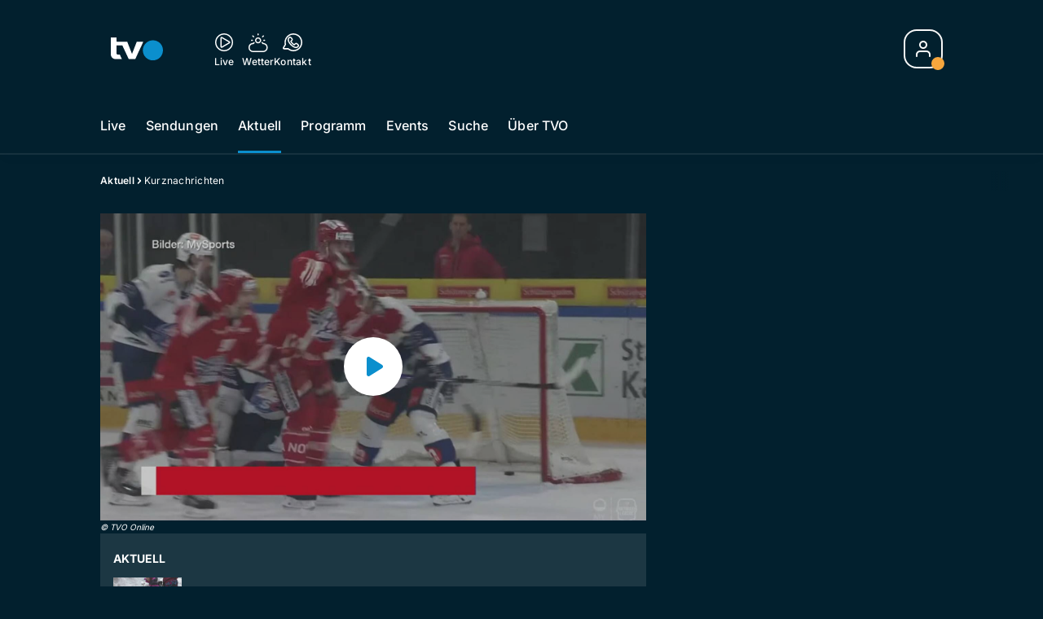

--- FILE ---
content_type: text/html; charset=utf-8
request_url: https://www.tvo-online.ch/aktuell/kurznachrichten-149592527
body_size: 53540
content:
<!DOCTYPE html>
    <html lang="de-ch" prefix="og: http://ogp.me/ns#">
      <head>
        <meta charset="utf-8">
        <meta name="viewport" content="width=device-width, initial-scale=1.0" />
        <script type="text/javascript">
          const _chameleonHasNativeCmp = (str) => {
              // expected format: chameleon, chameleon:native-cmp, chameleon:some_flag;native-cmp;other-flag, etc.
              const chameleonFlagsRegex = /chameleon(:(?<flags>[^\s\/]+))?/;
              const match = str.match(chameleonFlagsRegex);
              const flagsStr = (match && match.groups && match.groups.flags) || '';
              const flags = flagsStr.split(';');
              return flags.indexOf('native-cmp') >= 0;
          };

          if (navigator.userAgent.indexOf('chameleon') >= 0 && _chameleonHasNativeCmp(navigator.userAgent)) {
            window.cmp_noscreen = true;
          }
        </script>
        <script type="text/javascript" data-cmp-ab="1" src="https://cdn.consentmanager.net/delivery/autoblocking/b419ec23618fb.js" data-cmp-host="d.delivery.consentmanager.net" data-cmp-cdn="cdn.consentmanager.net" data-cmp-codesrc="1"></script>
        
        <script>
          window.__APOLLO_STATE__ = {"ROOT_QUERY":{"node({\"id\":\"NewsArticle:149592527\"})":{"type":"id","generated":false,"id":"NewsArticle:NewsArticle:149592527","typename":"NewsArticle"},"page":{"type":"id","generated":true,"id":"$ROOT_QUERY.page","typename":"Page"},"page({\"articleId\":\"149592527\",\"path\":\"\u002Faktuell\u002Fkurznachrichten-149592527\",\"ressort\":\"aktuell\"})":{"type":"id","generated":true,"id":"$ROOT_QUERY.page({\"articleId\":\"149592527\",\"path\":\"\u002Faktuell\u002Fkurznachrichten-149592527\",\"ressort\":\"aktuell\"})","typename":"Page"},"node({\"id\":\"NewsArticle:163101087\"})":{"type":"id","generated":false,"id":"LotteryArticle:LotteryArticle:163101087","typename":"LotteryArticle"},"node({\"id\":\"NewsArticle:163091637\"})":{"type":"id","generated":false,"id":"LotteryArticle:LotteryArticle:163091637","typename":"LotteryArticle"},"node({\"id\":\"HTMLSnippetAsset:161224382\"})":{"type":"id","generated":false,"id":"HTMLSnippetAsset:HTMLSnippetAsset:161224382","typename":"HTMLSnippetAsset"},"node({\"id\":\"NewsArticle:163136577\"})":{"type":"id","generated":false,"id":"NewsArticle:NewsArticle:163136577","typename":"NewsArticle"},"node({\"id\":\"HTMLSnippetAsset:163081773\"})":{"type":"id","generated":false,"id":"HTMLSnippetAsset:HTMLSnippetAsset:163081773","typename":"HTMLSnippetAsset"},"node({\"id\":\"NewsArticle:163136557\"})":{"type":"id","generated":false,"id":"NewsArticle:NewsArticle:163136557","typename":"NewsArticle"},"node({\"id\":\"NewsArticle:163142487\"})":{"type":"id","generated":false,"id":"NewsArticle:NewsArticle:163142487","typename":"NewsArticle"},"node({\"id\":\"NewsArticle:163145166\"})":{"type":"id","generated":false,"id":"NewsArticle:NewsArticle:163145166","typename":"NewsArticle"},"node({\"id\":\"NewsArticle:163136600\"})":{"type":"id","generated":false,"id":"NewsArticle:NewsArticle:163136600","typename":"NewsArticle"},"node({\"id\":\"NewsArticle:163022382\"})":{"type":"id","generated":false,"id":"NewsArticle:NewsArticle:163022382","typename":"NewsArticle"},"node({\"id\":\"NewsArticle:163145152\"})":{"type":"id","generated":false,"id":"NewsArticle:NewsArticle:163145152","typename":"NewsArticle"},"node({\"id\":\"NewsArticle:163145140\"})":{"type":"id","generated":false,"id":"NewsArticle:NewsArticle:163145140","typename":"NewsArticle"},"node({\"id\":\"NewsArticle:163145174\"})":{"type":"id","generated":false,"id":"NewsArticle:NewsArticle:163145174","typename":"NewsArticle"},"node({\"id\":\"NewsArticle:163145162\"})":{"type":"id","generated":false,"id":"NewsArticle:NewsArticle:163145162","typename":"NewsArticle"},"node({\"id\":\"NewsArticle:163143219\"})":{"type":"id","generated":false,"id":"NewsArticle:NewsArticle:163143219","typename":"NewsArticle"},"node({\"id\":\"NewsArticle:163143023\"})":{"type":"id","generated":false,"id":"NewsArticle:NewsArticle:163143023","typename":"NewsArticle"},"node({\"id\":\"NewsArticle:163142863\"})":{"type":"id","generated":false,"id":"NewsArticle:NewsArticle:163142863","typename":"NewsArticle"},"node({\"id\":\"NewsArticle:163140840\"})":{"type":"id","generated":false,"id":"NewsArticle:NewsArticle:163140840","typename":"NewsArticle"},"node({\"id\":\"NewsArticle:163136018\"})":{"type":"id","generated":false,"id":"NewsArticle:NewsArticle:163136018","typename":"NewsArticle"},"node({\"id\":\"NewsArticle:163133555\"})":{"type":"id","generated":false,"id":"NewsArticle:NewsArticle:163133555","typename":"NewsArticle"},"node({\"id\":\"NewsArticle:163125239\"})":{"type":"id","generated":false,"id":"NewsArticle:NewsArticle:163125239","typename":"NewsArticle"},"node({\"id\":\"NewsArticle:163124006\"})":{"type":"id","generated":false,"id":"NewsArticle:NewsArticle:163124006","typename":"NewsArticle"},"node({\"id\":\"NewsArticle:163122895\"})":{"type":"id","generated":false,"id":"NewsArticle:NewsArticle:163122895","typename":"NewsArticle"},"node({\"id\":\"HTMLSnippetAsset:161219246\"})":{"type":"id","generated":false,"id":"HTMLSnippetAsset:HTMLSnippetAsset:161219246","typename":"HTMLSnippetAsset"},"node({\"id\":\"NewsArticle:149592542\"})":{"type":"id","generated":false,"id":"NewsArticle:NewsArticle:149592542","typename":"NewsArticle"},"node({\"id\":\"NewsArticle:149592550\"})":{"type":"id","generated":false,"id":"NewsArticle:NewsArticle:149592550","typename":"NewsArticle"},"node({\"id\":\"NewsArticle:149592584\"})":{"type":"id","generated":false,"id":"NewsArticle:NewsArticle:149592584","typename":"NewsArticle"}},"Domain:Domain:tvo":{"id":"Domain:tvo","title":"TVO Online","prolitterisMemberId":null,"navigation":{"type":"json","json":{"items":[{"title":"Live","href":"\u002Flive","highlight":"^\u002Flive.*","quicklink":true},{"title":"Sendungen","href":"\u002Fsendungen","highlight":"^\u002Fsendungen.*","quicklink":true},{"title":"Aktuell","href":"\u002Faktuell","highlight":"^\u002Faktuell.*","quicklink":true},{"title":"Programm","href":"\u002Fprogramm","highlight":"^\u002Fprogramm.*"},{"title":"Events","href":"\u002Fevents","highlight":"^\u002Fevents.*"},{"title":"Suche","href":"\u002Fsuche","highlight":"^\u002Fsuche.*"},{"title":"Über TVO","href":"\u002Fueber-tvo","highlight":"^\u002Fueber-tvo.*"}]}},"footer":{"type":"json","json":{"address":{"header":"TVO AG","data":["Fürstenlandstrasse 122","9001 St. Gallen"]},"email":"redaktion@tvo-online.ch","links":[{"title":"Team","href":"\u002Fteam"},{"title":"Jobs","href":"https:\u002F\u002Fchmedia.ch\u002Fjobs\u002F"},{"title":"Werbemöglichkeiten","href":"https:\u002F\u002Fchmediawerbung.ch\u002Fde\u002Fmarken\u002Ftvo"},{"title":"Empfang","href":"\u002Fueber-uns\u002Fempfang-135895575"},{"href":"\u002Fueber-uns\u002Fkontakt-135895566","title":"Kontakt"}],"bottomLinks":[{"href":"\u002Fueber-uns\u002Fdatenschutz-135895569","title":"Datenschutz"},{"href":"\u002Fueber-uns\u002Fimpressum-135895572","title":"Impressum"},{"href":"\u002Fueber-uns\u002Fwettbewerbsrichtlinien-151945921","title":"Wettbewerbsrichtlinien"}]}},"adswizzSettings":{"type":"json","json":{}},"adfreeRessortIds":{"type":"json","json":["NewsRessort:151531610","NewsRessort:151345228","NewsRessort:153422992","NewsRessort:153421566"]},"urls":{"type":"id","generated":true,"id":"$Domain:Domain:tvo.urls","typename":"DomainURLs"},"seo":{"type":"id","generated":true,"id":"$Domain:Domain:tvo.seo","typename":"DomainSEO"},"analytics":{"type":"id","generated":true,"id":"$Domain:Domain:tvo.analytics","typename":"DomainAnalytics"},"iosAppId":null,"iosAffiliateCampaignToken":null,"iosAffiliateProviderToken":null,"contactUrl":"\u002Fueber-uns\u002Fkontakt-135895566","termsOfConditionsUrl":"\u002Fueber-uns\u002Fallgemeine-nutzungsbedingungen-153536150","privacyPolicyUrl":"\u002Fueber-uns\u002Fdatenschutz-135895569","rulesOfCompetitionUrl":"\u002Fueber-uns\u002Fwettbewerbsrichtlinien-151945921","facebook":{"type":"id","generated":true,"id":"$Domain:Domain:tvo.facebook","typename":"DomainFacebook"},"instagram":{"type":"id","generated":true,"id":"$Domain:Domain:tvo.instagram","typename":"DomainInstagram"},"whatsApp":{"type":"id","generated":true,"id":"$Domain:Domain:tvo.whatsApp","typename":"DomainWhatsApp"},"twitter":{"type":"id","generated":true,"id":"$Domain:Domain:tvo.twitter","typename":"DomainTwitter"},"tiktok":{"type":"id","generated":true,"id":"$Domain:Domain:tvo.tiktok","typename":"DomainTiktok"},"email":{"type":"id","generated":true,"id":"$Domain:Domain:tvo.email","typename":"DomainEmail"},"radio":{"type":"id","generated":true,"id":"$Domain:Domain:tvo.radio","typename":"DomainRadio"},"audienzz":{"type":"id","generated":true,"id":"$Domain:Domain:tvo.audienzz","typename":"DomainAudienzz"},"adPlaceholderSettings":{"type":"json","json":{}},"vast":{"type":"id","generated":true,"id":"$Domain:Domain:tvo.vast","typename":"DomainVast"},"kaltura":{"type":"id","generated":true,"id":"$Domain:Domain:tvo.kaltura","typename":"DomainKaltura"},"traffic":{"type":"id","generated":true,"id":"$Domain:Domain:tvo.traffic","typename":"DomainTraffic"},"oneSignal":{"type":"id","generated":true,"id":"$Domain:Domain:tvo.oneSignal","typename":"DomainOneSignal"},"consentManager":{"type":"id","generated":true,"id":"$Domain:Domain:tvo.consentManager","typename":"DomainConsentManager"},"disqus":{"type":"id","generated":true,"id":"$Domain:Domain:tvo.disqus","typename":"DomainDisqus"},"comscore":{"type":"id","generated":true,"id":"$Domain:Domain:tvo.comscore","typename":"DomainComScore"},"kameleoon":{"type":"id","generated":true,"id":"$Domain:Domain:tvo.kameleoon","typename":"DomainKameleoon"},"__typename":"Domain"},"$Domain:Domain:tvo.urls":{"domainName":"www.tvo-online.ch","__typename":"DomainURLs"},"$Domain:Domain:tvo.seo":{"title":"TVO Online","description":"Das Ostschweizer Fernsehen","keywords":"TVO, TV Ostschweiz, Ostschweiz, St. Gallen, Thurgau","__typename":"DomainSEO"},"$Domain:Domain:tvo.analytics":{"googleAnayticsId":"UA-51124750-27","gtmAccountId":"GTM-NNZDZL7","gtmAuth":"uymJfz4ifYluTr7vE-J9hg","gtmPreview":"env-2","__typename":"DomainAnalytics"},"$Domain:Domain:tvo.facebook":{"appId":null,"shareUrl":null,"__typename":"DomainFacebook"},"$Domain:Domain:tvo.instagram":{"shareUrl":null,"__typename":"DomainInstagram"},"$Domain:Domain:tvo.whatsApp":{"shareUrl":null,"__typename":"DomainWhatsApp"},"$Domain:Domain:tvo.twitter":{"account":null,"__typename":"DomainTwitter"},"$Domain:Domain:tvo.tiktok":{"account":null,"__typename":"DomainTiktok"},"$Domain:Domain:tvo.email":{"contact":"","__typename":"DomainEmail"},"$Domain:Domain:tvo.radio":{"videoLiveStreamUrl":"","__typename":"DomainRadio"},"$Domain:Domain:tvo.audienzz":{"scriptUrl":"https:\u002F\u002Fadnz.co\u002Fheader.js?adTagId=124","ProviderId":null,"__typename":"DomainAudienzz"},"$Domain:Domain:tvo.vast":{"preRollUrl":"https:\u002F\u002Fsecure.adnxs.com\u002Fptv?id=14703429&gdpr=1&gdpr_consent={{TC}}&referrer=tvo-online.ch&kw_position=instream,pre-roll","midRollUrl":"https:\u002F\u002Fsecure.adnxs.com\u002Fptv?id=18528167&gdpr=1&gdpr_consent={{TC}}&referrer=tvo-online.ch&kw_position=instream,mid-roll","midRollDelay":300,"postRollUrl":"https:\u002F\u002Fsecure.adnxs.com\u002Fptv?id=18528168&gdpr=1&gdpr_consent={{TC}}&referrer=tvo-online.ch&kw_position=instream,post-roll","__typename":"DomainVast"},"$Domain:Domain:tvo.kaltura":{"playerId":"47625163","__typename":"DomainKaltura"},"$Domain:Domain:tvo.traffic":{"hotline":null,"__typename":"DomainTraffic"},"$Domain:Domain:tvo.oneSignal":{"appId":"36d92dbc-9776-471f-a1bd-9cd598fbb459","__typename":"DomainOneSignal"},"$Domain:Domain:tvo.consentManager":{"codeId":"b419ec23618fb","enabledInMobileApps":null,"host":"d.delivery.consentmanager.net","__typename":"DomainConsentManager"},"$Domain:Domain:tvo.disqus":{"shortname":null,"__typename":"DomainDisqus"},"$Domain:Domain:tvo.comscore":{"publisherId":"28041010","channelId":"*:8173, web:0894","__typename":"DomainComScore"},"$Domain:Domain:tvo.kameleoon":{"siteCode":"","timeout":1000,"__typename":"DomainKameleoon"},"$ROOT_QUERY.page":{"domain":{"type":"id","generated":false,"id":"Domain:Domain:tvo","typename":"Domain"},"__typename":"Page"},"$ROOT_QUERY.page({\"articleId\":\"149592527\",\"path\":\"\u002Faktuell\u002Fkurznachrichten-149592527\",\"ressort\":\"aktuell\"})":{"name":"tvregional:tvo:newsarticle","pixelUrl":"\u002F__stats\u002Fcount\u002Farticle?id=149592527&kind=newsarticle&domain=tvo","context":{"type":"id","generated":false,"id":"NewsArticle:NewsArticle:149592527","typename":"NewsArticle"},"__typename":"Page","layout({\"prefix\":\"pwa\"})":{"type":"id","generated":true,"id":"$ROOT_QUERY.page({\"articleId\":\"149592527\",\"path\":\"\u002Faktuell\u002Fkurznachrichten-149592527\",\"ressort\":\"aktuell\"}).layout({\"prefix\":\"pwa\"})","typename":"PageLayout"}},"NewsArticle:NewsArticle:149592527":{"__typename":"NewsArticle","id":"NewsArticle:149592527","baseType":"NewsArticle","title":"Kurznachrichten","lead":"Böller-Attacken nach Eishockey-Spiel in Rappeswil, Besucherrekord bei Zirkus Knie, Unfall unter Alkoholeinfluss in Neukirch an der Thur","text":"","contextLabel":"","labelType":"","keywords":{"type":"json","json":[]},"identifier":null,"features":{"type":"id","generated":true,"id":"$NewsArticle:NewsArticle:149592527.features","typename":"NewsArticleFeatures"},"mainRessort":{"type":"id","generated":true,"id":"$NewsArticle:NewsArticle:149592527.mainRessort","typename":"NewsRessort"},"ressorts":[{"type":"id","generated":false,"id":"NewsRessort:NewsRessort:136204431","typename":"NewsRessort"}],"freelancer":null,"authors":[],"source({\"blacklist\":true})":{"type":"id","generated":true,"id":"$NewsArticle:NewsArticle:149592527.source({\"blacklist\":true})","typename":"Source"},"source({\"blacklist\":false})":{"type":"id","generated":true,"id":"$NewsArticle:NewsArticle:149592527.source({\"blacklist\":false})","typename":"Source"},"urls":{"type":"id","generated":true,"id":"$NewsArticle:NewsArticle:149592527.urls","typename":"NewsArticleURLs"},"og":{"type":"id","generated":true,"id":"$NewsArticle:NewsArticle:149592527.og","typename":"NewsArticleOG"},"seo":{"type":"id","generated":true,"id":"$NewsArticle:NewsArticle:149592527.seo","typename":"NewsArticleSEO"},"dc":{"type":"id","generated":true,"id":"$NewsArticle:NewsArticle:149592527.dc","typename":"DublinCore"},"ogImage":{"type":"id","generated":true,"id":"$NewsArticle:NewsArticle:149592527.ogImage","typename":"RelatedVideo"},"mainAsset":{"type":"id","generated":true,"id":"$NewsArticle:NewsArticle:149592527.mainAsset","typename":"RelatedVideo"},"blocks":[],"sponsors({\"lookupOnRessortHeaders\":true})":[],"nextPlayableArticle({\"playType\":\"VIDEO\"})":null,"blocks({\"autoRecommendations\":\"top\"})":[],"tvMeta":{"type":"id","generated":true,"id":"$NewsArticle:NewsArticle:149592527.tvMeta","typename":"NewsArticleTvMeta"},"tvPlaylist":{"type":"id","generated":true,"id":"$NewsArticle:NewsArticle:149592527.tvPlaylist","typename":"NewsArticleTvPlaylist"},"displayDate({})":"2023-01-08T17:47:55+00:00","teaserImage":{"type":"id","generated":true,"id":"$NewsArticle:NewsArticle:149592527.teaserImage","typename":"RelatedVideo"}},"$NewsArticle:NewsArticle:149592527.features":{"hasRelationType({\"assetType\":\"IMAGE_GALLERY\",\"enrichmentType\":\"IMAGE_GALLERY\"})":false,"hasRelationType({\"assetType\":\"VIDEO\",\"enrichmentType\":\"VIDEO\"})":true,"isPlayable({\"playType\":\"VIDEO\"})":true,"__typename":"NewsArticleFeatures","isPlayable({\"playType\":\"AUDIO\"})":false},"$NewsArticle:NewsArticle:149592527.mainRessort":{"title":"Aktuell","urlpart":"aktuell","parent":null,"__typename":"NewsRessort","id":"NewsRessort:136204431"},"NewsRessort:NewsRessort:136204431":{"id":"NewsRessort:136204431","urlpart":"aktuell","title":"Aktuell","parent":null,"domains":[{"type":"id","generated":false,"id":"Domain:Domain:tvo","typename":"Domain"}],"__typename":"NewsRessort"},"$NewsArticle:NewsArticle:149592527.source({\"blacklist\":true})":{"title":"TVO Online","__typename":"Source"},"$NewsArticle:NewsArticle:149592527.source({\"blacklist\":false})":{"title":"TVO Online","__typename":"Source"},"$NewsArticle:NewsArticle:149592527.urls":{"absolute":"https:\u002F\u002Fwww.tvo-online.ch\u002Faktuell\u002Fkurznachrichten-149592527","relative":"\u002Faktuell\u002Fkurznachrichten-149592527","canonical":"https:\u002F\u002Fwww.tvo-online.ch\u002Faktuell\u002Fkurznachrichten-149592527","canonical({\"currentSkin\":true})":"https:\u002F\u002Fwww.tvo-online.ch\u002Faktuell\u002Fkurznachrichten-149592527","__typename":"NewsArticleURLs"},"$NewsArticle:NewsArticle:149592527.og":{"title":null,"__typename":"NewsArticleOG"},"$NewsArticle:NewsArticle:149592527.seo":{"title":"","description":"","index":true,"follow":true,"__typename":"NewsArticleSEO"},"$NewsArticle:NewsArticle:149592527.dc":{"created":"2023-01-08T17:39:38+00:00","modified":"2023-01-08T17:47:55+00:00","effective":"2023-01-08T17:47:55+00:00","__typename":"DublinCore"},"$NewsArticle:NewsArticle:149592527.ogImage.image":{"imageUrl({\"name\":\"n-large2x-16x9-far\"})":"https:\u002F\u002Fstatic.az-cdn.ch\u002F__ip\u002FP2d9FJlYeFFH3MUmpZAJpfNq0lw\u002Fa8afc370f02e999ed4f1294b93a4825e4f87a00c\u002Fn-large2x-16x9-far","__typename":"ImageOnAssetRelation"},"$NewsArticle:NewsArticle:149592527.ogImage":{"image":{"type":"id","generated":true,"id":"$NewsArticle:NewsArticle:149592527.ogImage.image","typename":"ImageOnAssetRelation"},"__typename":"RelatedVideo"},"$NewsArticle:NewsArticle:149592527.mainAsset":{"assetId":"Asset:149592524","title":"Kurznachrichten","description":"Böller-Attacken nach Eishockey-Spiel in Rappeswil, Besucherrekord bei Zirkus Knie, Unfall unter Alkoholeinfluss in Neukirch an der Thur","image":{"type":"id","generated":true,"id":"$NewsArticle:NewsArticle:149592527.mainAsset.image","typename":"ImageOnAssetRelation"},"__typename":"RelatedVideo","video":{"type":"id","generated":true,"id":"$NewsArticle:NewsArticle:149592527.mainAsset.video","typename":"VideoOnRelation"},"asset":{"type":"id","generated":true,"id":"$NewsArticle:NewsArticle:149592527.mainAsset.asset","typename":"VideoAsset"}},"$NewsArticle:NewsArticle:149592527.mainAsset.image":{"imageUrl({\"name\":\"base-url\"})":"https:\u002F\u002Fstatic.az-cdn.ch\u002F__ip\u002FP2d9FJlYeFFH3MUmpZAJpfNq0lw\u002Fa8afc370f02e999ed4f1294b93a4825e4f87a00c\u002F","processParams":{"type":"id","generated":true,"id":"$NewsArticle:NewsArticle:149592527.mainAsset.image.processParams","typename":"ImageProcessParams"},"originalInfo":{"type":"id","generated":true,"id":"$NewsArticle:NewsArticle:149592527.mainAsset.image.originalInfo","typename":"ImageInfo"},"source({\"blacklist\":true})":{"type":"id","generated":true,"id":"$NewsArticle:NewsArticle:149592527.mainAsset.image.source({\"blacklist\":true})","typename":"Source"},"__typename":"ImageOnAssetRelation","imageUrl({\"name\":\"n-large2x-16x9-far\"})":"https:\u002F\u002Fstatic.az-cdn.ch\u002F__ip\u002FP2d9FJlYeFFH3MUmpZAJpfNq0lw\u002Fa8afc370f02e999ed4f1294b93a4825e4f87a00c\u002Fn-large2x-16x9-far","imageUrl({\"name\":\"n-large2x-1x1-far\"})":"https:\u002F\u002Fstatic.az-cdn.ch\u002F__ip\u002FP2d9FJlYeFFH3MUmpZAJpfNq0lw\u002Fa8afc370f02e999ed4f1294b93a4825e4f87a00c\u002Fn-large2x-1x1-far","imageUrl({\"name\":\"n-large2x-4x3-far\"})":"https:\u002F\u002Fstatic.az-cdn.ch\u002F__ip\u002FP2d9FJlYeFFH3MUmpZAJpfNq0lw\u002Fa8afc370f02e999ed4f1294b93a4825e4f87a00c\u002Fn-large2x-4x3-far"},"$NewsArticle:NewsArticle:149592527.mainAsset.image.processParams":{"cropWidth":null,"cropHeight":null,"__typename":"ImageProcessParams"},"$NewsArticle:NewsArticle:149592527.mainAsset.image.originalInfo":{"width":1920,"height":1080,"__typename":"ImageInfo"},"$NewsArticle:NewsArticle:149592527.mainAsset.image.source({\"blacklist\":true})":{"url":null,"title":null,"__typename":"Source"},"$NewsArticle:NewsArticle:149592527.mainAsset.video.kaltura":{"kalturaId":"1_yk8vbe9d","meta":{"type":"id","generated":true,"id":"$NewsArticle:NewsArticle:149592527.mainAsset.video.kaltura.meta","typename":"KalturaMeta"},"__typename":"KalturaData"},"$NewsArticle:NewsArticle:149592527.mainAsset.video.kaltura.meta":{"categories":{"type":"json","json":[]},"duration":59,"playbackContext":{"type":"id","generated":true,"id":"$NewsArticle:NewsArticle:149592527.mainAsset.video.kaltura.meta.playbackContext","typename":"KalturaPlaybackContext"},"tags":{"type":"json","json":[]},"__typename":"KalturaMeta"},"$NewsArticle:NewsArticle:149592527.mainAsset.video.kaltura.meta.playbackContext.sources.0":{"drm":[],"format":"mpegdash","url":"https:\u002F\u002Fcdnapisec.kaltura.com\u002Fp\u002F1719221\u002Fsp\u002F1719221\u002FplayManifest\u002FentryId\u002F1_yk8vbe9d\u002FflavorIds\u002F1_osx3irag\u002FdeliveryProfileId\u002F10182\u002Fprotocol\u002Fhttps\u002Fformat\u002Fmpegdash\u002Fmanifest.mpd","__typename":"KalturaPlaybackSource"},"$NewsArticle:NewsArticle:149592527.mainAsset.video.kaltura.meta.playbackContext.sources.1":{"drm":[],"format":"mpegdash","url":"https:\u002F\u002Fcdnapisec.kaltura.com\u002Fp\u002F1719221\u002Fsp\u002F1719221\u002FplayManifest\u002FentryId\u002F1_yk8vbe9d\u002FflavorIds\u002F1_osx3irag\u002FdeliveryProfileId\u002F12972\u002Fprotocol\u002Fhttps\u002Fformat\u002Fmpegdash\u002Fmanifest.mpd","__typename":"KalturaPlaybackSource"},"$NewsArticle:NewsArticle:149592527.mainAsset.video.kaltura.meta.playbackContext.sources.2":{"drm":[],"format":"mpegdash","url":"https:\u002F\u002Fcdnapisec.kaltura.com\u002Fp\u002F1719221\u002Fsp\u002F1719221\u002FplayManifest\u002FentryId\u002F1_yk8vbe9d\u002FflavorIds\u002F1_osx3irag\u002FdeliveryProfileId\u002F9902\u002Fprotocol\u002Fhttps\u002Fformat\u002Fmpegdash\u002Fmanifest.mpd","__typename":"KalturaPlaybackSource"},"$NewsArticle:NewsArticle:149592527.mainAsset.video.kaltura.meta.playbackContext.sources.3":{"drm":[],"format":"mpegdash","url":"https:\u002F\u002Fcdnapisec.kaltura.com\u002Fp\u002F1719221\u002Fsp\u002F1719221\u002FplayManifest\u002FentryId\u002F1_yk8vbe9d\u002FflavorIds\u002F1_osx3irag\u002FdeliveryProfileId\u002F6002\u002Fprotocol\u002Fhttps\u002Fformat\u002Fmpegdash\u002Fmanifest.mpd","__typename":"KalturaPlaybackSource"},"$NewsArticle:NewsArticle:149592527.mainAsset.video.kaltura.meta.playbackContext.sources.4":{"drm":[],"format":"mpegdash","url":"https:\u002F\u002Fcdnapisec.kaltura.com\u002Fp\u002F1719221\u002Fsp\u002F1719221\u002FplayManifest\u002FentryId\u002F1_yk8vbe9d\u002FflavorIds\u002F1_osx3irag\u002FdeliveryProfileId\u002F23962\u002Fprotocol\u002Fhttps\u002Fformat\u002Fmpegdash\u002Fmanifest.mpd","__typename":"KalturaPlaybackSource"},"$NewsArticle:NewsArticle:149592527.mainAsset.video.kaltura.meta.playbackContext.sources.5":{"drm":[],"format":"mpegdash","url":"https:\u002F\u002Fcdnapisec.kaltura.com\u002Fp\u002F1719221\u002Fsp\u002F1719221\u002FplayManifest\u002FentryId\u002F1_yk8vbe9d\u002FflavorIds\u002F1_osx3irag\u002FdeliveryProfileId\u002F23952\u002Fprotocol\u002Fhttps\u002Fformat\u002Fmpegdash\u002Fmanifest.mpd","__typename":"KalturaPlaybackSource"},"$NewsArticle:NewsArticle:149592527.mainAsset.video.kaltura.meta.playbackContext.sources.6":{"drm":[],"format":"applehttp","url":"https:\u002F\u002Fcdnapisec.kaltura.com\u002Fp\u002F1719221\u002Fsp\u002F1719221\u002FplayManifest\u002FentryId\u002F1_yk8vbe9d\u002FflavorIds\u002F1_osx3irag\u002FdeliveryProfileId\u002F13942\u002Fprotocol\u002Fhttps\u002Fformat\u002Fapplehttp\u002Fa.m3u8","__typename":"KalturaPlaybackSource"},"$NewsArticle:NewsArticle:149592527.mainAsset.video.kaltura.meta.playbackContext.sources.7":{"drm":[],"format":"applehttp","url":"https:\u002F\u002Fcdnapisec.kaltura.com\u002Fp\u002F1719221\u002Fsp\u002F1719221\u002FplayManifest\u002FentryId\u002F1_yk8vbe9d\u002FflavorIds\u002F1_osx3irag\u002FdeliveryProfileId\u002F8642\u002Fprotocol\u002Fhttps\u002Fformat\u002Fapplehttp\u002Fa.m3u8","__typename":"KalturaPlaybackSource"},"$NewsArticle:NewsArticle:149592527.mainAsset.video.kaltura.meta.playbackContext.sources.8":{"drm":[],"format":"applehttp","url":"https:\u002F\u002Fcdnapisec.kaltura.com\u002Fp\u002F1719221\u002Fsp\u002F1719221\u002FplayManifest\u002FentryId\u002F1_yk8vbe9d\u002FflavorIds\u002F1_osx3irag\u002FdeliveryProfileId\u002F23942\u002Fprotocol\u002Fhttps\u002Fformat\u002Fapplehttp\u002Fa.m3u8","__typename":"KalturaPlaybackSource"},"$NewsArticle:NewsArticle:149592527.mainAsset.video.kaltura.meta.playbackContext.sources.9":{"drm":[],"format":"applehttp","url":"https:\u002F\u002Fcdnapisec.kaltura.com\u002Fp\u002F1719221\u002Fsp\u002F1719221\u002FplayManifest\u002FentryId\u002F1_yk8vbe9d\u002FflavorIds\u002F1_osx3irag\u002FdeliveryProfileId\u002F23932\u002Fprotocol\u002Fhttps\u002Fformat\u002Fapplehttp\u002Fa.m3u8","__typename":"KalturaPlaybackSource"},"$NewsArticle:NewsArticle:149592527.mainAsset.video.kaltura.meta.playbackContext.sources.10":{"drm":[],"format":"url","url":"https:\u002F\u002Fcdnapisec.kaltura.com\u002Fp\u002F1719221\u002Fsp\u002F1719221\u002FplayManifest\u002FentryId\u002F1_yk8vbe9d\u002FflavorIds\u002F1_osx3irag\u002FdeliveryProfileId\u002F5552\u002Fprotocol\u002Fhttps\u002Fformat\u002Furl\u002Fname\u002Fa.mp4","__typename":"KalturaPlaybackSource"},"$NewsArticle:NewsArticle:149592527.mainAsset.video.kaltura.meta.playbackContext.sources.11":{"drm":[],"format":"url","url":"https:\u002F\u002Fcdnapisec.kaltura.com\u002Fp\u002F1719221\u002Fsp\u002F1719221\u002FplayManifest\u002FentryId\u002F1_yk8vbe9d\u002FflavorIds\u002F1_osx3irag\u002FdeliveryProfileId\u002F23922\u002Fprotocol\u002Fhttps\u002Fformat\u002Furl\u002Fname\u002Fa.mp4","__typename":"KalturaPlaybackSource"},"$NewsArticle:NewsArticle:149592527.mainAsset.video.kaltura.meta.playbackContext.sources.12":{"drm":[],"format":"url","url":"https:\u002F\u002Fcdnapisec.kaltura.com\u002Fp\u002F1719221\u002Fsp\u002F1719221\u002FplayManifest\u002FentryId\u002F1_yk8vbe9d\u002FflavorIds\u002F1_osx3irag\u002FdeliveryProfileId\u002F23972\u002Fprotocol\u002Fhttps\u002Fformat\u002Furl\u002Fname\u002Fa.mp4","__typename":"KalturaPlaybackSource"},"$NewsArticle:NewsArticle:149592527.mainAsset.video.kaltura.meta.playbackContext.sources.13":{"drm":[],"format":"hdnetworkmanifest","url":"https:\u002F\u002Fcdnapisec.kaltura.com\u002Fp\u002F1719221\u002Fsp\u002F1719221\u002FplayManifest\u002FentryId\u002F1_yk8vbe9d\u002FflavorIds\u002F1_osx3irag\u002FdeliveryProfileId\u002F5612\u002Fprotocol\u002Fhttps\u002Fformat\u002Fhdnetworkmanifest\u002Fmanifest.f4m","__typename":"KalturaPlaybackSource"},"$NewsArticle:NewsArticle:149592527.mainAsset.video.kaltura.meta.playbackContext.sources.14":{"drm":[],"format":"hdnetworkmanifest","url":"https:\u002F\u002Fcdnapisec.kaltura.com\u002Fp\u002F1719221\u002Fsp\u002F1719221\u002FplayManifest\u002FentryId\u002F1_yk8vbe9d\u002FflavorIds\u002F1_osx3irag\u002FdeliveryProfileId\u002F23912\u002Fprotocol\u002Fhttps\u002Fformat\u002Fhdnetworkmanifest\u002Fmanifest.f4m","__typename":"KalturaPlaybackSource"},"$NewsArticle:NewsArticle:149592527.mainAsset.video.kaltura.meta.playbackContext":{"sources":[{"type":"id","generated":true,"id":"$NewsArticle:NewsArticle:149592527.mainAsset.video.kaltura.meta.playbackContext.sources.0","typename":"KalturaPlaybackSource"},{"type":"id","generated":true,"id":"$NewsArticle:NewsArticle:149592527.mainAsset.video.kaltura.meta.playbackContext.sources.1","typename":"KalturaPlaybackSource"},{"type":"id","generated":true,"id":"$NewsArticle:NewsArticle:149592527.mainAsset.video.kaltura.meta.playbackContext.sources.2","typename":"KalturaPlaybackSource"},{"type":"id","generated":true,"id":"$NewsArticle:NewsArticle:149592527.mainAsset.video.kaltura.meta.playbackContext.sources.3","typename":"KalturaPlaybackSource"},{"type":"id","generated":true,"id":"$NewsArticle:NewsArticle:149592527.mainAsset.video.kaltura.meta.playbackContext.sources.4","typename":"KalturaPlaybackSource"},{"type":"id","generated":true,"id":"$NewsArticle:NewsArticle:149592527.mainAsset.video.kaltura.meta.playbackContext.sources.5","typename":"KalturaPlaybackSource"},{"type":"id","generated":true,"id":"$NewsArticle:NewsArticle:149592527.mainAsset.video.kaltura.meta.playbackContext.sources.6","typename":"KalturaPlaybackSource"},{"type":"id","generated":true,"id":"$NewsArticle:NewsArticle:149592527.mainAsset.video.kaltura.meta.playbackContext.sources.7","typename":"KalturaPlaybackSource"},{"type":"id","generated":true,"id":"$NewsArticle:NewsArticle:149592527.mainAsset.video.kaltura.meta.playbackContext.sources.8","typename":"KalturaPlaybackSource"},{"type":"id","generated":true,"id":"$NewsArticle:NewsArticle:149592527.mainAsset.video.kaltura.meta.playbackContext.sources.9","typename":"KalturaPlaybackSource"},{"type":"id","generated":true,"id":"$NewsArticle:NewsArticle:149592527.mainAsset.video.kaltura.meta.playbackContext.sources.10","typename":"KalturaPlaybackSource"},{"type":"id","generated":true,"id":"$NewsArticle:NewsArticle:149592527.mainAsset.video.kaltura.meta.playbackContext.sources.11","typename":"KalturaPlaybackSource"},{"type":"id","generated":true,"id":"$NewsArticle:NewsArticle:149592527.mainAsset.video.kaltura.meta.playbackContext.sources.12","typename":"KalturaPlaybackSource"},{"type":"id","generated":true,"id":"$NewsArticle:NewsArticle:149592527.mainAsset.video.kaltura.meta.playbackContext.sources.13","typename":"KalturaPlaybackSource"},{"type":"id","generated":true,"id":"$NewsArticle:NewsArticle:149592527.mainAsset.video.kaltura.meta.playbackContext.sources.14","typename":"KalturaPlaybackSource"}],"__typename":"KalturaPlaybackContext"},"$NewsArticle:NewsArticle:149592527.mainAsset.video":{"kaltura":{"type":"id","generated":true,"id":"$NewsArticle:NewsArticle:149592527.mainAsset.video.kaltura","typename":"KalturaData"},"source({\"blacklist\":true})":{"type":"id","generated":true,"id":"$NewsArticle:NewsArticle:149592527.mainAsset.video.source({\"blacklist\":true})","typename":"Source"},"__typename":"VideoOnRelation"},"$NewsArticle:NewsArticle:149592527.mainAsset.video.source({\"blacklist\":true})":{"title":"TVO Online","url":null,"__typename":"Source"},"$NewsArticle:NewsArticle:149592527.mainAsset.asset":{"keywords":{"type":"json","json":[]},"dc":{"type":"id","generated":true,"id":"$NewsArticle:NewsArticle:149592527.mainAsset.asset.dc","typename":"DublinCore"},"__typename":"VideoAsset"},"$NewsArticle:NewsArticle:149592527.mainAsset.asset.dc":{"created":"2023-01-08T17:39:38+00:00","__typename":"DublinCore"},"$ROOT_QUERY.page({\"articleId\":\"149592527\",\"path\":\"\u002Faktuell\u002Fkurznachrichten-149592527\",\"ressort\":\"aktuell\"}).layout({\"prefix\":\"pwa\"})":{"name":"2025-newsarticle","content":{"type":"json","json":{"content":[{"type":"ContentContainer","content":[{"type":"GridItem","xs":12,"content":[{"type":"Ad","id":"adnz_wideboard_1","class":"custom-ad-class","mediaQuery":"(min-width: 1440px) and (max-width: 3000px)"}]}]},{"type":"ArticleDetail","config":{"adBeforeParagraph":3,"adShouldFloat":false,"adBottomId":"adnz_wideboard_2"},"playlist":[{"type":"UpNext","content":[{"type":"GridItem","xs":12,"content":[{"type":"Slot","group":"playlist","teaser":"VideoTeaser","groupIndex":0,"slotItemType":"playlistmanager","contextId":"NewsArticle:149592542","contextType":"NewsArticle"}]},{"type":"GridItem","xs":12,"content":[{"type":"Slot","group":"playlist","teaser":"VideoTeaser","groupIndex":1,"slotItemType":"playlistmanager","contextId":"NewsArticle:149592527","contextType":"NewsArticle"}]},{"type":"GridItem","xs":12,"content":[{"type":"Slot","group":"playlist","teaser":"VideoTeaser","groupIndex":2,"slotItemType":"playlistmanager","contextId":"NewsArticle:149592584","contextType":"NewsArticle"}]},{"type":"GridItem","xs":12,"content":[{"type":"Slot","group":"playlist","teaser":"VideoTeaser","groupIndex":3,"slotItemType":"playlistmanager","contextId":"NewsArticle:149592550","contextType":"NewsArticle"}]},{"type":"GridItem","xs":12,"content":[{"type":"Slot","group":"playlist","teaser":"VideoTeaser","groupIndex":4,"slotItemType":"playlistmanager"}]},{"type":"GridItem","xs":12,"content":[{"type":"Slot","group":"playlist","teaser":"VideoTeaser","groupIndex":5,"slotItemType":"playlistmanager"}]},{"type":"GridItem","xs":12,"content":[{"type":"Slot","group":"playlist","teaser":"VideoTeaser","groupIndex":6,"slotItemType":"playlistmanager"}]},{"type":"GridItem","xs":12,"content":[{"type":"Slot","group":"playlist","teaser":"VideoTeaser","groupIndex":7,"slotItemType":"playlistmanager"}]},{"type":"GridItem","xs":12,"content":[{"type":"Slot","group":"playlist","teaser":"VideoTeaser","groupIndex":8,"slotItemType":"playlistmanager"}]},{"type":"GridItem","xs":12,"content":[{"type":"Slot","group":"playlist","teaser":"VideoTeaser","groupIndex":9,"slotItemType":"playlistmanager"}]},{"type":"GridItem","xs":12,"content":[{"type":"Slot","group":"playlist","teaser":"VideoTeaser","groupIndex":10}]},{"type":"GridItem","xs":12,"content":[{"type":"Slot","group":"playlist","teaser":"VideoTeaser","groupIndex":11}]},{"type":"GridItem","xs":12,"content":[{"type":"Slot","group":"playlist","teaser":"VideoTeaser","groupIndex":12}]},{"type":"GridItem","xs":12,"content":[{"type":"Slot","group":"playlist","teaser":"VideoTeaser","groupIndex":13}]},{"type":"GridItem","xs":12,"content":[{"type":"Slot","group":"playlist","teaser":"VideoTeaser","groupIndex":14}]},{"type":"GridItem","xs":12,"content":[{"type":"Slot","group":"playlist","teaser":"VideoTeaser","groupIndex":15}]},{"type":"GridItem","xs":12,"content":[{"type":"Slot","group":"playlist","teaser":"VideoTeaser","groupIndex":16}]},{"type":"GridItem","xs":12,"content":[{"type":"Slot","group":"playlist","teaser":"VideoTeaser","groupIndex":17}]},{"type":"GridItem","xs":12,"content":[{"type":"Slot","group":"playlist","teaser":"VideoTeaser","groupIndex":18}]},{"type":"GridItem","xs":12,"content":[{"type":"Slot","group":"playlist","teaser":"VideoTeaser","groupIndex":19}]}]},{"type":"GridItem","xs":12,"content":[{"type":"Ad","id":"adnz_halfpage_1"}]}],"afterBody":[{"type":"LinkedArticles","grid":{"xs":12,"sm":4},"header":{"title":"Alle Beiträge:","type":"h3","alignment":"left"}}]},{"type":"ContentContainer","content":[{"type":"GridItem","xs":12,"sm":12,"md":12,"content":{"type":"ShopPromo","kicker":"Punkte sammeln & gewinnen","title":"Aktuelle Wettbewerbe & Prämien","link":{"to":"\u002F#\u002Fhub\u002Fshop","label":"Jetzt mitmachen"},"content":[{"type":"Slider","content":[{"type":"Slot","group":"teaserSlider","variant":"small","groupIndex":0,"slotItemType":"newsmanager","newsmanager":{"name":"news_ressort_160268796","title":"OS : Hub-Shop"},"contextId":"NewsArticle:163101087","contextType":"NewsArticle"},{"type":"Slot","group":"teaserSlider","variant":"small","groupIndex":1,"slotItemType":"newsmanager","newsmanager":{"name":"news_ressort_160268796","title":"OS : Hub-Shop"},"contextId":"NewsArticle:163091637","contextType":"NewsArticle"},{"type":"Slot","group":"teaserSlider","variant":"small","groupIndex":2,"slotItemType":"newsmanager","newsmanager":{"name":"news_ressort_160268796","title":"OS : Hub-Shop"}},{"type":"Slot","group":"teaserSlider","variant":"small","groupIndex":3,"slotItemType":"newsmanager","newsmanager":{"name":"news_ressort_160268796","title":"OS : Hub-Shop"}},{"type":"Slot","group":"teaserSlider","variant":"small","groupIndex":4,"slotItemType":"newsmanager","newsmanager":{"name":"news_ressort_160268796","title":"OS : Hub-Shop"}},{"type":"Slot","group":"teaserSlider","variant":"small","groupIndex":5,"slotItemType":"newsmanager","newsmanager":{"name":"news_ressort_160268796","title":"OS : Hub-Shop"}},{"type":"Slot","group":"teaserSlider","variant":"small","groupIndex":6,"slotItemType":"newsmanager","newsmanager":{"name":"news_ressort_160268796","title":"OS : Hub-Shop"}},{"type":"Slot","group":"teaserSlider","variant":"small","groupIndex":7,"slotItemType":"newsmanager","newsmanager":{"name":"news_ressort_160268796","title":"OS : Hub-Shop"}},{"type":"Slot","group":"teaserSlider","variant":"small","groupIndex":8,"slotItemType":"newsmanager","newsmanager":{"name":"news_ressort_160268796","title":"OS : Hub-Shop"}},{"type":"Slot","group":"teaserSlider","variant":"small","groupIndex":9,"slotItemType":"newsmanager","newsmanager":{"name":"news_ressort_160268796","title":"OS : Hub-Shop"}},{"type":"Slot","group":"teaserSlider","variant":"small","groupIndex":10,"slotItemType":"newsmanager","newsmanager":{"name":"news_ressort_160268796","title":"OS : Hub-Shop"}},{"type":"Slot","group":"teaserSlider","variant":"small","groupIndex":11,"slotItemType":"newsmanager","newsmanager":{"name":"news_ressort_160268796","title":"OS : Hub-Shop"}},{"type":"Slot","group":"teaserSlider","variant":"small","groupIndex":12,"slotItemType":"newsmanager","newsmanager":{"name":"news_ressort_160268796","title":"OS : Hub-Shop"}},{"type":"Slot","group":"teaserSlider","variant":"small","groupIndex":13,"slotItemType":"newsmanager","newsmanager":{"name":"news_ressort_160268796","title":"OS : Hub-Shop"}},{"type":"Slot","group":"teaserSlider","variant":"small","groupIndex":14,"slotItemType":"newsmanager","newsmanager":{"name":"news_ressort_160268796","title":"OS : Hub-Shop"}},{"type":"Slot","group":"teaserSlider","variant":"small","groupIndex":15,"slotItemType":"newsmanager","newsmanager":{"name":"news_ressort_160268796","title":"OS : Hub-Shop"}},{"type":"Slot","group":"teaserSlider","variant":"small","groupIndex":16,"slotItemType":"newsmanager","newsmanager":{"name":"news_ressort_160268796","title":"OS : Hub-Shop"}},{"type":"Slot","group":"teaserSlider","variant":"small","groupIndex":17,"slotItemType":"newsmanager","newsmanager":{"name":"news_ressort_160268796","title":"OS : Hub-Shop"}},{"type":"Slot","group":"teaserSlider","variant":"small","groupIndex":18,"slotItemType":"newsmanager","newsmanager":{"name":"news_ressort_160268796","title":"OS : Hub-Shop"}}]}]}},{"type":"GridItem","xs":12,"content":[{"type":"HTML","html":"\u003Cstyle\u003E\n.up-next__title {margin-top: 8px;}\n@media screen and (max-width: 480px){\n  .light-border { background-color: inherit !important;}\n  div[class^=StyledCoinCounter] { bottom: 4px !important; right: 6px !important;}\n  div[class^=StyledPlayerPoints] { width:14px !important; height: 14px !important;}\n}\n\u003C\u002Fstyle\u003E\n"}]},{"type":"GridItem","xs":12,"content":{"type":"Slot","group":"stickySocialBar-widget","groupIndex":0,"slotItemType":"htmlsnippet","contextId":"HTMLSnippetAsset:161224382","contextType":"HTMLSnippetAsset"}},{"type":"GridItem","xs":12,"content":{"type":"Slot","group":"appDownloadWidget","groupIndex":0,"slotItemType":"htmlsnippet","contextId":"HTMLSnippetAsset:163081773","contextType":"HTMLSnippetAsset"}},{"type":"Spacer","spacing":40},{"type":"GridItem","xs":12,"sm":12,"md":12,"content":{"type":"TeaserRail","title":"Meistgesehen","className":"meistgesehen","highlight":true,"sliderContent":[{"type":"Slot","group":"am-meisten-gesehen","groupIndex":0,"slotItemType":"mostclicked","contextId":"NewsArticle:163145166","contextType":"NewsArticle"},{"type":"Slot","group":"am-meisten-gesehen","groupIndex":1,"slotItemType":"mostclicked","contextId":"NewsArticle:163145152","contextType":"NewsArticle"},{"type":"Slot","group":"am-meisten-gesehen","groupIndex":2,"slotItemType":"mostclicked","contextId":"NewsArticle:163145140","contextType":"NewsArticle"},{"type":"Slot","group":"am-meisten-gesehen","groupIndex":3,"slotItemType":"mostclicked","contextId":"NewsArticle:163145162","contextType":"NewsArticle"},{"type":"Slot","group":"am-meisten-gesehen","groupIndex":4,"slotItemType":"mostclicked","contextId":"NewsArticle:163136577","contextType":"NewsArticle"},{"type":"Slot","group":"am-meisten-gesehen","groupIndex":5,"slotItemType":"mostclicked","contextId":"NewsArticle:163136557","contextType":"NewsArticle"},{"type":"Slot","group":"am-meisten-gesehen","groupIndex":6,"slotItemType":"mostclicked","contextId":"NewsArticle:163142487","contextType":"NewsArticle"},{"type":"Slot","group":"am-meisten-gesehen","groupIndex":7,"slotItemType":"mostclicked","contextId":"NewsArticle:163136600","contextType":"NewsArticle"},{"type":"Slot","group":"am-meisten-gesehen","groupIndex":8,"slotItemType":"mostclicked","contextId":"NewsArticle:163022382","contextType":"NewsArticle"},{"type":"Slot","group":"am-meisten-gesehen","groupIndex":9,"slotItemType":"mostclicked","contextId":"NewsArticle:163145174","contextType":"NewsArticle"}]}},{"type":"Spacer","spacing":40},{"type":"GridItem","xs":12,"sm":12,"md":12,"content":{"type":"TeaserRail","title":"Weitere News","subtitle":"Videos aus der Region, der Schweiz und aller Welt","sliderContent":[{"type":"Slot","group":"videoUnitRailItem","groupIndex":0,"slotItemType":"newsmanager","newsmanager":{"name":"news_ressort_162714055","title":"tvo : News"},"contextId":"NewsArticle:163143219","contextType":"NewsArticle"},{"type":"Slot","group":"videoUnitRailItem","groupIndex":1,"slotItemType":"newsmanager","newsmanager":{"name":"news_ressort_162714055","title":"tvo : News"},"contextId":"NewsArticle:163143023","contextType":"NewsArticle"},{"type":"Slot","group":"videoUnitRailItem","groupIndex":2,"slotItemType":"newsmanager","newsmanager":{"name":"news_ressort_162714055","title":"tvo : News"},"contextId":"NewsArticle:163142863","contextType":"NewsArticle"},{"type":"Slot","group":"videoUnitRailItem","groupIndex":3,"slotItemType":"newsmanager","newsmanager":{"name":"news_ressort_162714055","title":"tvo : News"},"contextId":"NewsArticle:163142487","contextType":"NewsArticle"},{"type":"Slot","group":"videoUnitRailItem","groupIndex":4,"slotItemType":"newsmanager","newsmanager":{"name":"news_ressort_162714055","title":"tvo : News"},"contextId":"NewsArticle:163140840","contextType":"NewsArticle"},{"type":"Slot","group":"videoUnitRailItem","groupIndex":5,"slotItemType":"newsmanager","newsmanager":{"name":"news_ressort_162714055","title":"tvo : News"},"contextId":"NewsArticle:163136018","contextType":"NewsArticle"},{"type":"Slot","group":"videoUnitRailItem","groupIndex":6,"slotItemType":"newsmanager","newsmanager":{"name":"news_ressort_162714055","title":"tvo : News"},"contextId":"NewsArticle:163133555","contextType":"NewsArticle"},{"type":"Slot","group":"videoUnitRailItem","groupIndex":7,"slotItemType":"newsmanager","newsmanager":{"name":"news_ressort_162714055","title":"tvo : News"},"contextId":"NewsArticle:163125239","contextType":"NewsArticle"},{"type":"Slot","group":"videoUnitRailItem","groupIndex":8,"slotItemType":"newsmanager","newsmanager":{"name":"news_ressort_162714055","title":"tvo : News"},"contextId":"NewsArticle:163124006","contextType":"NewsArticle"},{"type":"Slot","group":"videoUnitRailItem","groupIndex":9,"slotItemType":"newsmanager","newsmanager":{"name":"news_ressort_162714055","title":"tvo : News"},"contextId":"NewsArticle:163122895","contextType":"NewsArticle"}]}},{"type":"GridItem","xs":12,"content":{"type":"Slot","group":"gamification-rebrush","groupIndex":0,"slotItemType":"htmlsnippet","contextId":"HTMLSnippetAsset:161219246","contextType":"HTMLSnippetAsset"}}]}]}},"__typename":"PageLayout"},"$NewsArticle:NewsArticle:149592527.tvMeta":{"importId":null,"seasonNr":null,"episodeNr":null,"__typename":"NewsArticleTvMeta"},"$NewsArticle:NewsArticle:149592527.tvPlaylist.parent":{"title":"Aktuell","tvMeta":{"type":"id","generated":true,"id":"$NewsArticle:NewsArticle:149592527.tvPlaylist.parent.tvMeta","typename":"NewsArticleTvMeta"},"__typename":"SeriesNewsArticle","transmissions":{"type":"id","generated":true,"id":"$NewsArticle:NewsArticle:149592527.tvPlaylist.parent.transmissions","typename":"NewsArticleTransmissions"}},"$NewsArticle:NewsArticle:149592527.tvPlaylist.parent.tvMeta":{"importId":"TO-N230108-1800","seasonNr":"2023","episodeNr":"8","__typename":"NewsArticleTvMeta"},"$NewsArticle:NewsArticle:149592527.tvPlaylist.parent.transmissions.initial":{"startTime":"2023-01-08T17:00:00+00:00","domain":{"type":"id","generated":false,"id":"Domain:Domain:tvo","typename":"Domain"},"__typename":"TvTransmission"},"$NewsArticle:NewsArticle:149592527.tvPlaylist.parent.transmissions":{"initial":{"type":"id","generated":true,"id":"$NewsArticle:NewsArticle:149592527.tvPlaylist.parent.transmissions.initial","typename":"TvTransmission"},"upcoming({\"size\":3})":[],"relevant({\"sources\":[\"transmission.last:336\",\"transmission.initial\"]})":{"type":"id","generated":true,"id":"$NewsArticle:NewsArticle:149592527.tvPlaylist.parent.transmissions.relevant({\"sources\":[\"transmission.last:336\",\"transmission.initial\"]})","typename":"TvTransmission"},"hasTransmission":true,"__typename":"NewsArticleTransmissions"},"$NewsArticle:NewsArticle:149592527.tvPlaylist.parent.transmissions.relevant({\"sources\":[\"transmission.last:336\",\"transmission.initial\"]})":{"domain":{"type":"id","generated":false,"id":"Domain:Domain:tvo","typename":"Domain"},"__typename":"TvTransmission"},"$NewsArticle:NewsArticle:149592527.tvPlaylist":{"parent":{"type":"id","generated":true,"id":"$NewsArticle:NewsArticle:149592527.tvPlaylist.parent","typename":"SeriesNewsArticle"},"__typename":"NewsArticleTvPlaylist"},"LotteryArticle:LotteryArticle:163101087":{"__typename":"LotteryArticle","baseType":"NewsArticle","id":"LotteryArticle:163101087","contextLabel":"Eishalle Davos 7.3","labelType":"shop_product","title":"30 Jahre Art on Ice – Nothing beats live","lead":"Gewinne 2 Tickets für die grosse Jubiläumsshow!","urls":{"type":"id","generated":true,"id":"$LotteryArticle:LotteryArticle:163101087.urls","typename":"NewsArticleURLs"},"displayDate({})":"2026-01-15T11:00:00+00:00","features":{"type":"id","generated":true,"id":"$LotteryArticle:LotteryArticle:163101087.features","typename":"NewsArticleFeatures"},"nextPlayableArticle({\"playType\":\"VIDEO\"})":null,"mainAsset":{"type":"id","generated":true,"id":"$LotteryArticle:LotteryArticle:163101087.mainAsset","typename":"RelatedImage"},"mainRessort":{"type":"id","generated":true,"id":"$LotteryArticle:LotteryArticle:163101087.mainRessort","typename":"NewsRessort"},"teaserImage":{"type":"id","generated":true,"id":"$LotteryArticle:LotteryArticle:163101087.teaserImage","typename":"RelatedImage"}},"$LotteryArticle:LotteryArticle:163101087.urls":{"relative":"\u002F_hub_shop\u002F_hub_wettbewerbe\u002F30-jahre-art-on-ice-nothing-beats-live-163101087","__typename":"NewsArticleURLs"},"$LotteryArticle:LotteryArticle:163101087.features":{"isPlayable({\"playType\":\"VIDEO\"})":false,"isPlayable({\"playType\":\"AUDIO\"})":false,"__typename":"NewsArticleFeatures"},"$LotteryArticle:LotteryArticle:163101087.mainAsset":{"assetId":"Asset:163091602","title":"ArtonIce","__typename":"RelatedImage"},"$LotteryArticle:LotteryArticle:163101087.mainRessort":{"title":"Hub-Wettbewerbe","__typename":"NewsRessort"},"$LotteryArticle:LotteryArticle:163101087.teaserImage":{"assetId":"Asset:163091602","title":"ArtonIce","image":{"type":"id","generated":true,"id":"$LotteryArticle:LotteryArticle:163101087.teaserImage.image","typename":"ImageOnAssetRelation"},"__typename":"RelatedImage"},"$LotteryArticle:LotteryArticle:163101087.teaserImage.image":{"imageUrl({\"name\":\"base-url\"})":"https:\u002F\u002Fstatic.az-cdn.ch\u002F__ip\u002F6sVsvRfJcBh7m5_mkk7o94Zmw0c\u002F74b117af166f47bcd1c415b710ffa8c7ee70973f\u002Fremote.adjust.rotate=0&remote.size.w=1600&remote.size.h=900&local.crop.h=900&local.crop.w=1600&local.crop.x=0&local.crop.y=0&r=0,","imageUrl({\"name\":\"n-small-4x3\"})":"https:\u002F\u002Fstatic.az-cdn.ch\u002F__ip\u002F6sVsvRfJcBh7m5_mkk7o94Zmw0c\u002F74b117af166f47bcd1c415b710ffa8c7ee70973f\u002Fremote.adjust.rotate=0&remote.size.w=1600&remote.size.h=900&local.crop.h=900&local.crop.w=1600&local.crop.x=0&local.crop.y=0&r=0,n-small-4x3","imageUrl({\"name\":\"n-medium-16x9-far\"})":"https:\u002F\u002Fstatic.az-cdn.ch\u002F__ip\u002F6sVsvRfJcBh7m5_mkk7o94Zmw0c\u002F74b117af166f47bcd1c415b710ffa8c7ee70973f\u002Fremote.adjust.rotate=0&remote.size.w=1600&remote.size.h=900&local.crop.h=900&local.crop.w=1600&local.crop.x=0&local.crop.y=0&r=0,n-medium-16x9-far","source({\"blacklist\":true})":{"type":"id","generated":true,"id":"$LotteryArticle:LotteryArticle:163101087.teaserImage.image.source({\"blacklist\":true})","typename":"Source"},"__typename":"ImageOnAssetRelation"},"$LotteryArticle:LotteryArticle:163101087.teaserImage.image.source({\"blacklist\":true})":{"url":null,"title":"Radio 24","__typename":"Source"},"LotteryArticle:LotteryArticle:163091637":{"__typename":"LotteryArticle","baseType":"NewsArticle","id":"LotteryArticle:163091637","contextLabel":"Hallenstadion 27.2","labelType":"shop_product","title":"30 Jahre Art on Ice – Nothing beats live","lead":"Gewinne 2 Tickets für die grosse Jubiläumsshow!","urls":{"type":"id","generated":true,"id":"$LotteryArticle:LotteryArticle:163091637.urls","typename":"NewsArticleURLs"},"displayDate({})":"2026-01-15T11:00:00+00:00","features":{"type":"id","generated":true,"id":"$LotteryArticle:LotteryArticle:163091637.features","typename":"NewsArticleFeatures"},"nextPlayableArticle({\"playType\":\"VIDEO\"})":null,"mainAsset":{"type":"id","generated":true,"id":"$LotteryArticle:LotteryArticle:163091637.mainAsset","typename":"RelatedImage"},"mainRessort":{"type":"id","generated":true,"id":"$LotteryArticle:LotteryArticle:163091637.mainRessort","typename":"NewsRessort"},"teaserImage":{"type":"id","generated":true,"id":"$LotteryArticle:LotteryArticle:163091637.teaserImage","typename":"RelatedImage"}},"$LotteryArticle:LotteryArticle:163091637.urls":{"relative":"\u002F_hub_shop\u002F_hub_wettbewerbe\u002F30-jahre-art-on-ice-nothing-beats-live-163091637","__typename":"NewsArticleURLs"},"$LotteryArticle:LotteryArticle:163091637.features":{"isPlayable({\"playType\":\"VIDEO\"})":false,"isPlayable({\"playType\":\"AUDIO\"})":false,"__typename":"NewsArticleFeatures"},"$LotteryArticle:LotteryArticle:163091637.mainAsset":{"assetId":"Asset:163091602","title":"ArtonIce","__typename":"RelatedImage"},"$LotteryArticle:LotteryArticle:163091637.mainRessort":{"title":"Hub-Wettbewerbe","__typename":"NewsRessort"},"$LotteryArticle:LotteryArticle:163091637.teaserImage":{"assetId":"Asset:163091602","title":"ArtonIce","image":{"type":"id","generated":true,"id":"$LotteryArticle:LotteryArticle:163091637.teaserImage.image","typename":"ImageOnAssetRelation"},"__typename":"RelatedImage"},"$LotteryArticle:LotteryArticle:163091637.teaserImage.image":{"imageUrl({\"name\":\"base-url\"})":"https:\u002F\u002Fstatic.az-cdn.ch\u002F__ip\u002F6sVsvRfJcBh7m5_mkk7o94Zmw0c\u002F74b117af166f47bcd1c415b710ffa8c7ee70973f\u002Fremote.adjust.rotate=0&remote.size.w=1600&remote.size.h=900&local.crop.h=900&local.crop.w=1600&local.crop.x=0&local.crop.y=0&r=0,","imageUrl({\"name\":\"n-small-4x3\"})":"https:\u002F\u002Fstatic.az-cdn.ch\u002F__ip\u002F6sVsvRfJcBh7m5_mkk7o94Zmw0c\u002F74b117af166f47bcd1c415b710ffa8c7ee70973f\u002Fremote.adjust.rotate=0&remote.size.w=1600&remote.size.h=900&local.crop.h=900&local.crop.w=1600&local.crop.x=0&local.crop.y=0&r=0,n-small-4x3","imageUrl({\"name\":\"n-medium-16x9-far\"})":"https:\u002F\u002Fstatic.az-cdn.ch\u002F__ip\u002F6sVsvRfJcBh7m5_mkk7o94Zmw0c\u002F74b117af166f47bcd1c415b710ffa8c7ee70973f\u002Fremote.adjust.rotate=0&remote.size.w=1600&remote.size.h=900&local.crop.h=900&local.crop.w=1600&local.crop.x=0&local.crop.y=0&r=0,n-medium-16x9-far","source({\"blacklist\":true})":{"type":"id","generated":true,"id":"$LotteryArticle:LotteryArticle:163091637.teaserImage.image.source({\"blacklist\":true})","typename":"Source"},"__typename":"ImageOnAssetRelation"},"$LotteryArticle:LotteryArticle:163091637.teaserImage.image.source({\"blacklist\":true})":{"url":null,"title":"Radio 24","__typename":"Source"},"HTMLSnippetAsset:HTMLSnippetAsset:161224382":{"__typename":"HTMLSnippetAsset","baseType":"HTMLSnippetAsset","id":"HTMLSnippetAsset:161224382","title":"TVR: Sticky Social Bar für Mobile","html":"\u003Cstyle\u003E\n@media screen and (max-width: 576px){\n\n.social-bar {\n    position: fixed;\n    z-index: 10000;\n    bottom: 0;\n    width: 100% !important;\n    max-width: 100%;\n    left: 0;\n    padding: 15px 10px;\n    background: var(--body-background-color);\n    border-top: 2px solid rgba(255, 255, 255, 0.08);\n}\n\n.social-bar__content {\n\tjustify-content: space-evenly;\n  \talign-items: center;\n}\n\n.social-bar__link {\n\theight: 40px !important;\n    width: 40px !important;\n}\n  \n.share-info {\n    font-size: 12px;\n  }\n  \n  .article-detail__breadcrumbs {\n  margin: 0;\n  }\n  \n\n  \n  .social-bar__content \u003E .social-bar__link:nth-child(5) {\n  order: 6;\n  }\n  \n  .social-bar__content \u003E .social-bar__link:nth-child(6) {\n  order: 5;\n  }  \n\n}\n  \n@media screen and (min-width: 576px){\n  \n  .social-bar {\n    margin-bottom: 16px;\n    padding: 24px;\n    width: 100% !important;\n    background: var(--chm-grey-900);\n  }\n  \n  .share-info {\n    display: inline-block;\n    padding-right: 16px;\n    opacity: .6;\n  }\n  \n  .social-bar__content {\n  \talign-items: center;\n  \n}\n  \n  .article-detail__text p {\n  line-height: 1.75rem !important;\n  font-weight: 400 !important;\n  }\n  \n  .image-asset-stoerer__caption--main {\n    display:none;\n  }\n  \n\u003C\u002Fstyle\u003E\n\u003C!--\n\u003Cscript\u003E\n  const container = document.querySelector('.social-bar__content');\n  const alreadyExists = container && container.querySelector('.share-info')?.textContent.trim() === 'Jetzt teilen';\n\n  if (!alreadyExists) {\n    const span = document.createElement('span');\n    span.className = 'share-info';\n    span.textContent = 'Jetzt teilen';\n    container?.prepend(span);\n  }\n\u003C\u002Fscript\u003E\n--\u003E\n\n\u003Cscript\u003E\n(function () {\n  function ensureShareInfo() {\n    const container = document.querySelector('.social-bar__content');\n    if (!container) return;\n\n    let shareInfo = container.querySelector('.share-info');\n    if (!shareInfo) {\n      shareInfo = document.createElement('span');\n      shareInfo.className = 'share-info';\n      shareInfo.textContent = 'Jetzt teilen';\n      container.prepend(shareInfo);\n    }\n  }\n\n  ensureShareInfo();\n\n  const observer = new MutationObserver(() =\u003E {\n    ensureShareInfo();\n  });\n\n  observer.observe(document.body, { childList: true, subtree: true });\n})();\n\u003C\u002Fscript\u003E\n\n\n\u003Cscript\u003E\n\n(function () {\n  let attempts = 0;\n  const maxAttempts = 2;\n  const delay = 300;\n\n  function getCanonicalPath() {\n    const canonicalTag = document.querySelector('link[rel=\"canonical\"]');\n    if (!canonicalTag) return null;\n\n    try {\n      const url = new URL(canonicalTag.href || canonicalTag.getAttribute('href'), location.origin);\n      return url.pathname + url.search + url.hash;\n    } catch {\n      return null;\n    }\n  }\n\n  function hideDuplicateTeaserLinks() {\n    const canonicalPath = getCanonicalPath();\n    if (!canonicalPath) return;\n\n    document.querySelectorAll('.teaser-rail a.teaser__link').forEach(link =\u003E {\n      let href = link.getAttribute('href') || '';\n\n      try {\n        const linkUrl = new URL(href, location.origin);\n        const linkPath = linkUrl.pathname + linkUrl.search + linkUrl.hash;\n\n        if (canonicalPath === linkPath) {\n          link.style.display = 'none';\n          console.log('Ausgeblendeter Link (relativer Pfad stimmt überein):', href);\n        } else {\n          link.style.display = '';\n        }\n      } catch {\n      }\n    });\n  }\n\n  function tryHide() {\n    if (attempts \u003E= maxAttempts) return;\n    attempts++;\n    hideDuplicateTeaserLinks();\n    setTimeout(tryHide, delay);\n  }\n\n  setTimeout(tryHide, delay);\n\n  const observer = new MutationObserver(() =\u003E {\n    hideDuplicateTeaserLinks();\n  });\n  observer.observe(document.body, { childList: true, subtree: true });\n})();\n\n\n\u003C\u002Fscript\u003E"},"NewsArticle:NewsArticle:163136577":{"__typename":"NewsArticle","baseType":"NewsArticle","id":"NewsArticle:163136577","contextLabel":null,"labelType":null,"title":"Unfall auf Heidipfad: Sieben Angeklagte stehen vor Gericht","lead":"Zehn Jahre nach dem tragischen Unfall oberhalb von Pardiel müssen sich Lokalpolitiker und Verantwortliche der Pizolbahnen vor Gericht verantworten. Grund dafür ist der Absturz einer Frau vom vermeintlich rollstuhlgängigen Heidipfad, die seit dem, so wie ihr Mann, im Rollstuhl sitzt. Nun gilt es die Schuldfrage zu beantworten.","urls":{"type":"id","generated":true,"id":"$NewsArticle:NewsArticle:163136577.urls","typename":"NewsArticleURLs"},"displayDate({})":"2026-01-20T17:17:41+00:00","features":{"type":"id","generated":true,"id":"$NewsArticle:NewsArticle:163136577.features","typename":"NewsArticleFeatures"},"nextPlayableArticle({\"playType\":\"VIDEO\"})":null,"mainAsset":{"type":"id","generated":true,"id":"$NewsArticle:NewsArticle:163136577.mainAsset","typename":"RelatedVideo"},"mainRessort":{"type":"id","generated":true,"id":"$NewsArticle:NewsArticle:163136577.mainRessort","typename":"NewsRessort"},"teaserImage":{"type":"id","generated":true,"id":"$NewsArticle:NewsArticle:163136577.teaserImage","typename":"RelatedVideo"}},"$NewsArticle:NewsArticle:163136577.urls":{"relative":"\u002Faktuell\u002Funfall-auf-heidipfad-sieben-angeklagte-stehen-vor-gericht-163136577","__typename":"NewsArticleURLs"},"$NewsArticle:NewsArticle:163136577.features":{"isPlayable({\"playType\":\"VIDEO\"})":true,"isPlayable({\"playType\":\"AUDIO\"})":false,"__typename":"NewsArticleFeatures"},"$NewsArticle:NewsArticle:163136577.mainAsset":{"assetId":"Asset:163136575","title":"Unfall auf Heidipfad: Sieben Angeklagte stehen vor Gericht","video":{"type":"id","generated":true,"id":"$NewsArticle:NewsArticle:163136577.mainAsset.video","typename":"VideoOnRelation"},"__typename":"RelatedVideo"},"$NewsArticle:NewsArticle:163136577.mainAsset.video.kaltura":{"kalturaId":"1_f7ipp9vb","meta":{"type":"id","generated":true,"id":"$NewsArticle:NewsArticle:163136577.mainAsset.video.kaltura.meta","typename":"KalturaMeta"},"__typename":"KalturaData"},"$NewsArticle:NewsArticle:163136577.mainAsset.video.kaltura.meta":{"duration":134,"tags":{"type":"json","json":[]},"__typename":"KalturaMeta"},"$NewsArticle:NewsArticle:163136577.mainAsset.video":{"kaltura":{"type":"id","generated":true,"id":"$NewsArticle:NewsArticle:163136577.mainAsset.video.kaltura","typename":"KalturaData"},"__typename":"VideoOnRelation"},"$NewsArticle:NewsArticle:163136577.mainRessort":{"title":"Aktuell","__typename":"NewsRessort"},"$NewsArticle:NewsArticle:163136577.teaserImage":{"assetId":"Asset:163136575","title":"Unfall auf Heidipfad: Sieben Angeklagte stehen vor Gericht","image":{"type":"id","generated":true,"id":"$NewsArticle:NewsArticle:163136577.teaserImage.image","typename":"ImageOnAssetRelation"},"__typename":"RelatedVideo"},"$NewsArticle:NewsArticle:163136577.teaserImage.image":{"imageUrl({\"name\":\"base-url\"})":"https:\u002F\u002Fstatic.az-cdn.ch\u002F__ip\u002FcdsCWoa0nKR1_rffkAfvIRHzpEo\u002Ff0ec7e3fe06f3783b4eda3fd755a6b465084da99\u002F","imageUrl({\"name\":\"n-small-4x3\"})":"https:\u002F\u002Fstatic.az-cdn.ch\u002F__ip\u002FcdsCWoa0nKR1_rffkAfvIRHzpEo\u002Ff0ec7e3fe06f3783b4eda3fd755a6b465084da99\u002Fn-small-4x3","imageUrl({\"name\":\"n-medium-16x9-far\"})":"https:\u002F\u002Fstatic.az-cdn.ch\u002F__ip\u002FcdsCWoa0nKR1_rffkAfvIRHzpEo\u002Ff0ec7e3fe06f3783b4eda3fd755a6b465084da99\u002Fn-medium-16x9-far","source({\"blacklist\":true})":{"type":"id","generated":true,"id":"$NewsArticle:NewsArticle:163136577.teaserImage.image.source({\"blacklist\":true})","typename":"Source"},"__typename":"ImageOnAssetRelation"},"$NewsArticle:NewsArticle:163136577.teaserImage.image.source({\"blacklist\":true})":{"url":null,"title":null,"__typename":"Source"},"HTMLSnippetAsset:HTMLSnippetAsset:163081773":{"__typename":"HTMLSnippetAsset","baseType":"HTMLSnippetAsset","id":"HTMLSnippetAsset:163081773","title":"[TVR] App-Download-Widget 2026","html":"\u003Cscript\u003E\nwindow.APP_DOWNLOAD_CONFIG = Object.freeze({\n  \"telezueri\": { name: \"TeleZüri\", ios: { url: \"https:\u002F\u002Fapps.apple.com\u002Fapp\u002Fapple-store\u002Fid1245067515?pt=210971&ct=web_widget_button&mt=8\", rating: \"4.4\" }, android: { url: \"https:\u002F\u002Fplay.google.com\u002Fstore\u002Fapps\u002Fdetails?id=ch.azmedien.telezuri&referrer=utm_source%3Dwebsite%26utm_medium%3Dmobile_widget%26utm_campaign%3Dapp_download_widget\", rating: \"4.7\" }, qr: \"https:\u002F\u002Fs3.eu-central-1.amazonaws.com\u002Fchm-static.ch\u002Ftv\u002FRedirects+Appstore+und+QR+Codes\u002Fqr-telezueri-app-prod.svg\" },\n  \"telem1\": { name: \"Tele M1\", ios: { url: \"https:\u002F\u002Fapps.apple.com\u002Fapp\u002Fapple-store\u002Fid1373636784?pt=210971&ct=web_widget_button&mt=8\", rating: \"4.7\" }, android: { url: \"https:\u002F\u002Fplay.google.com\u002Fstore\u002Fapps\u002Fdetails?id=ch.azmedien.telem1&referrer=utm_source%3Dwebsite%26utm_medium%3Dmobile_widget%26utm_campaign%3Dapp_download_widget\", rating: \"4.5\" }, qr: \"https:\u002F\u002Fs3.eu-central-1.amazonaws.com\u002Fchm-static.ch\u002Ftv\u002FRedirects+Appstore+und+QR+Codes\u002Fqr-telem1-app-prod.svg\" },\n  \"telebaern\": { name: \"TeleBärn\", ios: { url: \"https:\u002F\u002Fapps.apple.com\u002Fapp\u002Fapple-store\u002Fid1374769951?pt=210971&ct=web_widget_button&mt=8\", rating: \"4.5\" }, android: { url: \"https:\u002F\u002Fplay.google.com\u002Fstore\u002Fapps\u002Fdetails?id=ch.azmedien.telebaern&referrer=utm_source%3Dwebsite%26utm_medium%3Dmobile_widget%26utm_campaign%3Dapp_download_widget\", rating: \"4.4\" }, qr: \"https:\u002F\u002Fs3.eu-central-1.amazonaws.com\u002Fchm-static.ch\u002Ftv\u002FRedirects+Appstore+und+QR+Codes\u002Fqr-telebaern-app-prod.svg\" },\n  \"tele1\": { name: \"Tele1\", ios: { url: \"https:\u002F\u002Fapps.apple.com\u002Fapp\u002Fapple-store\u002Fid300899374?pt=210971&ct=web_widget_button&mt=8\", rating: \"4.7\" }, android: { url: \"https:\u002F\u002Fplay.google.com\u002Fstore\u002Fapps\u002Fdetails?id=ch.RadioPilatus.Android&referrer=utm_source%3Dwebsite%26utm_medium%3Dmobile_widget%26utm_campaign%3Dapp_download_widget\", rating: \"4.7\" }, qr: \"https:\u002F\u002Fs3.eu-central-1.amazonaws.com\u002Fchm-static.ch\u002Ftv\u002FRedirects+Appstore+und+QR+Codes\u002Fqr-tele1-app-prod.svg\" },\n  \"tvo\": { name: \"TVO\", ios: { url: \"https:\u002F\u002Fapps.apple.com\u002Fapp\u002Fapple-store\u002Fid1035320925?pt=210971&ct=web_widget_qr&mt=8\", rating: \"4.4\" }, android: { url: \"https:\u002F\u002Fplay.google.com\u002Fstore\u002Fapps\u002Fdetails?id=ch.nzz.fm1&referrer=utm_source%3Dwebsite%26utm_medium%3Dmobile_widget%26utm_campaign%3Dapp_download_widget\", rating: \"3.6\" }, qr: \"https:\u002F\u002Fs3.eu-central-1.amazonaws.com\u002Fchm-static.ch\u002Ftv\u002FRedirects+Appstore+und+QR+Codes\u002Fqr-tvo-app-prod.svg\" }  \n});\n\u003C\u002Fscript\u003E\n\n\u003Csection class=\"app-download\" data-app-download hidden\u003E\n  \u003Cdiv class=\"app-download__qr\"\u003E\u003Cimg alt=\"QR\"\u003E\u003C\u002Fdiv\u003E\n  \u003Cdiv class=\"app-download__content\"\u003E\n    \u003Cdiv class=\"app-download__brand-header\" hidden\u003E\n      \u003Cdiv class=\"app-download__brand-logo-container\"\u003E\u003C\u002Fdiv\u003E\n      \u003Cspan class=\"app-download__brand-label\"\u003ETIPP\u003C\u002Fspan\u003E\n    \u003C\u002Fdiv\u003E\n    \u003Cp class=\"app-download__title\"\u003E\u003C\u002Fp\u003E\n    \u003Cdiv class=\"app-download__ratings\"\u003E\u003C\u002Fdiv\u003E\n  \u003C\u002Fdiv\u003E\n  \u003Ca class=\"app-download__btn app-download__btn--ios\"\u003E\u003Cspan\u003EZum App Store\u003C\u002Fspan\u003E \u003Csmall\u003E\u003C\u002Fsmall\u003E\u003C\u002Fa\u003E\n  \u003Ca class=\"app-download__btn app-download__btn--android\"\u003E\u003Cspan\u003EZum Play Store\u003C\u002Fspan\u003E \u003Csmall\u003E\u003C\u002Fsmall\u003E\u003C\u002Fa\u003E\n\u003C\u002Fsection\u003E\n\n\u003Cstyle\u003E\n  .app-download:not([hidden]) { display: flex; }\n  \n  .app-download {\n    margin: 24px -12px;\n    padding: 24px 16px;\n    background: var(--teaser-rail-highlight-background-color);\n    align-items: center;  \n    gap: 24px;  \n    flex-direction: column;  \n  }\n\n  .app-download__brand-header {\n    display: flex;\n    align-items: center;\n    gap: 12px;\n    margin-bottom: 16px;\n  }\n\n  .app-download__brand-logo-container {\n    height: 22px;\n    display: flex;\n    align-items: center;\n  }\n\n  .app-download__brand-logo-container svg {\n    height: 100%;\n    width: auto;\n    display: block;\n  }\n\n  .app-download__brand-label {\n    font-size: 12px;\n    font-weight: 600;\n    letter-spacing: 0.08em;\n    color: var(--brand-color);\n    line-height: 1;\n    text-transform: uppercase;\n  }\n  \n  .app-download__title {\n    font-size: 20px;\n    line-height: 1.5;\n    font-weight: 500;\n    letter-spacing: 0px;\n  }  \n\n  .app-download__btn {\n    display: flex;\n    justify-content: space-between;\n    align-items: center;\n    padding: 16px 32px;\n    color: var(--body-color);\n    text-decoration: none;\n    width: 100%;\n    border-radius: 100px;\n    background: var(--brand-color);\n    font-weight: 700;\n    font-size: 16px;\n    line-height: 100%;\n    flex-wrap: wrap;\n    gap: 4px;  \n  }\n\n  .app-download__btn small {\n    font-size: 13px;\n    opacity: 0.8;\n  }\n\n  .app-download__qr {\n    height: 120px;\n    display: none;\n  }\n\n  .app-download__qr img {\n    width: 120px;\n    height: 120px;\n    max-width: 120px;\n  }\n  \n  .app-download__ratings { \n    display: none; \n    font-size: 13px; \n    gap: 8px; \n    opacity: 0.6; \n    margin-top: 8px;  \n  }\n\n  @media screen and (min-width: 1025px) {\n    .app-download {\n      flex-direction: row;\n      margin: 24px auto;\n      padding: 24px;\n      border-radius: 12px;\n      gap: 24px;\n      max-width: 670px;  \n    }\n    \n    .app-download__content {\n      display: flex;\n      flex-direction: column;\n      justify-content: space-evenly;\n      height: 120px;\n      gap: 8px;\n    }\n    \n    .app-download__brand-header {\n      display: none !important;\n    }\n\n    .app-download__btn {\n      display: none;\n    }\n    \n    .app-download__qr {\n      display: flex;\n      flex-direction: column;\n      justify-content: flex-start;\n    }  \n    \n    .app-download__ratings {\n      display: flex;\n      flex-direction: row;\n      justify-content: flex-start;\n      gap: 24px;\n      margin: 0;\n    }\n    \n    @media (pointer: fine) {\n      .app-download__btn { display: none !important; }\n    }  \n  }  \n\u003C\u002Fstyle\u003E\n\n\u003Cscript\u003E\n(function () {\n  const getDomain = () =\u003E {\n    const state = window.__APOLLO_STATE__ || {};\n    const key = Object.keys(state).find(k =\u003E k.startsWith(\"Domain:Domain:\"));\n    return key ? key.split(\"Domain:Domain:\")[1] : null;\n  };\n\n  function init(root) {\n    if (root.dataset.initialized) return;\n    \n    const domain = getDomain();\n    const cfg = window.APP_DOWNLOAD_CONFIG?.[domain];\n    if (!cfg || navigator.userAgent.toLowerCase().includes(\"chameleon\")) return;\n\n    const hideRatings = domain === \"tvo\";\n    const ua = navigator.userAgent.toLowerCase();\n    const isIPad = \u002Fipad\u002F.test(ua) || (navigator.platform === 'MacIntel' && navigator.maxTouchPoints \u003E 1);\n    const isIPhone = \u002Fiphone|ipod\u002F.test(ua);\n    const isAndroid = \u002Fandroid\u002F.test(ua);\n\n    const title = root.querySelector(\".app-download__title\");\n    const ratings = root.querySelector(\".app-download__ratings\");\n    const qr = root.querySelector(\".app-download__qr\");\n    const iosBtn = root.querySelector(\".app-download__btn--ios\");\n    const androidBtn = root.querySelector(\".app-download__btn--android\");\n    \n    const brandHeader = root.querySelector(\".app-download__brand-header\");\n    const brandLogoContainer = root.querySelector(\".app-download__brand-logo-container\");\n\n    [iosBtn, androidBtn, qr, ratings, brandHeader].forEach(el =\u003E el.style.display = \"none\");\n    while (ratings.firstChild) ratings.removeChild(ratings.firstChild);\n    while (brandLogoContainer.firstChild) brandLogoContainer.removeChild(brandLogoContainer.firstChild);\n\n    const sourceLogo = document.querySelector('a[aria-label=\"zur Startseite\"] svg.icon__element');\n    if (sourceLogo) {\n        const clonedLogo = sourceLogo.cloneNode(true);\n        clonedLogo.removeAttribute('id'); \u002F\u002F ID entfernen für Validität\n        brandLogoContainer.appendChild(clonedLogo);\n        brandHeader.style.display = \"flex\";\n        brandHeader.hidden = false;\n    }\n\n    title.textContent = `Sie wollen keine ${cfg.name}-Highlights verpassen? Jetzt\\u00A0unsere App herunterladen.`;\n\n    const addRatings = () =\u003E {\n      if (hideRatings) return;\n      ratings.style.display = \"flex\";\n      [{ l: \"iOS\", v: cfg.ios.rating }, { l: \"Android\", v: cfg.android.rating }].forEach(item =\u003E {\n        const span = document.createElement(\"span\");\n        span.textContent = `${item.l}: ★ ${item.v} von 5`; \n        ratings.appendChild(span);\n      });\n    };\n\n    const setBtnRating = (btn, rating) =\u003E {\n        const small = btn.querySelector(\"small\");\n        small.textContent = hideRatings ? \"\" : `★ ${rating} von 5`;\n    };\n\n    if (isIPad) {\n      title.textContent = `Sie wollen keine ${cfg.name}-Highlights verpassen? Jetzt\\u00A0QR-Code scannen und App herunterladen.`;                \n      iosBtn.href = cfg.ios.url;\n      setBtnRating(iosBtn, cfg.ios.rating);\n      iosBtn.style.display = \"flex\";\n      qr.querySelector(\"img\").src = cfg.qr;\n      qr.style.display = \"block\";\n      addRatings();\n    } \n    else if (isIPhone) {\n      iosBtn.href = cfg.ios.url;\n      setBtnRating(iosBtn, cfg.ios.rating);\n      iosBtn.style.display = \"flex\";\n    } \n    else if (isAndroid) {\n      androidBtn.href = cfg.android.url;\n      setBtnRating(androidBtn, cfg.android.rating);\n      androidBtn.style.display = \"flex\";\n    } \n    else {\n      title.textContent = `Sie wollen keine ${cfg.name}-Highlights verpassen? Jetzt\\u00A0QR-Code scannen und App herunterladen.`;                \n      qr.querySelector(\"img\").src = cfg.qr;\n      qr.style.display = \"block\";\n      addRatings();\n    }\n\n    root.dataset.initialized = \"true\";\n    root.hidden = false;\n  }\n\n  const scan = () =\u003E document.querySelectorAll(\"[data-app-download]\").forEach(init);\n  const observer = new MutationObserver(scan);\n  observer.observe(document.body, { childList: true, subtree: true });\n  scan();\n})();\n\u003C\u002Fscript\u003E"},"NewsArticle:NewsArticle:163136557":{"__typename":"NewsArticle","baseType":"NewsArticle","id":"NewsArticle:163136557","contextLabel":null,"labelType":null,"title":"Autobahnzubringer bei Rorschach: Abstimmungskampf geht in die heisse Phase","lead":"Kratzt der Autobahnzubringer «Weite» die Kurve? Aufschluss darüber gibt die Volksabstimmung am 8. März. Ein Bodensee-Anschluss steht seit mehr als 15 Jahren im Raum, nun soll ein endgültiger Entscheid her. Vor der Abstimmung präsentieren Gegner und Befürworter ihre Argumente.","urls":{"type":"id","generated":true,"id":"$NewsArticle:NewsArticle:163136557.urls","typename":"NewsArticleURLs"},"displayDate({})":"2026-01-20T17:17:41+00:00","features":{"type":"id","generated":true,"id":"$NewsArticle:NewsArticle:163136557.features","typename":"NewsArticleFeatures"},"nextPlayableArticle({\"playType\":\"VIDEO\"})":null,"mainAsset":{"type":"id","generated":true,"id":"$NewsArticle:NewsArticle:163136557.mainAsset","typename":"RelatedVideo"},"mainRessort":{"type":"id","generated":true,"id":"$NewsArticle:NewsArticle:163136557.mainRessort","typename":"NewsRessort"},"teaserImage":{"type":"id","generated":true,"id":"$NewsArticle:NewsArticle:163136557.teaserImage","typename":"RelatedVideo"}},"$NewsArticle:NewsArticle:163136557.urls":{"relative":"\u002Faktuell\u002Fautobahnzubringer-bei-rorschach-abstimmungskampf-geht-in-die-heisse-phase-163136557","__typename":"NewsArticleURLs"},"$NewsArticle:NewsArticle:163136557.features":{"isPlayable({\"playType\":\"VIDEO\"})":true,"isPlayable({\"playType\":\"AUDIO\"})":false,"__typename":"NewsArticleFeatures"},"$NewsArticle:NewsArticle:163136557.mainAsset":{"assetId":"Asset:163136555","title":"Autobahnzubringer bei Rorschach: Abstimmungskampf geht in die heisse Phase","video":{"type":"id","generated":true,"id":"$NewsArticle:NewsArticle:163136557.mainAsset.video","typename":"VideoOnRelation"},"__typename":"RelatedVideo"},"$NewsArticle:NewsArticle:163136557.mainAsset.video.kaltura":{"kalturaId":"1_k2w7exor","meta":{"type":"id","generated":true,"id":"$NewsArticle:NewsArticle:163136557.mainAsset.video.kaltura.meta","typename":"KalturaMeta"},"__typename":"KalturaData"},"$NewsArticle:NewsArticle:163136557.mainAsset.video.kaltura.meta":{"duration":153,"tags":{"type":"json","json":[]},"__typename":"KalturaMeta"},"$NewsArticle:NewsArticle:163136557.mainAsset.video":{"kaltura":{"type":"id","generated":true,"id":"$NewsArticle:NewsArticle:163136557.mainAsset.video.kaltura","typename":"KalturaData"},"__typename":"VideoOnRelation"},"$NewsArticle:NewsArticle:163136557.mainRessort":{"title":"Aktuell","__typename":"NewsRessort"},"$NewsArticle:NewsArticle:163136557.teaserImage":{"assetId":"Asset:163136555","title":"Autobahnzubringer bei Rorschach: Abstimmungskampf geht in die heisse Phase","image":{"type":"id","generated":true,"id":"$NewsArticle:NewsArticle:163136557.teaserImage.image","typename":"ImageOnAssetRelation"},"__typename":"RelatedVideo"},"$NewsArticle:NewsArticle:163136557.teaserImage.image":{"imageUrl({\"name\":\"base-url\"})":"https:\u002F\u002Fstatic.az-cdn.ch\u002F__ip\u002Fv_eJMjvTGweTHVmd7IlOTv2V9Mg\u002F475a59808b2900d10f5047a36922e8242672a8e2\u002F","imageUrl({\"name\":\"n-small-4x3\"})":"https:\u002F\u002Fstatic.az-cdn.ch\u002F__ip\u002Fv_eJMjvTGweTHVmd7IlOTv2V9Mg\u002F475a59808b2900d10f5047a36922e8242672a8e2\u002Fn-small-4x3","imageUrl({\"name\":\"n-medium-16x9-far\"})":"https:\u002F\u002Fstatic.az-cdn.ch\u002F__ip\u002Fv_eJMjvTGweTHVmd7IlOTv2V9Mg\u002F475a59808b2900d10f5047a36922e8242672a8e2\u002Fn-medium-16x9-far","source({\"blacklist\":true})":{"type":"id","generated":true,"id":"$NewsArticle:NewsArticle:163136557.teaserImage.image.source({\"blacklist\":true})","typename":"Source"},"__typename":"ImageOnAssetRelation"},"$NewsArticle:NewsArticle:163136557.teaserImage.image.source({\"blacklist\":true})":{"url":null,"title":null,"__typename":"Source"},"NewsArticle:NewsArticle:163142487":{"__typename":"NewsArticle","baseType":"NewsArticle","id":"NewsArticle:163142487","contextLabel":"Davos","labelType":null,"title":"«Europa bewegt sich nicht in die richtige Richtung»: Trumps Rede am WEF","lead":"Das WEF in Davos stand am Mittwoch ganz im Zeichen des Auftritts von Donald Trump. In seiner Rede schlug er gewohnte Töne: Für seine eigene Administration gab es viel Lob, die NATO oder auch Europa ernteten Kritik. Weiter betonte Trump, wie wichtig es sei, dass die USA Grönland übernehmen.","urls":{"type":"id","generated":true,"id":"$NewsArticle:NewsArticle:163142487.urls","typename":"NewsArticleURLs"},"displayDate({})":"2026-01-21T11:31:21+00:00","features":{"type":"id","generated":true,"id":"$NewsArticle:NewsArticle:163142487.features","typename":"NewsArticleFeatures"},"nextPlayableArticle({\"playType\":\"VIDEO\"})":null,"mainAsset":{"type":"id","generated":true,"id":"$NewsArticle:NewsArticle:163142487.mainAsset","typename":"RelatedVideo"},"mainRessort":{"type":"id","generated":true,"id":"$NewsArticle:NewsArticle:163142487.mainRessort","typename":"NewsRessort"},"teaserImage":{"type":"id","generated":true,"id":"$NewsArticle:NewsArticle:163142487.teaserImage","typename":"RelatedVideo"}},"$NewsArticle:NewsArticle:163142487.urls":{"relative":"\u002Fnews\u002Feuropa-bewegt-sich-nicht-in-die-richtige-richtung-trumps-rede-am-wef-163142487","__typename":"NewsArticleURLs"},"$NewsArticle:NewsArticle:163142487.features":{"isPlayable({\"playType\":\"VIDEO\"})":true,"isPlayable({\"playType\":\"AUDIO\"})":false,"__typename":"NewsArticleFeatures"},"$NewsArticle:NewsArticle:163142487.mainAsset":{"assetId":"Asset:160551565","title":"Reuters Live Stream 1","video":{"type":"id","generated":true,"id":"$NewsArticle:NewsArticle:163142487.mainAsset.video","typename":"VideoOnRelation"},"__typename":"RelatedVideo"},"$NewsArticle:NewsArticle:163142487.mainAsset.video.kaltura":{"kalturaId":"1_h9rhg5vo","meta":{"type":"id","generated":true,"id":"$NewsArticle:NewsArticle:163142487.mainAsset.video.kaltura.meta","typename":"KalturaMeta"},"__typename":"KalturaData"},"$NewsArticle:NewsArticle:163142487.mainAsset.video.kaltura.meta":{"duration":0,"tags":{"type":"json","json":["ch media video unit","ch vu","source:ch media video unit"]},"__typename":"KalturaMeta"},"$NewsArticle:NewsArticle:163142487.mainAsset.video":{"kaltura":{"type":"id","generated":true,"id":"$NewsArticle:NewsArticle:163142487.mainAsset.video.kaltura","typename":"KalturaData"},"__typename":"VideoOnRelation"},"$NewsArticle:NewsArticle:163142487.mainRessort":{"title":"News","__typename":"NewsRessort"},"$NewsArticle:NewsArticle:163142487.teaserImage":{"assetId":"Asset:160551565","title":"Reuters Live Stream 1","image":{"type":"id","generated":true,"id":"$NewsArticle:NewsArticle:163142487.teaserImage.image","typename":"ImageOnAssetRelation"},"__typename":"RelatedVideo"},"$NewsArticle:NewsArticle:163142487.teaserImage.image":{"imageUrl({\"name\":\"base-url\"})":"https:\u002F\u002Fstatic.az-cdn.ch\u002F__ip\u002FcXvdlncFQKZh8SjcagiuoXqIjfs\u002F6ac6089e745395d0a75b8d6ba69810f270974882\u002F","imageUrl({\"name\":\"n-small-4x3\"})":"https:\u002F\u002Fstatic.az-cdn.ch\u002F__ip\u002FcXvdlncFQKZh8SjcagiuoXqIjfs\u002F6ac6089e745395d0a75b8d6ba69810f270974882\u002Fn-small-4x3","imageUrl({\"name\":\"n-medium-16x9-far\"})":"https:\u002F\u002Fstatic.az-cdn.ch\u002F__ip\u002FcXvdlncFQKZh8SjcagiuoXqIjfs\u002F6ac6089e745395d0a75b8d6ba69810f270974882\u002Fn-medium-16x9-far","source({\"blacklist\":true})":{"type":"id","generated":true,"id":"$NewsArticle:NewsArticle:163142487.teaserImage.image.source({\"blacklist\":true})","typename":"Source"},"__typename":"ImageOnAssetRelation"},"$NewsArticle:NewsArticle:163142487.teaserImage.image.source({\"blacklist\":true})":{"url":null,"title":null,"__typename":"Source"},"NewsArticle:NewsArticle:163145166":{"__typename":"NewsArticle","baseType":"NewsArticle","id":"NewsArticle:163145166","contextLabel":null,"labelType":null,"title":"WEF-Rowdys sind gnädig: Davos-Konvoi-Verkehr hält sich in Grenzen","lead":"Nachdem der Verkehr auf den Ostschweizer Strassen vor, während und nach dem WEF in den letzten Jahren chaotisch war, hat die Kantonspolizei St.Gallen Limousinen-Fahrer gerügt. Diese Kritik scheint gefruchtet zu haben. Auf den Ostschweizer Autobahnen Richtung Davos war es bis jetzt auffällig ruhig.","urls":{"type":"id","generated":true,"id":"$NewsArticle:NewsArticle:163145166.urls","typename":"NewsArticleURLs"},"displayDate({})":"2026-01-21T17:43:52+00:00","features":{"type":"id","generated":true,"id":"$NewsArticle:NewsArticle:163145166.features","typename":"NewsArticleFeatures"},"nextPlayableArticle({\"playType\":\"VIDEO\"})":null,"mainAsset":{"type":"id","generated":true,"id":"$NewsArticle:NewsArticle:163145166.mainAsset","typename":"RelatedVideo"},"mainRessort":{"type":"id","generated":true,"id":"$NewsArticle:NewsArticle:163145166.mainRessort","typename":"NewsRessort"},"teaserImage":{"type":"id","generated":true,"id":"$NewsArticle:NewsArticle:163145166.teaserImage","typename":"RelatedVideo"}},"$NewsArticle:NewsArticle:163145166.urls":{"relative":"\u002Faktuell\u002Fwef-rowdys-sind-gnaedig-davos-konvoi-verkehr-haelt-sich-in-grenzen-163145166","__typename":"NewsArticleURLs"},"$NewsArticle:NewsArticle:163145166.features":{"isPlayable({\"playType\":\"VIDEO\"})":true,"isPlayable({\"playType\":\"AUDIO\"})":false,"__typename":"NewsArticleFeatures"},"$NewsArticle:NewsArticle:163145166.mainAsset":{"assetId":"Asset:163145164","title":"WEF-Rowdys sind gnädig: Davos-Konvoi-Verkehr hält sich in Grenzen","video":{"type":"id","generated":true,"id":"$NewsArticle:NewsArticle:163145166.mainAsset.video","typename":"VideoOnRelation"},"__typename":"RelatedVideo"},"$NewsArticle:NewsArticle:163145166.mainAsset.video.kaltura":{"kalturaId":"1_9k1sxgyb","meta":{"type":"id","generated":true,"id":"$NewsArticle:NewsArticle:163145166.mainAsset.video.kaltura.meta","typename":"KalturaMeta"},"__typename":"KalturaData"},"$NewsArticle:NewsArticle:163145166.mainAsset.video.kaltura.meta":{"duration":169,"tags":{"type":"json","json":[]},"__typename":"KalturaMeta"},"$NewsArticle:NewsArticle:163145166.mainAsset.video":{"kaltura":{"type":"id","generated":true,"id":"$NewsArticle:NewsArticle:163145166.mainAsset.video.kaltura","typename":"KalturaData"},"__typename":"VideoOnRelation"},"$NewsArticle:NewsArticle:163145166.mainRessort":{"title":"Aktuell","__typename":"NewsRessort"},"$NewsArticle:NewsArticle:163145166.teaserImage":{"assetId":"Asset:163145164","title":"WEF-Rowdys sind gnädig: Davos-Konvoi-Verkehr hält sich in Grenzen","image":{"type":"id","generated":true,"id":"$NewsArticle:NewsArticle:163145166.teaserImage.image","typename":"ImageOnAssetRelation"},"__typename":"RelatedVideo"},"$NewsArticle:NewsArticle:163145166.teaserImage.image":{"imageUrl({\"name\":\"base-url\"})":"https:\u002F\u002Fstatic.az-cdn.ch\u002F__ip\u002FhAU7hYNk1a6SJdgg5rX_4zWLqo8\u002Ff2ebe530849c80cff34214f1e9c210c31372cc46\u002F","imageUrl({\"name\":\"n-small-4x3\"})":"https:\u002F\u002Fstatic.az-cdn.ch\u002F__ip\u002FhAU7hYNk1a6SJdgg5rX_4zWLqo8\u002Ff2ebe530849c80cff34214f1e9c210c31372cc46\u002Fn-small-4x3","imageUrl({\"name\":\"n-medium-16x9-far\"})":"https:\u002F\u002Fstatic.az-cdn.ch\u002F__ip\u002FhAU7hYNk1a6SJdgg5rX_4zWLqo8\u002Ff2ebe530849c80cff34214f1e9c210c31372cc46\u002Fn-medium-16x9-far","source({\"blacklist\":true})":{"type":"id","generated":true,"id":"$NewsArticle:NewsArticle:163145166.teaserImage.image.source({\"blacklist\":true})","typename":"Source"},"__typename":"ImageOnAssetRelation"},"$NewsArticle:NewsArticle:163145166.teaserImage.image.source({\"blacklist\":true})":{"url":null,"title":null,"__typename":"Source"},"NewsArticle:NewsArticle:163136600":{"__typename":"NewsArticle","baseType":"NewsArticle","id":"NewsArticle:163136600","contextLabel":null,"labelType":null,"title":"Wegen Verletzungsalbtraum: Schwinger Burkhalter tritt mit 22 Jahren zurück","lead":"Sein Vater trat den Gang ins Sägemehl bis ins stattliche Alter von 49 Jahren an, er macht bereits als 22-Jähriger Schluss. Thomas Burkhalter hängt seine Zwilchhosen endgültig an den Nagel. Grund dafür sind etliche Verletzungen, die dem Körper des Homburgers zugesetzt haben. TVO hat Vater und Sohn zum Gespräch im Schwingkeller getroffen.","urls":{"type":"id","generated":true,"id":"$NewsArticle:NewsArticle:163136600.urls","typename":"NewsArticleURLs"},"displayDate({})":"2026-01-20T17:17:41+00:00","features":{"type":"id","generated":true,"id":"$NewsArticle:NewsArticle:163136600.features","typename":"NewsArticleFeatures"},"nextPlayableArticle({\"playType\":\"VIDEO\"})":null,"mainAsset":{"type":"id","generated":true,"id":"$NewsArticle:NewsArticle:163136600.mainAsset","typename":"RelatedVideo"},"mainRessort":{"type":"id","generated":true,"id":"$NewsArticle:NewsArticle:163136600.mainRessort","typename":"NewsRessort"},"teaserImage":{"type":"id","generated":true,"id":"$NewsArticle:NewsArticle:163136600.teaserImage","typename":"RelatedVideo"}},"$NewsArticle:NewsArticle:163136600.urls":{"relative":"\u002Faktuell\u002Fwegen-verletzungsalbtraum-schwinger-burkhalter-tritt-mit-22-jahren-zurueck-163136600","__typename":"NewsArticleURLs"},"$NewsArticle:NewsArticle:163136600.features":{"isPlayable({\"playType\":\"VIDEO\"})":true,"isPlayable({\"playType\":\"AUDIO\"})":false,"__typename":"NewsArticleFeatures"},"$NewsArticle:NewsArticle:163136600.mainAsset":{"assetId":"Asset:163136598","title":"Wegen Verletzungsalbtraum: Schwinger Burkhalter tritt mit 22 Jahren zurück","video":{"type":"id","generated":true,"id":"$NewsArticle:NewsArticle:163136600.mainAsset.video","typename":"VideoOnRelation"},"__typename":"RelatedVideo"},"$NewsArticle:NewsArticle:163136600.mainAsset.video.kaltura":{"kalturaId":"1_x6zoo6iz","meta":{"type":"id","generated":true,"id":"$NewsArticle:NewsArticle:163136600.mainAsset.video.kaltura.meta","typename":"KalturaMeta"},"__typename":"KalturaData"},"$NewsArticle:NewsArticle:163136600.mainAsset.video.kaltura.meta":{"duration":176,"tags":{"type":"json","json":[]},"__typename":"KalturaMeta"},"$NewsArticle:NewsArticle:163136600.mainAsset.video":{"kaltura":{"type":"id","generated":true,"id":"$NewsArticle:NewsArticle:163136600.mainAsset.video.kaltura","typename":"KalturaData"},"__typename":"VideoOnRelation"},"$NewsArticle:NewsArticle:163136600.mainRessort":{"title":"Aktuell","__typename":"NewsRessort"},"$NewsArticle:NewsArticle:163136600.teaserImage":{"assetId":"Asset:163136598","title":"Wegen Verletzungsalbtraum: Schwinger Burkhalter tritt mit 22 Jahren zurück","image":{"type":"id","generated":true,"id":"$NewsArticle:NewsArticle:163136600.teaserImage.image","typename":"ImageOnAssetRelation"},"__typename":"RelatedVideo"},"$NewsArticle:NewsArticle:163136600.teaserImage.image":{"imageUrl({\"name\":\"base-url\"})":"https:\u002F\u002Fstatic.az-cdn.ch\u002F__ip\u002F7UkIfEsj0IPMDoV5pHuLdRykDWY\u002F4c2651f1d4fa9428d701fbb8f3b7071fd5f55849\u002F","imageUrl({\"name\":\"n-small-4x3\"})":"https:\u002F\u002Fstatic.az-cdn.ch\u002F__ip\u002F7UkIfEsj0IPMDoV5pHuLdRykDWY\u002F4c2651f1d4fa9428d701fbb8f3b7071fd5f55849\u002Fn-small-4x3","imageUrl({\"name\":\"n-medium-16x9-far\"})":"https:\u002F\u002Fstatic.az-cdn.ch\u002F__ip\u002F7UkIfEsj0IPMDoV5pHuLdRykDWY\u002F4c2651f1d4fa9428d701fbb8f3b7071fd5f55849\u002Fn-medium-16x9-far","source({\"blacklist\":true})":{"type":"id","generated":true,"id":"$NewsArticle:NewsArticle:163136600.teaserImage.image.source({\"blacklist\":true})","typename":"Source"},"__typename":"ImageOnAssetRelation"},"$NewsArticle:NewsArticle:163136600.teaserImage.image.source({\"blacklist\":true})":{"url":null,"title":null,"__typename":"Source"},"NewsArticle:NewsArticle:163022382":{"__typename":"NewsArticle","baseType":"NewsArticle","id":"NewsArticle:163022382","contextLabel":null,"labelType":null,"title":"Kurznachrichten","lead":"Stadtpolizei St.Gallen verschärft Massnahmen gegen FCSG-Hooligans, SVP-Fraktion kritisiert Klanghaus Toggenburg weiterhin, Appenzeller Bäckerei Böhli plant Neubau, Junge Seglerinnen bekommen Thurgauer Sportpreis","urls":{"type":"id","generated":true,"id":"$NewsArticle:NewsArticle:163022382.urls","typename":"NewsArticleURLs"},"displayDate({})":"2026-01-08T17:30:57+00:00","features":{"type":"id","generated":true,"id":"$NewsArticle:NewsArticle:163022382.features","typename":"NewsArticleFeatures"},"nextPlayableArticle({\"playType\":\"VIDEO\"})":null,"mainAsset":{"type":"id","generated":true,"id":"$NewsArticle:NewsArticle:163022382.mainAsset","typename":"RelatedVideo"},"mainRessort":{"type":"id","generated":true,"id":"$NewsArticle:NewsArticle:163022382.mainRessort","typename":"NewsRessort"},"teaserImage":{"type":"id","generated":true,"id":"$NewsArticle:NewsArticle:163022382.teaserImage","typename":"RelatedVideo"}},"$NewsArticle:NewsArticle:163022382.urls":{"relative":"\u002Faktuell\u002Fkurznachrichten-163022382","__typename":"NewsArticleURLs"},"$NewsArticle:NewsArticle:163022382.features":{"isPlayable({\"playType\":\"VIDEO\"})":true,"isPlayable({\"playType\":\"AUDIO\"})":false,"__typename":"NewsArticleFeatures"},"$NewsArticle:NewsArticle:163022382.mainAsset":{"assetId":"Asset:163022380","title":"Kurznachrichten","video":{"type":"id","generated":true,"id":"$NewsArticle:NewsArticle:163022382.mainAsset.video","typename":"VideoOnRelation"},"__typename":"RelatedVideo"},"$NewsArticle:NewsArticle:163022382.mainAsset.video.kaltura":{"kalturaId":"1_iqu5bi7o","meta":{"type":"id","generated":true,"id":"$NewsArticle:NewsArticle:163022382.mainAsset.video.kaltura.meta","typename":"KalturaMeta"},"__typename":"KalturaData"},"$NewsArticle:NewsArticle:163022382.mainAsset.video.kaltura.meta":{"duration":120,"tags":{"type":"json","json":[]},"__typename":"KalturaMeta"},"$NewsArticle:NewsArticle:163022382.mainAsset.video":{"kaltura":{"type":"id","generated":true,"id":"$NewsArticle:NewsArticle:163022382.mainAsset.video.kaltura","typename":"KalturaData"},"__typename":"VideoOnRelation"},"$NewsArticle:NewsArticle:163022382.mainRessort":{"title":"Aktuell","__typename":"NewsRessort"},"$NewsArticle:NewsArticle:163022382.teaserImage":{"assetId":"Asset:163022380","title":"Kurznachrichten","image":{"type":"id","generated":true,"id":"$NewsArticle:NewsArticle:163022382.teaserImage.image","typename":"ImageOnAssetRelation"},"__typename":"RelatedVideo"},"$NewsArticle:NewsArticle:163022382.teaserImage.image":{"imageUrl({\"name\":\"base-url\"})":"https:\u002F\u002Fstatic.az-cdn.ch\u002F__ip\u002FNmvnehm1wW0IUtgkTtkGB4VYlWY\u002F3d8d2197d55e2e9eef64a5354b7c32908475f495\u002F","imageUrl({\"name\":\"n-small-4x3\"})":"https:\u002F\u002Fstatic.az-cdn.ch\u002F__ip\u002FNmvnehm1wW0IUtgkTtkGB4VYlWY\u002F3d8d2197d55e2e9eef64a5354b7c32908475f495\u002Fn-small-4x3","imageUrl({\"name\":\"n-medium-16x9-far\"})":"https:\u002F\u002Fstatic.az-cdn.ch\u002F__ip\u002FNmvnehm1wW0IUtgkTtkGB4VYlWY\u002F3d8d2197d55e2e9eef64a5354b7c32908475f495\u002Fn-medium-16x9-far","source({\"blacklist\":true})":{"type":"id","generated":true,"id":"$NewsArticle:NewsArticle:163022382.teaserImage.image.source({\"blacklist\":true})","typename":"Source"},"__typename":"ImageOnAssetRelation"},"$NewsArticle:NewsArticle:163022382.teaserImage.image.source({\"blacklist\":true})":{"url":null,"title":null,"__typename":"Source"},"NewsArticle:NewsArticle:163145152":{"__typename":"NewsArticle","baseType":"NewsArticle","id":"NewsArticle:163145152","contextLabel":null,"labelType":null,"title":"Vor «Wil West»-Abstimmung: Wogen gehen auch unter Gleichgesinnten hoch","lead":"Die Diskussion rund um das geplante Grossprojekt «Wil West» wird immer emotionaler. An der Abstimmung im März steht ein Landverkauf des Kantons St.Gallen an den Thurgau im Zentrum. Die Meinungen betreffend der geplanten XXL-Überbauung in der Äbtestadt gehen mittlerweile auch bei Gleichgesinnten auseinander.","urls":{"type":"id","generated":true,"id":"$NewsArticle:NewsArticle:163145152.urls","typename":"NewsArticleURLs"},"displayDate({})":"2026-01-21T17:43:52+00:00","features":{"type":"id","generated":true,"id":"$NewsArticle:NewsArticle:163145152.features","typename":"NewsArticleFeatures"},"nextPlayableArticle({\"playType\":\"VIDEO\"})":null,"mainAsset":{"type":"id","generated":true,"id":"$NewsArticle:NewsArticle:163145152.mainAsset","typename":"RelatedVideo"},"mainRessort":{"type":"id","generated":true,"id":"$NewsArticle:NewsArticle:163145152.mainRessort","typename":"NewsRessort"},"teaserImage":{"type":"id","generated":true,"id":"$NewsArticle:NewsArticle:163145152.teaserImage","typename":"RelatedVideo"}},"$NewsArticle:NewsArticle:163145152.urls":{"relative":"\u002Faktuell\u002Fvor-wil-west-abstimmung-wogen-gehen-auch-unter-gleichgesinnten-hoch-163145152","__typename":"NewsArticleURLs"},"$NewsArticle:NewsArticle:163145152.features":{"isPlayable({\"playType\":\"VIDEO\"})":true,"isPlayable({\"playType\":\"AUDIO\"})":false,"__typename":"NewsArticleFeatures"},"$NewsArticle:NewsArticle:163145152.mainAsset":{"assetId":"Asset:163145150","title":"Vor «Wil West»-Abstimmung: Wogen gehen auch unter Gleichgesinnten hoch","video":{"type":"id","generated":true,"id":"$NewsArticle:NewsArticle:163145152.mainAsset.video","typename":"VideoOnRelation"},"__typename":"RelatedVideo"},"$NewsArticle:NewsArticle:163145152.mainAsset.video.kaltura":{"kalturaId":"1_besl9m9w","meta":{"type":"id","generated":true,"id":"$NewsArticle:NewsArticle:163145152.mainAsset.video.kaltura.meta","typename":"KalturaMeta"},"__typename":"KalturaData"},"$NewsArticle:NewsArticle:163145152.mainAsset.video.kaltura.meta":{"duration":170,"tags":{"type":"json","json":[]},"__typename":"KalturaMeta"},"$NewsArticle:NewsArticle:163145152.mainAsset.video":{"kaltura":{"type":"id","generated":true,"id":"$NewsArticle:NewsArticle:163145152.mainAsset.video.kaltura","typename":"KalturaData"},"__typename":"VideoOnRelation"},"$NewsArticle:NewsArticle:163145152.mainRessort":{"title":"Aktuell","__typename":"NewsRessort"},"$NewsArticle:NewsArticle:163145152.teaserImage":{"assetId":"Asset:163145150","title":"Vor «Wil West»-Abstimmung: Wogen gehen auch unter Gleichgesinnten hoch","image":{"type":"id","generated":true,"id":"$NewsArticle:NewsArticle:163145152.teaserImage.image","typename":"ImageOnAssetRelation"},"__typename":"RelatedVideo"},"$NewsArticle:NewsArticle:163145152.teaserImage.image":{"imageUrl({\"name\":\"base-url\"})":"https:\u002F\u002Fstatic.az-cdn.ch\u002F__ip\u002FZMM_P6UPyWRws94Vv0A3owAb3R4\u002F2e7c3b90a48eea55cb95a16ccfccb93dd9c33795\u002F","imageUrl({\"name\":\"n-small-4x3\"})":"https:\u002F\u002Fstatic.az-cdn.ch\u002F__ip\u002FZMM_P6UPyWRws94Vv0A3owAb3R4\u002F2e7c3b90a48eea55cb95a16ccfccb93dd9c33795\u002Fn-small-4x3","imageUrl({\"name\":\"n-medium-16x9-far\"})":"https:\u002F\u002Fstatic.az-cdn.ch\u002F__ip\u002FZMM_P6UPyWRws94Vv0A3owAb3R4\u002F2e7c3b90a48eea55cb95a16ccfccb93dd9c33795\u002Fn-medium-16x9-far","source({\"blacklist\":true})":{"type":"id","generated":true,"id":"$NewsArticle:NewsArticle:163145152.teaserImage.image.source({\"blacklist\":true})","typename":"Source"},"__typename":"ImageOnAssetRelation"},"$NewsArticle:NewsArticle:163145152.teaserImage.image.source({\"blacklist\":true})":{"url":null,"title":null,"__typename":"Source"},"NewsArticle:NewsArticle:163145140":{"__typename":"NewsArticle","baseType":"NewsArticle","id":"NewsArticle:163145140","contextLabel":null,"labelType":null,"title":"Donald Trump ist da: US-Präsident in Zürich gelandet","lead":"Mit einer rund zweistündigen Verspätung kommt der 47. US-Präsident in der Geschichte, Donald Trump, am Flughafen in Zürich an. Grund für die Ankunft um 12.36 Uhr ist ein technischer Defekt des ursprünglichen Flugzeugs. Aber auch die kleinere «Air Force One» und die «Marine One» sorgen für ordentlich Aufmerksamkeit von Schaulustigen.","urls":{"type":"id","generated":true,"id":"$NewsArticle:NewsArticle:163145140.urls","typename":"NewsArticleURLs"},"displayDate({})":"2026-01-21T17:43:52+00:00","features":{"type":"id","generated":true,"id":"$NewsArticle:NewsArticle:163145140.features","typename":"NewsArticleFeatures"},"nextPlayableArticle({\"playType\":\"VIDEO\"})":null,"mainAsset":{"type":"id","generated":true,"id":"$NewsArticle:NewsArticle:163145140.mainAsset","typename":"RelatedVideo"},"mainRessort":{"type":"id","generated":true,"id":"$NewsArticle:NewsArticle:163145140.mainRessort","typename":"NewsRessort"},"teaserImage":{"type":"id","generated":true,"id":"$NewsArticle:NewsArticle:163145140.teaserImage","typename":"RelatedVideo"}},"$NewsArticle:NewsArticle:163145140.urls":{"relative":"\u002Faktuell\u002Fdonald-trump-ist-da-us-praesident-in-zuerich-gelandet-163145140","__typename":"NewsArticleURLs"},"$NewsArticle:NewsArticle:163145140.features":{"isPlayable({\"playType\":\"VIDEO\"})":true,"isPlayable({\"playType\":\"AUDIO\"})":false,"__typename":"NewsArticleFeatures"},"$NewsArticle:NewsArticle:163145140.mainAsset":{"assetId":"Asset:163145138","title":"Donald Trump ist da: US-Präsident in Zürich gelandet","video":{"type":"id","generated":true,"id":"$NewsArticle:NewsArticle:163145140.mainAsset.video","typename":"VideoOnRelation"},"__typename":"RelatedVideo"},"$NewsArticle:NewsArticle:163145140.mainAsset.video.kaltura":{"kalturaId":"1_v60qd0np","meta":{"type":"id","generated":true,"id":"$NewsArticle:NewsArticle:163145140.mainAsset.video.kaltura.meta","typename":"KalturaMeta"},"__typename":"KalturaData"},"$NewsArticle:NewsArticle:163145140.mainAsset.video.kaltura.meta":{"duration":143,"tags":{"type":"json","json":[]},"__typename":"KalturaMeta"},"$NewsArticle:NewsArticle:163145140.mainAsset.video":{"kaltura":{"type":"id","generated":true,"id":"$NewsArticle:NewsArticle:163145140.mainAsset.video.kaltura","typename":"KalturaData"},"__typename":"VideoOnRelation"},"$NewsArticle:NewsArticle:163145140.mainRessort":{"title":"Aktuell","__typename":"NewsRessort"},"$NewsArticle:NewsArticle:163145140.teaserImage":{"assetId":"Asset:163145138","title":"Donald Trump ist da: US-Präsident in Zürich gelandet","image":{"type":"id","generated":true,"id":"$NewsArticle:NewsArticle:163145140.teaserImage.image","typename":"ImageOnAssetRelation"},"__typename":"RelatedVideo"},"$NewsArticle:NewsArticle:163145140.teaserImage.image":{"imageUrl({\"name\":\"base-url\"})":"https:\u002F\u002Fstatic.az-cdn.ch\u002F__ip\u002FmaRLTjgRB3pYV1grXMeZgy1AakU\u002Fad23383c8852e45558cd133f7c3b73f8ae2fcac8\u002F","imageUrl({\"name\":\"n-small-4x3\"})":"https:\u002F\u002Fstatic.az-cdn.ch\u002F__ip\u002FmaRLTjgRB3pYV1grXMeZgy1AakU\u002Fad23383c8852e45558cd133f7c3b73f8ae2fcac8\u002Fn-small-4x3","imageUrl({\"name\":\"n-medium-16x9-far\"})":"https:\u002F\u002Fstatic.az-cdn.ch\u002F__ip\u002FmaRLTjgRB3pYV1grXMeZgy1AakU\u002Fad23383c8852e45558cd133f7c3b73f8ae2fcac8\u002Fn-medium-16x9-far","source({\"blacklist\":true})":{"type":"id","generated":true,"id":"$NewsArticle:NewsArticle:163145140.teaserImage.image.source({\"blacklist\":true})","typename":"Source"},"__typename":"ImageOnAssetRelation"},"$NewsArticle:NewsArticle:163145140.teaserImage.image.source({\"blacklist\":true})":{"url":null,"title":null,"__typename":"Source"},"NewsArticle:NewsArticle:163145174":{"__typename":"NewsArticle","baseType":"NewsArticle","id":"NewsArticle:163145174","contextLabel":null,"labelType":null,"title":"Neuer Chefdirigent am Theater St.Gallen","lead":"Pietro Rizzo gibt in Zukunft den Takt an. Der Italiener löst Modestas Pitrenas, der nach acht Jahren zum Ende der aktuellen Spielzeit aufhört, als Chefdirigent des Theater St.Gallen ab. Der 53-Jährige ist in Rom aufgewachsen und hat unter anderem in Dallas und Siena Violine studiert.","urls":{"type":"id","generated":true,"id":"$NewsArticle:NewsArticle:163145174.urls","typename":"NewsArticleURLs"},"displayDate({})":"2026-01-21T17:43:52+00:00","features":{"type":"id","generated":true,"id":"$NewsArticle:NewsArticle:163145174.features","typename":"NewsArticleFeatures"},"nextPlayableArticle({\"playType\":\"VIDEO\"})":null,"mainAsset":{"type":"id","generated":true,"id":"$NewsArticle:NewsArticle:163145174.mainAsset","typename":"RelatedVideo"},"mainRessort":{"type":"id","generated":true,"id":"$NewsArticle:NewsArticle:163145174.mainRessort","typename":"NewsRessort"},"teaserImage":{"type":"id","generated":true,"id":"$NewsArticle:NewsArticle:163145174.teaserImage","typename":"RelatedVideo"}},"$NewsArticle:NewsArticle:163145174.urls":{"relative":"\u002Faktuell\u002Fneuer-chefdirigent-am-theater-st-gallen-163145174","__typename":"NewsArticleURLs"},"$NewsArticle:NewsArticle:163145174.features":{"isPlayable({\"playType\":\"VIDEO\"})":true,"isPlayable({\"playType\":\"AUDIO\"})":false,"__typename":"NewsArticleFeatures"},"$NewsArticle:NewsArticle:163145174.mainAsset":{"assetId":"Asset:163145172","title":"Neuer Chefdirigent am Theater St.Gallen","video":{"type":"id","generated":true,"id":"$NewsArticle:NewsArticle:163145174.mainAsset.video","typename":"VideoOnRelation"},"__typename":"RelatedVideo"},"$NewsArticle:NewsArticle:163145174.mainAsset.video.kaltura":{"kalturaId":"1_sf2l3yqg","meta":{"type":"id","generated":true,"id":"$NewsArticle:NewsArticle:163145174.mainAsset.video.kaltura.meta","typename":"KalturaMeta"},"__typename":"KalturaData"},"$NewsArticle:NewsArticle:163145174.mainAsset.video.kaltura.meta":{"duration":129,"tags":{"type":"json","json":[]},"__typename":"KalturaMeta"},"$NewsArticle:NewsArticle:163145174.mainAsset.video":{"kaltura":{"type":"id","generated":true,"id":"$NewsArticle:NewsArticle:163145174.mainAsset.video.kaltura","typename":"KalturaData"},"__typename":"VideoOnRelation"},"$NewsArticle:NewsArticle:163145174.mainRessort":{"title":"Aktuell","__typename":"NewsRessort"},"$NewsArticle:NewsArticle:163145174.teaserImage":{"assetId":"Asset:163145172","title":"Neuer Chefdirigent am Theater St.Gallen","image":{"type":"id","generated":true,"id":"$NewsArticle:NewsArticle:163145174.teaserImage.image","typename":"ImageOnAssetRelation"},"__typename":"RelatedVideo"},"$NewsArticle:NewsArticle:163145174.teaserImage.image":{"imageUrl({\"name\":\"base-url\"})":"https:\u002F\u002Fstatic.az-cdn.ch\u002F__ip\u002F8s8DESm4sBCJUnrpqraC7JWSNbw\u002F2da1298be65942b2ec35882813753e89e474b0e4\u002F","imageUrl({\"name\":\"n-small-4x3\"})":"https:\u002F\u002Fstatic.az-cdn.ch\u002F__ip\u002F8s8DESm4sBCJUnrpqraC7JWSNbw\u002F2da1298be65942b2ec35882813753e89e474b0e4\u002Fn-small-4x3","imageUrl({\"name\":\"n-medium-16x9-far\"})":"https:\u002F\u002Fstatic.az-cdn.ch\u002F__ip\u002F8s8DESm4sBCJUnrpqraC7JWSNbw\u002F2da1298be65942b2ec35882813753e89e474b0e4\u002Fn-medium-16x9-far","source({\"blacklist\":true})":{"type":"id","generated":true,"id":"$NewsArticle:NewsArticle:163145174.teaserImage.image.source({\"blacklist\":true})","typename":"Source"},"__typename":"ImageOnAssetRelation"},"$NewsArticle:NewsArticle:163145174.teaserImage.image.source({\"blacklist\":true})":{"url":null,"title":null,"__typename":"Source"},"NewsArticle:NewsArticle:163145162":{"__typename":"NewsArticle","baseType":"NewsArticle","id":"NewsArticle:163145162","contextLabel":null,"labelType":null,"title":"Kurznachrichten","lead":"Verfahren gegen katholische Priester nach Missbrauchsvorwürfen eingestellt, St.Galler Staatsanwaltschaft fordert Freispruch für sieben Angeklagte im Heidipfad-Prozess, Innerrhoder Bevölkerung erhält ausserkantonale psychische Unterstützung, Seenachtsfest Arbon erneut abgesagt","urls":{"type":"id","generated":true,"id":"$NewsArticle:NewsArticle:163145162.urls","typename":"NewsArticleURLs"},"displayDate({})":"2026-01-21T17:43:52+00:00","features":{"type":"id","generated":true,"id":"$NewsArticle:NewsArticle:163145162.features","typename":"NewsArticleFeatures"},"nextPlayableArticle({\"playType\":\"VIDEO\"})":null,"mainAsset":{"type":"id","generated":true,"id":"$NewsArticle:NewsArticle:163145162.mainAsset","typename":"RelatedVideo"},"mainRessort":{"type":"id","generated":true,"id":"$NewsArticle:NewsArticle:163145162.mainRessort","typename":"NewsRessort"},"teaserImage":{"type":"id","generated":true,"id":"$NewsArticle:NewsArticle:163145162.teaserImage","typename":"RelatedVideo"}},"$NewsArticle:NewsArticle:163145162.urls":{"relative":"\u002Faktuell\u002Fkurznachrichten-163145162","__typename":"NewsArticleURLs"},"$NewsArticle:NewsArticle:163145162.features":{"isPlayable({\"playType\":\"VIDEO\"})":true,"isPlayable({\"playType\":\"AUDIO\"})":false,"__typename":"NewsArticleFeatures"},"$NewsArticle:NewsArticle:163145162.mainAsset":{"assetId":"Asset:163145160","title":"Kurznachrichten","video":{"type":"id","generated":true,"id":"$NewsArticle:NewsArticle:163145162.mainAsset.video","typename":"VideoOnRelation"},"__typename":"RelatedVideo"},"$NewsArticle:NewsArticle:163145162.mainAsset.video.kaltura":{"kalturaId":"1_6tsafnmw","meta":{"type":"id","generated":true,"id":"$NewsArticle:NewsArticle:163145162.mainAsset.video.kaltura.meta","typename":"KalturaMeta"},"__typename":"KalturaData"},"$NewsArticle:NewsArticle:163145162.mainAsset.video.kaltura.meta":{"duration":135,"tags":{"type":"json","json":[]},"__typename":"KalturaMeta"},"$NewsArticle:NewsArticle:163145162.mainAsset.video":{"kaltura":{"type":"id","generated":true,"id":"$NewsArticle:NewsArticle:163145162.mainAsset.video.kaltura","typename":"KalturaData"},"__typename":"VideoOnRelation"},"$NewsArticle:NewsArticle:163145162.mainRessort":{"title":"Aktuell","__typename":"NewsRessort"},"$NewsArticle:NewsArticle:163145162.teaserImage":{"assetId":"Asset:163145160","title":"Kurznachrichten","image":{"type":"id","generated":true,"id":"$NewsArticle:NewsArticle:163145162.teaserImage.image","typename":"ImageOnAssetRelation"},"__typename":"RelatedVideo"},"$NewsArticle:NewsArticle:163145162.teaserImage.image":{"imageUrl({\"name\":\"base-url\"})":"https:\u002F\u002Fstatic.az-cdn.ch\u002F__ip\u002FK73AL4uJbPHgxMjPMqsv2KOvhpY\u002F3bf496abba4c72c72ffdc3136573675a9f9295e2\u002F","imageUrl({\"name\":\"n-small-4x3\"})":"https:\u002F\u002Fstatic.az-cdn.ch\u002F__ip\u002FK73AL4uJbPHgxMjPMqsv2KOvhpY\u002F3bf496abba4c72c72ffdc3136573675a9f9295e2\u002Fn-small-4x3","imageUrl({\"name\":\"n-medium-16x9-far\"})":"https:\u002F\u002Fstatic.az-cdn.ch\u002F__ip\u002FK73AL4uJbPHgxMjPMqsv2KOvhpY\u002F3bf496abba4c72c72ffdc3136573675a9f9295e2\u002Fn-medium-16x9-far","source({\"blacklist\":true})":{"type":"id","generated":true,"id":"$NewsArticle:NewsArticle:163145162.teaserImage.image.source({\"blacklist\":true})","typename":"Source"},"__typename":"ImageOnAssetRelation"},"$NewsArticle:NewsArticle:163145162.teaserImage.image.source({\"blacklist\":true})":{"url":null,"title":null,"__typename":"Source"},"NewsArticle:NewsArticle:163143219":{"__typename":"NewsArticle","baseType":"NewsArticle","id":"NewsArticle:163143219","contextLabel":"Trump in Davos","labelType":null,"title":"Roter Teppich ausgerollt: Donald Trump ist in Davos angekommen","lead":"Punkt 14 Uhr ist der Helikopter von US-Präsident Donald Trump in Davos gelandet. Für seine Rede am Weltwirtschaftsforum sind nur die wichtigsten  WEF-Teilnehmer zugelassen.","urls":{"type":"id","generated":true,"id":"$NewsArticle:NewsArticle:163143219.urls","typename":"NewsArticleURLs"},"displayDate({})":"2026-01-21T13:52:54+00:00","features":{"type":"id","generated":true,"id":"$NewsArticle:NewsArticle:163143219.features","typename":"NewsArticleFeatures"},"nextPlayableArticle({\"playType\":\"VIDEO\"})":null,"mainAsset":{"type":"id","generated":true,"id":"$NewsArticle:NewsArticle:163143219.mainAsset","typename":"RelatedVideo"},"mainRessort":{"type":"id","generated":true,"id":"$NewsArticle:NewsArticle:163143219.mainRessort","typename":"NewsRessort"},"teaserImage":{"type":"id","generated":true,"id":"$NewsArticle:NewsArticle:163143219.teaserImage","typename":"RelatedVideo"}},"$NewsArticle:NewsArticle:163143219.urls":{"relative":"\u002Fnews\u002Froter-teppich-ausgerollt-donald-trump-ist-in-davos-angekommen-163143219","__typename":"NewsArticleURLs"},"$NewsArticle:NewsArticle:163143219.features":{"isPlayable({\"playType\":\"VIDEO\"})":true,"isPlayable({\"playType\":\"AUDIO\"})":false,"__typename":"NewsArticleFeatures"},"$NewsArticle:NewsArticle:163143219.mainAsset":{"assetId":"Asset:163143218","title":"Roter Teppich ausgerollt: Donald Trump ist in Davos angekommen","video":{"type":"id","generated":true,"id":"$NewsArticle:NewsArticle:163143219.mainAsset.video","typename":"VideoOnRelation"},"__typename":"RelatedVideo"},"$NewsArticle:NewsArticle:163143219.mainAsset.video.kaltura":{"kalturaId":"1_jg0b9ncu","meta":{"type":"id","generated":true,"id":"$NewsArticle:NewsArticle:163143219.mainAsset.video.kaltura.meta","typename":"KalturaMeta"},"__typename":"KalturaData"},"$NewsArticle:NewsArticle:163143219.mainAsset.video.kaltura.meta":{"duration":109,"tags":{"type":"json","json":["source:ch media video unit","ch vu","vu ch","donald trump","davos","wef"]},"__typename":"KalturaMeta"},"$NewsArticle:NewsArticle:163143219.mainAsset.video":{"kaltura":{"type":"id","generated":true,"id":"$NewsArticle:NewsArticle:163143219.mainAsset.video.kaltura","typename":"KalturaData"},"__typename":"VideoOnRelation"},"$NewsArticle:NewsArticle:163143219.mainRessort":{"title":"News","__typename":"NewsRessort"},"$NewsArticle:NewsArticle:163143219.teaserImage":{"assetId":"Asset:163143218","title":"Roter Teppich ausgerollt: Donald Trump ist in Davos angekommen","image":{"type":"id","generated":true,"id":"$NewsArticle:NewsArticle:163143219.teaserImage.image","typename":"ImageOnAssetRelation"},"__typename":"RelatedVideo"},"$NewsArticle:NewsArticle:163143219.teaserImage.image":{"imageUrl({\"name\":\"base-url\"})":"https:\u002F\u002Fstatic.az-cdn.ch\u002F__ip\u002FRIEWvZOuQYfK8U4bSBnwUQGTHCQ\u002F3ada02ff26bb23389323815a5d350801e0ac1fdb\u002F","imageUrl({\"name\":\"n-small-4x3\"})":"https:\u002F\u002Fstatic.az-cdn.ch\u002F__ip\u002FRIEWvZOuQYfK8U4bSBnwUQGTHCQ\u002F3ada02ff26bb23389323815a5d350801e0ac1fdb\u002Fn-small-4x3","imageUrl({\"name\":\"n-medium-16x9-far\"})":"https:\u002F\u002Fstatic.az-cdn.ch\u002F__ip\u002FRIEWvZOuQYfK8U4bSBnwUQGTHCQ\u002F3ada02ff26bb23389323815a5d350801e0ac1fdb\u002Fn-medium-16x9-far","source({\"blacklist\":true})":{"type":"id","generated":true,"id":"$NewsArticle:NewsArticle:163143219.teaserImage.image.source({\"blacklist\":true})","typename":"Source"},"__typename":"ImageOnAssetRelation"},"$NewsArticle:NewsArticle:163143219.teaserImage.image.source({\"blacklist\":true})":{"url":null,"title":null,"__typename":"Source"},"NewsArticle:NewsArticle:163143023":{"__typename":"NewsArticle","baseType":"NewsArticle","id":"NewsArticle:163143023","contextLabel":"Thuner Sängerin","labelType":null,"title":"«Ein Traum, der in Erfüllung geht»: Veronica Fusaro über ihre Wahl zum Schweizer ESC-Act","lead":"Die Thuner Sängerin Veronica Fusaro wird die Schweiz am Eurovision Song Contest 2026 in Wien vertreten. «Ich freue mich, endlich mit dem Abenteuer loszulegen», sagt die 28-Jährige am Tag nach der Bekanntgabe. Über ihren Song kann sie noch nicht viel verraten. Nur so viel: «Es wird kein Metal-Song und kein Rap-Song.»","urls":{"type":"id","generated":true,"id":"$NewsArticle:NewsArticle:163143023.urls","typename":"NewsArticleURLs"},"displayDate({})":"2026-01-21T13:03:47+00:00","features":{"type":"id","generated":true,"id":"$NewsArticle:NewsArticle:163143023.features","typename":"NewsArticleFeatures"},"nextPlayableArticle({\"playType\":\"VIDEO\"})":null,"mainAsset":{"type":"id","generated":true,"id":"$NewsArticle:NewsArticle:163143023.mainAsset","typename":"RelatedVideo"},"mainRessort":{"type":"id","generated":true,"id":"$NewsArticle:NewsArticle:163143023.mainRessort","typename":"NewsRessort"},"teaserImage":{"type":"id","generated":true,"id":"$NewsArticle:NewsArticle:163143023.teaserImage","typename":"RelatedVideo"}},"$NewsArticle:NewsArticle:163143023.urls":{"relative":"\u002Fnews\u002Fein-traum-der-in-erfuellung-geht-veronica-fusaro-ueber-ihre-wahl-zum-schweizer-esc-act-163143023","__typename":"NewsArticleURLs"},"$NewsArticle:NewsArticle:163143023.features":{"isPlayable({\"playType\":\"VIDEO\"})":true,"isPlayable({\"playType\":\"AUDIO\"})":false,"__typename":"NewsArticleFeatures"},"$NewsArticle:NewsArticle:163143023.mainAsset":{"assetId":"Asset:163143022","title":"«Ein Traum, der in Erfüllung geht»: Veronica Fusaro über ihre Wahl zum Schweizer ESC-Act","video":{"type":"id","generated":true,"id":"$NewsArticle:NewsArticle:163143023.mainAsset.video","typename":"VideoOnRelation"},"__typename":"RelatedVideo"},"$NewsArticle:NewsArticle:163143023.mainAsset.video.kaltura":{"kalturaId":"1_72k7zlhc","meta":{"type":"id","generated":true,"id":"$NewsArticle:NewsArticle:163143023.mainAsset.video.kaltura.meta","typename":"KalturaMeta"},"__typename":"KalturaData"},"$NewsArticle:NewsArticle:163143023.mainAsset.video.kaltura.meta":{"duration":69,"tags":{"type":"json","json":["source:ch media video unit","vu ch","ch vu","esc","eurovision song contest","veronica fusaro"]},"__typename":"KalturaMeta"},"$NewsArticle:NewsArticle:163143023.mainAsset.video":{"kaltura":{"type":"id","generated":true,"id":"$NewsArticle:NewsArticle:163143023.mainAsset.video.kaltura","typename":"KalturaData"},"__typename":"VideoOnRelation"},"$NewsArticle:NewsArticle:163143023.mainRessort":{"title":"News","__typename":"NewsRessort"},"$NewsArticle:NewsArticle:163143023.teaserImage":{"assetId":"Asset:163143022","title":"«Ein Traum, der in Erfüllung geht»: Veronica Fusaro über ihre Wahl zum Schweizer ESC-Act","image":{"type":"id","generated":true,"id":"$NewsArticle:NewsArticle:163143023.teaserImage.image","typename":"ImageOnAssetRelation"},"__typename":"RelatedVideo"},"$NewsArticle:NewsArticle:163143023.teaserImage.image":{"imageUrl({\"name\":\"base-url\"})":"https:\u002F\u002Fstatic.az-cdn.ch\u002F__ip\u002FDSD-oO3O2W2Qi5rCguXYUzRTW-o\u002Fdfe0085b41b380852e23506a2d0c258a7746d427\u002F","imageUrl({\"name\":\"n-small-4x3\"})":"https:\u002F\u002Fstatic.az-cdn.ch\u002F__ip\u002FDSD-oO3O2W2Qi5rCguXYUzRTW-o\u002Fdfe0085b41b380852e23506a2d0c258a7746d427\u002Fn-small-4x3","imageUrl({\"name\":\"n-medium-16x9-far\"})":"https:\u002F\u002Fstatic.az-cdn.ch\u002F__ip\u002FDSD-oO3O2W2Qi5rCguXYUzRTW-o\u002Fdfe0085b41b380852e23506a2d0c258a7746d427\u002Fn-medium-16x9-far","source({\"blacklist\":true})":{"type":"id","generated":true,"id":"$NewsArticle:NewsArticle:163143023.teaserImage.image.source({\"blacklist\":true})","typename":"Source"},"__typename":"ImageOnAssetRelation"},"$NewsArticle:NewsArticle:163143023.teaserImage.image.source({\"blacklist\":true})":{"url":null,"title":null,"__typename":"Source"},"NewsArticle:NewsArticle:163142863":{"__typename":"NewsArticle","baseType":"NewsArticle","id":"NewsArticle:163142863","contextLabel":"","labelType":null,"title":"US-Präsident Donald Trump ist in Zürich gelandet","lead":"US-Präsident Donald Trump ist am Mittwoch am Flughafen Zürich gelandet. Die Air Force One setzte um 12 Uhr 36 auf Schweizer Boden auf. Kurz nach seiner Ankunft in Kloten flog er mit einem Helikopter weiter nach Davos.","urls":{"type":"id","generated":true,"id":"$NewsArticle:NewsArticle:163142863.urls","typename":"NewsArticleURLs"},"displayDate({})":"2026-01-21T12:45:02+00:00","features":{"type":"id","generated":true,"id":"$NewsArticle:NewsArticle:163142863.features","typename":"NewsArticleFeatures"},"nextPlayableArticle({\"playType\":\"VIDEO\"})":null,"mainAsset":{"type":"id","generated":true,"id":"$NewsArticle:NewsArticle:163142863.mainAsset","typename":"RelatedVideo"},"mainRessort":{"type":"id","generated":true,"id":"$NewsArticle:NewsArticle:163142863.mainRessort","typename":"NewsRessort"},"teaserImage":{"type":"id","generated":true,"id":"$NewsArticle:NewsArticle:163142863.teaserImage","typename":"RelatedVideo"}},"$NewsArticle:NewsArticle:163142863.urls":{"relative":"\u002Fnews\u002Fus-praesident-donald-trump-ist-in-zuerich-gelandet-163142863","__typename":"NewsArticleURLs"},"$NewsArticle:NewsArticle:163142863.features":{"isPlayable({\"playType\":\"VIDEO\"})":true,"isPlayable({\"playType\":\"AUDIO\"})":false,"__typename":"NewsArticleFeatures"},"$NewsArticle:NewsArticle:163142863.mainAsset":{"assetId":"Asset:163142862","title":"US-Präsident Donald Trump ist in Zürich gelandet","video":{"type":"id","generated":true,"id":"$NewsArticle:NewsArticle:163142863.mainAsset.video","typename":"VideoOnRelation"},"__typename":"RelatedVideo"},"$NewsArticle:NewsArticle:163142863.mainAsset.video.kaltura":{"kalturaId":"1_dghm7gys","meta":{"type":"id","generated":true,"id":"$NewsArticle:NewsArticle:163142863.mainAsset.video.kaltura.meta","typename":"KalturaMeta"},"__typename":"KalturaData"},"$NewsArticle:NewsArticle:163142863.mainAsset.video.kaltura.meta":{"duration":134,"tags":{"type":"json","json":["source:ch media video unit","ch vu","vu ch","donald trump","flughafen zürich"]},"__typename":"KalturaMeta"},"$NewsArticle:NewsArticle:163142863.mainAsset.video":{"kaltura":{"type":"id","generated":true,"id":"$NewsArticle:NewsArticle:163142863.mainAsset.video.kaltura","typename":"KalturaData"},"__typename":"VideoOnRelation"},"$NewsArticle:NewsArticle:163142863.mainRessort":{"title":"News","__typename":"NewsRessort"},"$NewsArticle:NewsArticle:163142863.teaserImage":{"assetId":"Asset:163142862","title":"US-Präsident Donald Trump ist in Zürich gelandet","image":{"type":"id","generated":true,"id":"$NewsArticle:NewsArticle:163142863.teaserImage.image","typename":"ImageOnAssetRelation"},"__typename":"RelatedVideo"},"$NewsArticle:NewsArticle:163142863.teaserImage.image":{"imageUrl({\"name\":\"base-url\"})":"https:\u002F\u002Fstatic.az-cdn.ch\u002F__ip\u002FAgjQdAKLn1beM6igOIbLHxhSroo\u002F98a71b53b7eeaf78501b0b4961a88e6600b97b91\u002F","imageUrl({\"name\":\"n-small-4x3\"})":"https:\u002F\u002Fstatic.az-cdn.ch\u002F__ip\u002FAgjQdAKLn1beM6igOIbLHxhSroo\u002F98a71b53b7eeaf78501b0b4961a88e6600b97b91\u002Fn-small-4x3","imageUrl({\"name\":\"n-medium-16x9-far\"})":"https:\u002F\u002Fstatic.az-cdn.ch\u002F__ip\u002FAgjQdAKLn1beM6igOIbLHxhSroo\u002F98a71b53b7eeaf78501b0b4961a88e6600b97b91\u002Fn-medium-16x9-far","source({\"blacklist\":true})":{"type":"id","generated":true,"id":"$NewsArticle:NewsArticle:163142863.teaserImage.image.source({\"blacklist\":true})","typename":"Source"},"__typename":"ImageOnAssetRelation"},"$NewsArticle:NewsArticle:163142863.teaserImage.image.source({\"blacklist\":true})":{"url":null,"title":null,"__typename":"Source"},"NewsArticle:NewsArticle:163140840":{"__typename":"NewsArticle","baseType":"NewsArticle","id":"NewsArticle:163140840","contextLabel":"Demonstration","labelType":null,"title":"Ausschreitungen bei Demo gegen syrische Regierung in Bern","lead":"Am Dienstagabend haben in Bern rund 2000 Personen gegen das Vorgehen der syrischen Regierung in Kurdengebieten im Land demonstriert. Dabei kam es zu Ausschreitungen. Die Polizei musste Reizgas und Gummischrot einsetzen.","urls":{"type":"id","generated":true,"id":"$NewsArticle:NewsArticle:163140840.urls","typename":"NewsArticleURLs"},"displayDate({})":"2026-01-21T06:48:45+00:00","features":{"type":"id","generated":true,"id":"$NewsArticle:NewsArticle:163140840.features","typename":"NewsArticleFeatures"},"nextPlayableArticle({\"playType\":\"VIDEO\"})":null,"mainAsset":{"type":"id","generated":true,"id":"$NewsArticle:NewsArticle:163140840.mainAsset","typename":"RelatedVideo"},"mainRessort":{"type":"id","generated":true,"id":"$NewsArticle:NewsArticle:163140840.mainRessort","typename":"NewsRessort"},"teaserImage":{"type":"id","generated":true,"id":"$NewsArticle:NewsArticle:163140840.teaserImage","typename":"RelatedVideo"}},"$NewsArticle:NewsArticle:163140840.urls":{"relative":"\u002Fnews\u002Fausschreitungen-bei-demo-gegen-syrische-regierung-in-bern-163140840","__typename":"NewsArticleURLs"},"$NewsArticle:NewsArticle:163140840.features":{"isPlayable({\"playType\":\"VIDEO\"})":true,"isPlayable({\"playType\":\"AUDIO\"})":false,"__typename":"NewsArticleFeatures"},"$NewsArticle:NewsArticle:163140840.mainAsset":{"assetId":"Asset:163140839","title":"Ausschreitungen bei Demo gegen syrische Regierung in Bern","video":{"type":"id","generated":true,"id":"$NewsArticle:NewsArticle:163140840.mainAsset.video","typename":"VideoOnRelation"},"__typename":"RelatedVideo"},"$NewsArticle:NewsArticle:163140840.mainAsset.video.kaltura":{"kalturaId":"1_974id861","meta":{"type":"id","generated":true,"id":"$NewsArticle:NewsArticle:163140840.mainAsset.video.kaltura.meta","typename":"KalturaMeta"},"__typename":"KalturaData"},"$NewsArticle:NewsArticle:163140840.mainAsset.video.kaltura.meta":{"duration":46,"tags":{"type":"json","json":["source:ch media video unit","ch vu","vu ch","ausschreitungen","bern","demonstration","syrien"]},"__typename":"KalturaMeta"},"$NewsArticle:NewsArticle:163140840.mainAsset.video":{"kaltura":{"type":"id","generated":true,"id":"$NewsArticle:NewsArticle:163140840.mainAsset.video.kaltura","typename":"KalturaData"},"__typename":"VideoOnRelation"},"$NewsArticle:NewsArticle:163140840.mainRessort":{"title":"News","__typename":"NewsRessort"},"$NewsArticle:NewsArticle:163140840.teaserImage":{"assetId":"Asset:163140839","title":"Ausschreitungen bei Demo gegen syrische Regierung in Bern","image":{"type":"id","generated":true,"id":"$NewsArticle:NewsArticle:163140840.teaserImage.image","typename":"ImageOnAssetRelation"},"__typename":"RelatedVideo"},"$NewsArticle:NewsArticle:163140840.teaserImage.image":{"imageUrl({\"name\":\"base-url\"})":"https:\u002F\u002Fstatic.az-cdn.ch\u002F__ip\u002FjWx6logzPuoCAaesuzFiycg9u7s\u002F16aadd282305c994862ce07c2e815ddc4dee6925\u002F","imageUrl({\"name\":\"n-small-4x3\"})":"https:\u002F\u002Fstatic.az-cdn.ch\u002F__ip\u002FjWx6logzPuoCAaesuzFiycg9u7s\u002F16aadd282305c994862ce07c2e815ddc4dee6925\u002Fn-small-4x3","imageUrl({\"name\":\"n-medium-16x9-far\"})":"https:\u002F\u002Fstatic.az-cdn.ch\u002F__ip\u002FjWx6logzPuoCAaesuzFiycg9u7s\u002F16aadd282305c994862ce07c2e815ddc4dee6925\u002Fn-medium-16x9-far","source({\"blacklist\":true})":{"type":"id","generated":true,"id":"$NewsArticle:NewsArticle:163140840.teaserImage.image.source({\"blacklist\":true})","typename":"Source"},"__typename":"ImageOnAssetRelation"},"$NewsArticle:NewsArticle:163140840.teaserImage.image.source({\"blacklist\":true})":{"url":null,"title":null,"__typename":"Source"},"NewsArticle:NewsArticle:163136018":{"__typename":"NewsArticle","baseType":"NewsArticle","id":"NewsArticle:163136018","contextLabel":"Davos","labelType":null,"title":"Darum trug Macron am WEF diese lässige Sonnenbrille","lead":"Emmanuel Macron fiel am WEF mit einer verspiegelten Sonnenbrille auf. Selbst während seiner Rede trug der französische Präsident das Accessoire im Gesicht. Er hatte die Brille aber nicht etwa auf, um besonders lässig zu wirken, sondern aus gesundheitlichen Gründen.","urls":{"type":"id","generated":true,"id":"$NewsArticle:NewsArticle:163136018.urls","typename":"NewsArticleURLs"},"displayDate({})":"2026-01-20T16:23:53+00:00","features":{"type":"id","generated":true,"id":"$NewsArticle:NewsArticle:163136018.features","typename":"NewsArticleFeatures"},"nextPlayableArticle({\"playType\":\"VIDEO\"})":null,"mainAsset":{"type":"id","generated":true,"id":"$NewsArticle:NewsArticle:163136018.mainAsset","typename":"RelatedVideo"},"mainRessort":{"type":"id","generated":true,"id":"$NewsArticle:NewsArticle:163136018.mainRessort","typename":"NewsRessort"},"teaserImage":{"type":"id","generated":true,"id":"$NewsArticle:NewsArticle:163136018.teaserImage","typename":"RelatedVideo"}},"$NewsArticle:NewsArticle:163136018.urls":{"relative":"\u002Fnews\u002Fdarum-trug-macron-am-wef-diese-laessige-sonnenbrille-163136018","__typename":"NewsArticleURLs"},"$NewsArticle:NewsArticle:163136018.features":{"isPlayable({\"playType\":\"VIDEO\"})":true,"isPlayable({\"playType\":\"AUDIO\"})":false,"__typename":"NewsArticleFeatures"},"$NewsArticle:NewsArticle:163136018.mainAsset":{"assetId":"Asset:163136015","title":"Darum trug Macron am WEF diese lässige Sonnebrille","video":{"type":"id","generated":true,"id":"$NewsArticle:NewsArticle:163136018.mainAsset.video","typename":"VideoOnRelation"},"__typename":"RelatedVideo"},"$NewsArticle:NewsArticle:163136018.mainAsset.video.kaltura":{"kalturaId":"1_z0tgq755","meta":{"type":"id","generated":true,"id":"$NewsArticle:NewsArticle:163136018.mainAsset.video.kaltura.meta","typename":"KalturaMeta"},"__typename":"KalturaData"},"$NewsArticle:NewsArticle:163136018.mainAsset.video.kaltura.meta":{"duration":56,"tags":{"type":"json","json":["source:ch media video unit","vu ch","ch vu","emmanuel macron","wef","sonnenbrille"]},"__typename":"KalturaMeta"},"$NewsArticle:NewsArticle:163136018.mainAsset.video":{"kaltura":{"type":"id","generated":true,"id":"$NewsArticle:NewsArticle:163136018.mainAsset.video.kaltura","typename":"KalturaData"},"__typename":"VideoOnRelation"},"$NewsArticle:NewsArticle:163136018.mainRessort":{"title":"News","__typename":"NewsRessort"},"$NewsArticle:NewsArticle:163136018.teaserImage":{"assetId":"Asset:163136015","title":"Darum trug Macron am WEF diese lässige Sonnebrille","image":{"type":"id","generated":true,"id":"$NewsArticle:NewsArticle:163136018.teaserImage.image","typename":"ImageOnAssetRelation"},"__typename":"RelatedVideo"},"$NewsArticle:NewsArticle:163136018.teaserImage.image":{"imageUrl({\"name\":\"base-url\"})":"https:\u002F\u002Fstatic.az-cdn.ch\u002F__ip\u002FZdIFWipakCt0mPSNZeChVL7fG_4\u002F0569efb896c86c8682dff9ebfd6fce898c9fef2e\u002F","imageUrl({\"name\":\"n-small-4x3\"})":"https:\u002F\u002Fstatic.az-cdn.ch\u002F__ip\u002FZdIFWipakCt0mPSNZeChVL7fG_4\u002F0569efb896c86c8682dff9ebfd6fce898c9fef2e\u002Fn-small-4x3","imageUrl({\"name\":\"n-medium-16x9-far\"})":"https:\u002F\u002Fstatic.az-cdn.ch\u002F__ip\u002FZdIFWipakCt0mPSNZeChVL7fG_4\u002F0569efb896c86c8682dff9ebfd6fce898c9fef2e\u002Fn-medium-16x9-far","source({\"blacklist\":true})":{"type":"id","generated":true,"id":"$NewsArticle:NewsArticle:163136018.teaserImage.image.source({\"blacklist\":true})","typename":"Source"},"__typename":"ImageOnAssetRelation"},"$NewsArticle:NewsArticle:163136018.teaserImage.image.source({\"blacklist\":true})":{"url":null,"title":null,"__typename":"Source"},"NewsArticle:NewsArticle:163133555":{"__typename":"NewsArticle","baseType":"NewsArticle","id":"NewsArticle:163133555","contextLabel":"Naturphänomen","labelType":null,"title":"Nordlichter leuchten am Nachthimmel über dem Zürichsee","lead":"In der Nacht auf Dienstag waren in vielen Regionen der Schweiz Nordlichter zu sehen. Möglich machte das ein besonders starker Sonnensturm. Gemäss Meteonews handelte es sich um den stärksten geomagnetischen Sturm seit über 20 Jahren.","urls":{"type":"id","generated":true,"id":"$NewsArticle:NewsArticle:163133555.urls","typename":"NewsArticleURLs"},"displayDate({})":"2026-01-20T12:12:59+00:00","features":{"type":"id","generated":true,"id":"$NewsArticle:NewsArticle:163133555.features","typename":"NewsArticleFeatures"},"nextPlayableArticle({\"playType\":\"VIDEO\"})":null,"mainAsset":{"type":"id","generated":true,"id":"$NewsArticle:NewsArticle:163133555.mainAsset","typename":"RelatedVideo"},"mainRessort":{"type":"id","generated":true,"id":"$NewsArticle:NewsArticle:163133555.mainRessort","typename":"NewsRessort"},"teaserImage":{"type":"id","generated":true,"id":"$NewsArticle:NewsArticle:163133555.teaserImage","typename":"RelatedVideo"}},"$NewsArticle:NewsArticle:163133555.urls":{"relative":"\u002Fnews\u002Fnordlichter-leuchten-am-nachthimmel-ueber-dem-zuerichsee-163133555","__typename":"NewsArticleURLs"},"$NewsArticle:NewsArticle:163133555.features":{"isPlayable({\"playType\":\"VIDEO\"})":true,"isPlayable({\"playType\":\"AUDIO\"})":false,"__typename":"NewsArticleFeatures"},"$NewsArticle:NewsArticle:163133555.mainAsset":{"assetId":"Asset:163133554","title":"Nordlichter leuchten am Nachthimmel über dem Zürichsee","video":{"type":"id","generated":true,"id":"$NewsArticle:NewsArticle:163133555.mainAsset.video","typename":"VideoOnRelation"},"__typename":"RelatedVideo"},"$NewsArticle:NewsArticle:163133555.mainAsset.video.kaltura":{"kalturaId":"1_nio0bfp6","meta":{"type":"id","generated":true,"id":"$NewsArticle:NewsArticle:163133555.mainAsset.video.kaltura.meta","typename":"KalturaMeta"},"__typename":"KalturaData"},"$NewsArticle:NewsArticle:163133555.mainAsset.video.kaltura.meta":{"duration":45,"tags":{"type":"json","json":["source:ch media video unit","vu ch","ch vu","nordlichter","polarlichter","zürichsee","himmel"]},"__typename":"KalturaMeta"},"$NewsArticle:NewsArticle:163133555.mainAsset.video":{"kaltura":{"type":"id","generated":true,"id":"$NewsArticle:NewsArticle:163133555.mainAsset.video.kaltura","typename":"KalturaData"},"__typename":"VideoOnRelation"},"$NewsArticle:NewsArticle:163133555.mainRessort":{"title":"News","__typename":"NewsRessort"},"$NewsArticle:NewsArticle:163133555.teaserImage":{"assetId":"Asset:163133554","title":"Nordlichter leuchten am Nachthimmel über dem Zürichsee","image":{"type":"id","generated":true,"id":"$NewsArticle:NewsArticle:163133555.teaserImage.image","typename":"ImageOnAssetRelation"},"__typename":"RelatedVideo"},"$NewsArticle:NewsArticle:163133555.teaserImage.image":{"imageUrl({\"name\":\"base-url\"})":"https:\u002F\u002Fstatic.az-cdn.ch\u002F__ip\u002FrUL2phNJClE_Q1REp6prJkCt9oY\u002F5a403472f0e0f18cb60bc715ef1989d692f5f25f\u002F","imageUrl({\"name\":\"n-small-4x3\"})":"https:\u002F\u002Fstatic.az-cdn.ch\u002F__ip\u002FrUL2phNJClE_Q1REp6prJkCt9oY\u002F5a403472f0e0f18cb60bc715ef1989d692f5f25f\u002Fn-small-4x3","imageUrl({\"name\":\"n-medium-16x9-far\"})":"https:\u002F\u002Fstatic.az-cdn.ch\u002F__ip\u002FrUL2phNJClE_Q1REp6prJkCt9oY\u002F5a403472f0e0f18cb60bc715ef1989d692f5f25f\u002Fn-medium-16x9-far","source({\"blacklist\":true})":{"type":"id","generated":true,"id":"$NewsArticle:NewsArticle:163133555.teaserImage.image.source({\"blacklist\":true})","typename":"Source"},"__typename":"ImageOnAssetRelation"},"$NewsArticle:NewsArticle:163133555.teaserImage.image.source({\"blacklist\":true})":{"url":null,"title":null,"__typename":"Source"},"NewsArticle:NewsArticle:163125239":{"__typename":"NewsArticle","baseType":"NewsArticle","id":"NewsArticle:163125239","contextLabel":"Schlaues Rind","labelType":null,"title":"Kuh Veronika kann sich mit einem Besen kratzen – und erstaunt damit die Wissenschaft","lead":"Veronika beweist, dass Rinder schlauer sind, als die Wissenschaft bis anhin wusste. Die Kuh aus Kärnten kann sich an verschiedenen Körperstellen gezielt mit einem Besen kratzen. Solch ein Verhalten kannte man bisher nur von Schimpansen, weshalb Veronika für eine Studie genau beobachtet wurde.","urls":{"type":"id","generated":true,"id":"$NewsArticle:NewsArticle:163125239.urls","typename":"NewsArticleURLs"},"displayDate({})":"2026-01-19T16:57:59+00:00","features":{"type":"id","generated":true,"id":"$NewsArticle:NewsArticle:163125239.features","typename":"NewsArticleFeatures"},"nextPlayableArticle({\"playType\":\"VIDEO\"})":null,"mainAsset":{"type":"id","generated":true,"id":"$NewsArticle:NewsArticle:163125239.mainAsset","typename":"RelatedVideo"},"mainRessort":{"type":"id","generated":true,"id":"$NewsArticle:NewsArticle:163125239.mainRessort","typename":"NewsRessort"},"teaserImage":{"type":"id","generated":true,"id":"$NewsArticle:NewsArticle:163125239.teaserImage","typename":"RelatedVideo"}},"$NewsArticle:NewsArticle:163125239.urls":{"relative":"\u002Fnews\u002Fkuh-veronika-kann-sich-mit-einem-besen-kratzen-und-erstaunt-damit-die-wissenschaft-163125239","__typename":"NewsArticleURLs"},"$NewsArticle:NewsArticle:163125239.features":{"isPlayable({\"playType\":\"VIDEO\"})":true,"isPlayable({\"playType\":\"AUDIO\"})":false,"__typename":"NewsArticleFeatures"},"$NewsArticle:NewsArticle:163125239.mainAsset":{"assetId":"Asset:163125238","title":"Kuh Veronika kann sich mit einem Besen kratzen – und erstaunt damit die Wissenschaft","video":{"type":"id","generated":true,"id":"$NewsArticle:NewsArticle:163125239.mainAsset.video","typename":"VideoOnRelation"},"__typename":"RelatedVideo"},"$NewsArticle:NewsArticle:163125239.mainAsset.video.kaltura":{"kalturaId":"1_p4z6k90k","meta":{"type":"id","generated":true,"id":"$NewsArticle:NewsArticle:163125239.mainAsset.video.kaltura.meta","typename":"KalturaMeta"},"__typename":"KalturaData"},"$NewsArticle:NewsArticle:163125239.mainAsset.video.kaltura.meta":{"duration":91,"tags":{"type":"json","json":["source:ch media video unit","vu ch","ch vu","kuh","studie","forschung","rinder"]},"__typename":"KalturaMeta"},"$NewsArticle:NewsArticle:163125239.mainAsset.video":{"kaltura":{"type":"id","generated":true,"id":"$NewsArticle:NewsArticle:163125239.mainAsset.video.kaltura","typename":"KalturaData"},"__typename":"VideoOnRelation"},"$NewsArticle:NewsArticle:163125239.mainRessort":{"title":"News","__typename":"NewsRessort"},"$NewsArticle:NewsArticle:163125239.teaserImage":{"assetId":"Asset:163125238","title":"Kuh Veronika kann sich mit einem Besen kratzen – und erstaunt damit die Wissenschaft","image":{"type":"id","generated":true,"id":"$NewsArticle:NewsArticle:163125239.teaserImage.image","typename":"ImageOnAssetRelation"},"__typename":"RelatedVideo"},"$NewsArticle:NewsArticle:163125239.teaserImage.image":{"imageUrl({\"name\":\"base-url\"})":"https:\u002F\u002Fstatic.az-cdn.ch\u002F__ip\u002Fis0wYzGzjDwzzlk1TVMOVZNTD68\u002F8178e70e1d5e165e1f8243b371fcc1f69caf22fa\u002F","imageUrl({\"name\":\"n-small-4x3\"})":"https:\u002F\u002Fstatic.az-cdn.ch\u002F__ip\u002Fis0wYzGzjDwzzlk1TVMOVZNTD68\u002F8178e70e1d5e165e1f8243b371fcc1f69caf22fa\u002Fn-small-4x3","imageUrl({\"name\":\"n-medium-16x9-far\"})":"https:\u002F\u002Fstatic.az-cdn.ch\u002F__ip\u002Fis0wYzGzjDwzzlk1TVMOVZNTD68\u002F8178e70e1d5e165e1f8243b371fcc1f69caf22fa\u002Fn-medium-16x9-far","source({\"blacklist\":true})":{"type":"id","generated":true,"id":"$NewsArticle:NewsArticle:163125239.teaserImage.image.source({\"blacklist\":true})","typename":"Source"},"__typename":"ImageOnAssetRelation"},"$NewsArticle:NewsArticle:163125239.teaserImage.image.source({\"blacklist\":true})":{"url":null,"title":null,"__typename":"Source"},"NewsArticle:NewsArticle:163124006":{"__typename":"NewsArticle","baseType":"NewsArticle","id":"NewsArticle:163124006","contextLabel":"St.Gallen","labelType":null,"title":"Hochbetrieb während WEF fällt am Flugplatz Altenrhein dem Nebel zum Opfer ","lead":"Normalerweise herrscht am Flugplatz Altenrhein in der Zeit rund um das WEF viel Betrieb. Wegen des Nebels sind am Montag jedoch bereits rund 20 Flugzeuge auf andere Plätze ausgewichen. Dies ist nicht nur aus wirtschaftlicher Sicht, sondern auch für die Mitarbeitenden, die sich auf die internationalen Gäste gefreut haben, bedauerlich, sagt Thomas Krutzler, CEO der Betreiberin Peoples Holding AG, auf Anfrage von BRK News.","urls":{"type":"id","generated":true,"id":"$NewsArticle:NewsArticle:163124006.urls","typename":"NewsArticleURLs"},"displayDate({})":"2026-01-19T13:27:39+00:00","features":{"type":"id","generated":true,"id":"$NewsArticle:NewsArticle:163124006.features","typename":"NewsArticleFeatures"},"nextPlayableArticle({\"playType\":\"VIDEO\"})":null,"mainAsset":{"type":"id","generated":true,"id":"$NewsArticle:NewsArticle:163124006.mainAsset","typename":"RelatedVideo"},"mainRessort":{"type":"id","generated":true,"id":"$NewsArticle:NewsArticle:163124006.mainRessort","typename":"NewsRessort"},"teaserImage":{"type":"id","generated":true,"id":"$NewsArticle:NewsArticle:163124006.teaserImage","typename":"RelatedVideo"}},"$NewsArticle:NewsArticle:163124006.urls":{"relative":"\u002Fnews\u002Fhochbetrieb-waehrend-wef-faellt-am-flugplatz-altenrhein-dem-nebel-zum-opfer-163124006","__typename":"NewsArticleURLs"},"$NewsArticle:NewsArticle:163124006.features":{"isPlayable({\"playType\":\"VIDEO\"})":true,"isPlayable({\"playType\":\"AUDIO\"})":false,"__typename":"NewsArticleFeatures"},"$NewsArticle:NewsArticle:163124006.mainAsset":{"assetId":"Asset:163124004","title":"Hochbetrieb während WEF fällt am Flugplatz Altenrhein dem Nebel zum Opfer ","video":{"type":"id","generated":true,"id":"$NewsArticle:NewsArticle:163124006.mainAsset.video","typename":"VideoOnRelation"},"__typename":"RelatedVideo"},"$NewsArticle:NewsArticle:163124006.mainAsset.video.kaltura":{"kalturaId":"1_cwzmh2g6","meta":{"type":"id","generated":true,"id":"$NewsArticle:NewsArticle:163124006.mainAsset.video.kaltura.meta","typename":"KalturaMeta"},"__typename":"KalturaData"},"$NewsArticle:NewsArticle:163124006.mainAsset.video.kaltura.meta":{"duration":68,"tags":{"type":"json","json":["source:ch media video unit","vu ch","ch vu","flugplatz","altenrhein","wef","nebel"]},"__typename":"KalturaMeta"},"$NewsArticle:NewsArticle:163124006.mainAsset.video":{"kaltura":{"type":"id","generated":true,"id":"$NewsArticle:NewsArticle:163124006.mainAsset.video.kaltura","typename":"KalturaData"},"__typename":"VideoOnRelation"},"$NewsArticle:NewsArticle:163124006.mainRessort":{"title":"News","__typename":"NewsRessort"},"$NewsArticle:NewsArticle:163124006.teaserImage":{"assetId":"Asset:163124004","title":"Hochbetrieb während WEF fällt am Flugplatz Altenrhein dem Nebel zum Opfer ","image":{"type":"id","generated":true,"id":"$NewsArticle:NewsArticle:163124006.teaserImage.image","typename":"ImageOnAssetRelation"},"__typename":"RelatedVideo"},"$NewsArticle:NewsArticle:163124006.teaserImage.image":{"imageUrl({\"name\":\"base-url\"})":"https:\u002F\u002Fstatic.az-cdn.ch\u002F__ip\u002F9Hl4xMYWusl7hhsci3PP5p3153w\u002F6d32a10484628d302114e3fe03ed99a883396cfa\u002F","imageUrl({\"name\":\"n-small-4x3\"})":"https:\u002F\u002Fstatic.az-cdn.ch\u002F__ip\u002F9Hl4xMYWusl7hhsci3PP5p3153w\u002F6d32a10484628d302114e3fe03ed99a883396cfa\u002Fn-small-4x3","imageUrl({\"name\":\"n-medium-16x9-far\"})":"https:\u002F\u002Fstatic.az-cdn.ch\u002F__ip\u002F9Hl4xMYWusl7hhsci3PP5p3153w\u002F6d32a10484628d302114e3fe03ed99a883396cfa\u002Fn-medium-16x9-far","source({\"blacklist\":true})":{"type":"id","generated":true,"id":"$NewsArticle:NewsArticle:163124006.teaserImage.image.source({\"blacklist\":true})","typename":"Source"},"__typename":"ImageOnAssetRelation"},"$NewsArticle:NewsArticle:163124006.teaserImage.image.source({\"blacklist\":true})":{"url":null,"title":null,"__typename":"Source"},"NewsArticle:NewsArticle:163122895":{"__typename":"NewsArticle","baseType":"NewsArticle","id":"NewsArticle:163122895","contextLabel":"Andalusien","labelType":null,"title":"Schweres Zugunglück in Spanien: Zahl der Todesopfer steigt auf 39","lead":"Im Süden Spaniens kam es am Sonntagabend zu einem schweren Zugunfall. Mindestens 39 Personen kamen dabei ums Leben. Das Unglück ereignete sich, als ein Hochgeschwindigkeitszug entgleiste und auf das benachbarte Gleis geriet, wodurch ein entgegenkommender Zug ebenfalls aus den Schienen fiel.","urls":{"type":"id","generated":true,"id":"$NewsArticle:NewsArticle:163122895.urls","typename":"NewsArticleURLs"},"displayDate({})":"2026-01-19T08:43:46+00:00","features":{"type":"id","generated":true,"id":"$NewsArticle:NewsArticle:163122895.features","typename":"NewsArticleFeatures"},"nextPlayableArticle({\"playType\":\"VIDEO\"})":null,"mainAsset":{"type":"id","generated":true,"id":"$NewsArticle:NewsArticle:163122895.mainAsset","typename":"RelatedVideo"},"mainRessort":{"type":"id","generated":true,"id":"$NewsArticle:NewsArticle:163122895.mainRessort","typename":"NewsRessort"},"teaserImage":{"type":"id","generated":true,"id":"$NewsArticle:NewsArticle:163122895.teaserImage","typename":"RelatedVideo"}},"$NewsArticle:NewsArticle:163122895.urls":{"relative":"\u002Fnews\u002Fschweres-zugunglueck-in-spanien-zahl-der-todesopfer-steigt-auf-39-163122895","__typename":"NewsArticleURLs"},"$NewsArticle:NewsArticle:163122895.features":{"isPlayable({\"playType\":\"VIDEO\"})":true,"isPlayable({\"playType\":\"AUDIO\"})":false,"__typename":"NewsArticleFeatures"},"$NewsArticle:NewsArticle:163122895.mainAsset":{"assetId":"Asset:163122894","title":"Schweres Zugunglück in Spanien: Zahl der Todesopfer steigt auf 39","video":{"type":"id","generated":true,"id":"$NewsArticle:NewsArticle:163122895.mainAsset.video","typename":"VideoOnRelation"},"__typename":"RelatedVideo"},"$NewsArticle:NewsArticle:163122895.mainAsset.video.kaltura":{"kalturaId":"1_uhvs20iy","meta":{"type":"id","generated":true,"id":"$NewsArticle:NewsArticle:163122895.mainAsset.video.kaltura.meta","typename":"KalturaMeta"},"__typename":"KalturaData"},"$NewsArticle:NewsArticle:163122895.mainAsset.video.kaltura.meta":{"duration":73,"tags":{"type":"json","json":["source:ch media video unit","vu ch","ch vu","spanien","zugunfall","zug","unfall"]},"__typename":"KalturaMeta"},"$NewsArticle:NewsArticle:163122895.mainAsset.video":{"kaltura":{"type":"id","generated":true,"id":"$NewsArticle:NewsArticle:163122895.mainAsset.video.kaltura","typename":"KalturaData"},"__typename":"VideoOnRelation"},"$NewsArticle:NewsArticle:163122895.mainRessort":{"title":"News","__typename":"NewsRessort"},"$NewsArticle:NewsArticle:163122895.teaserImage":{"assetId":"Asset:163122894","title":"Schweres Zugunglück in Spanien: Zahl der Todesopfer steigt auf 39","image":{"type":"id","generated":true,"id":"$NewsArticle:NewsArticle:163122895.teaserImage.image","typename":"ImageOnAssetRelation"},"__typename":"RelatedVideo"},"$NewsArticle:NewsArticle:163122895.teaserImage.image":{"imageUrl({\"name\":\"base-url\"})":"https:\u002F\u002Fstatic.az-cdn.ch\u002F__ip\u002Fm0Ii2rDzcMEMGVfV3YuCJrCUe_E\u002F73ce48b34c0d876b1fc1770c6cde9acd22d59a18\u002F","imageUrl({\"name\":\"n-small-4x3\"})":"https:\u002F\u002Fstatic.az-cdn.ch\u002F__ip\u002Fm0Ii2rDzcMEMGVfV3YuCJrCUe_E\u002F73ce48b34c0d876b1fc1770c6cde9acd22d59a18\u002Fn-small-4x3","imageUrl({\"name\":\"n-medium-16x9-far\"})":"https:\u002F\u002Fstatic.az-cdn.ch\u002F__ip\u002Fm0Ii2rDzcMEMGVfV3YuCJrCUe_E\u002F73ce48b34c0d876b1fc1770c6cde9acd22d59a18\u002Fn-medium-16x9-far","source({\"blacklist\":true})":{"type":"id","generated":true,"id":"$NewsArticle:NewsArticle:163122895.teaserImage.image.source({\"blacklist\":true})","typename":"Source"},"__typename":"ImageOnAssetRelation"},"$NewsArticle:NewsArticle:163122895.teaserImage.image.source({\"blacklist\":true})":{"url":null,"title":null,"__typename":"Source"},"HTMLSnippetAsset:HTMLSnippetAsset:161219246":{"__typename":"HTMLSnippetAsset","baseType":"HTMLSnippetAsset","id":"HTMLSnippetAsset:161219246","title":"Widget: Gamification x TVR-Rebrush","html":"\u003Cstyle\u003E\n  div[class^=StyledShopPromo] {\n    border-radius: 12px !important;\n    background: var(--gamification-neutrals-90k) !important;\n  }\n  .shop-promo__kicker {\n    color: var(--gamification-neutrals-8k) !important;\n    font-weight: 400 !important;\n  }\n  .shop-promo__title {\n    color: var(--gamification-neutrals-3k);\n    font-weight: 800 !important;\n  }\n  \n  .shop-promo__left-content-wrapper a {\n    font-weight: 600;\n    font-size: 18px;\n  }\n  \n  @media screen and (max-width: 480px){\n    .light-border { background-color: inherit !important;}\n    div[class^=StyledCoinCounter] { bottom: 4px !important; right: 6px !important;}\n    div[class^=StyledPlayerPoints] { width:14px !important; height: 14px !important;}\n    \n    .shop-promo__kicker { text-align:center;}\n    \n  }\n\u003C\u002Fstyle\u003E\n\n\u003Cscript\u003E\n;(function() {\n  function checkAndHideShopPromo() {\n    const headingExists = document.querySelector('.shop-teaser__heading');\n\n    if (!headingExists) {\n      const wrapper = document.querySelector('.shop-promo__left-content-wrapper');\n      if (wrapper) {\n        const gridItem = wrapper.closest('.grid__item');\n        if (gridItem) {\n          gridItem.style.display = 'none';\n\n          let prev = gridItem.previousElementSibling;\n          if (prev && \u002F^Spacer\u002F.test(prev.className)) {\n            prev.style.display = 'none';\n          }\n\n          let next = gridItem.nextElementSibling;\n          if (next && \u002F^Spacer\u002F.test(next.className)) {\n            next.style.display = 'none';\n          }\n        }\n      }\n    }\n  }\n\n  checkAndHideShopPromo();\n\n  const observer = new MutationObserver(() =\u003E {\n    checkAndHideShopPromo();\n  });\n\n  observer.observe(document.body, { childList: true, subtree: true });\n})();\n\u003C\u002Fscript\u003E"},"$NewsArticle:NewsArticle:149592527.teaserImage":{"assetId":"Asset:149592524","title":"Kurznachrichten","image":{"type":"id","generated":true,"id":"$NewsArticle:NewsArticle:149592527.teaserImage.image","typename":"ImageOnAssetRelation"},"__typename":"RelatedVideo"},"$NewsArticle:NewsArticle:149592527.teaserImage.image":{"imageUrl({\"name\":\"base-url\"})":"https:\u002F\u002Fstatic.az-cdn.ch\u002F__ip\u002FP2d9FJlYeFFH3MUmpZAJpfNq0lw\u002Fa8afc370f02e999ed4f1294b93a4825e4f87a00c\u002F","imageUrl({\"name\":\"n-small-4x3\"})":"https:\u002F\u002Fstatic.az-cdn.ch\u002F__ip\u002FP2d9FJlYeFFH3MUmpZAJpfNq0lw\u002Fa8afc370f02e999ed4f1294b93a4825e4f87a00c\u002Fn-small-4x3","imageUrl({\"name\":\"n-medium-16x9-far\"})":"https:\u002F\u002Fstatic.az-cdn.ch\u002F__ip\u002FP2d9FJlYeFFH3MUmpZAJpfNq0lw\u002Fa8afc370f02e999ed4f1294b93a4825e4f87a00c\u002Fn-medium-16x9-far","source({\"blacklist\":true})":{"type":"id","generated":true,"id":"$NewsArticle:NewsArticle:149592527.teaserImage.image.source({\"blacklist\":true})","typename":"Source"},"__typename":"ImageOnAssetRelation"},"$NewsArticle:NewsArticle:149592527.teaserImage.image.source({\"blacklist\":true})":{"url":null,"title":null,"__typename":"Source"},"NewsArticle:NewsArticle:149592542":{"__typename":"NewsArticle","baseType":"NewsArticle","id":"NewsArticle:149592542","contextLabel":"","labelType":"","title":"Mit herangeschafftem Schnee – Skulpturenfestival am Rorschacher Bodenseeufer","lead":"Weit und breit kein Schnee zu sehen in der Ostschweiz – ausser am Bodensee-Ufer in Rorschach. Dort fand am Samstag das Schneeskulpturen-Festival statt. Die 8 Teams gaben sich alle Mühe, das Motto «Lieblingsmomente» umsetzen. Der Schnee dafür wurde aus der Region herangeschafft.","urls":{"type":"id","generated":true,"id":"$NewsArticle:NewsArticle:149592542.urls","typename":"NewsArticleURLs"},"displayDate({})":"2023-01-08T17:47:54+00:00","features":{"type":"id","generated":true,"id":"$NewsArticle:NewsArticle:149592542.features","typename":"NewsArticleFeatures"},"nextPlayableArticle({\"playType\":\"VIDEO\"})":null,"mainAsset":{"type":"id","generated":true,"id":"$NewsArticle:NewsArticle:149592542.mainAsset","typename":"RelatedVideo"},"mainRessort":{"type":"id","generated":true,"id":"$NewsArticle:NewsArticle:149592542.mainRessort","typename":"NewsRessort"},"teaserImage":{"type":"id","generated":true,"id":"$NewsArticle:NewsArticle:149592542.teaserImage","typename":"RelatedVideo"}},"$NewsArticle:NewsArticle:149592542.urls":{"relative":"\u002Faktuell\u002Fmit-herangeschafftem-schnee-skulpturenfestival-am-rorschacher-bodenseeufer-149592542","__typename":"NewsArticleURLs"},"$NewsArticle:NewsArticle:149592542.features":{"isPlayable({\"playType\":\"VIDEO\"})":true,"isPlayable({\"playType\":\"AUDIO\"})":false,"__typename":"NewsArticleFeatures"},"$NewsArticle:NewsArticle:149592542.mainAsset":{"assetId":"Asset:149592539","title":"Mit herangeschafftem Schnee – Skulpturenfestival am Rorschacher Bodenseeufer","video":{"type":"id","generated":true,"id":"$NewsArticle:NewsArticle:149592542.mainAsset.video","typename":"VideoOnRelation"},"__typename":"RelatedVideo"},"$NewsArticle:NewsArticle:149592542.mainAsset.video.kaltura":{"kalturaId":"1_kbz29ura","meta":{"type":"id","generated":true,"id":"$NewsArticle:NewsArticle:149592542.mainAsset.video.kaltura.meta","typename":"KalturaMeta"},"__typename":"KalturaData"},"$NewsArticle:NewsArticle:149592542.mainAsset.video.kaltura.meta":{"duration":120,"tags":{"type":"json","json":[]},"__typename":"KalturaMeta"},"$NewsArticle:NewsArticle:149592542.mainAsset.video":{"kaltura":{"type":"id","generated":true,"id":"$NewsArticle:NewsArticle:149592542.mainAsset.video.kaltura","typename":"KalturaData"},"__typename":"VideoOnRelation"},"$NewsArticle:NewsArticle:149592542.mainRessort":{"title":"Aktuell","__typename":"NewsRessort"},"$NewsArticle:NewsArticle:149592542.teaserImage":{"assetId":"Asset:149592539","title":"Mit herangeschafftem Schnee – Skulpturenfestival am Rorschacher Bodenseeufer","image":{"type":"id","generated":true,"id":"$NewsArticle:NewsArticle:149592542.teaserImage.image","typename":"ImageOnAssetRelation"},"__typename":"RelatedVideo"},"$NewsArticle:NewsArticle:149592542.teaserImage.image":{"imageUrl({\"name\":\"base-url\"})":"https:\u002F\u002Fstatic.az-cdn.ch\u002F__ip\u002FdmIBwrVgDcT1_qJAA7Z1dm7sObU\u002F46936645a7f7f1533dc879b395cfd314d8b23285\u002F","imageUrl({\"name\":\"n-small-4x3\"})":"https:\u002F\u002Fstatic.az-cdn.ch\u002F__ip\u002FdmIBwrVgDcT1_qJAA7Z1dm7sObU\u002F46936645a7f7f1533dc879b395cfd314d8b23285\u002Fn-small-4x3","imageUrl({\"name\":\"n-medium-16x9-far\"})":"https:\u002F\u002Fstatic.az-cdn.ch\u002F__ip\u002FdmIBwrVgDcT1_qJAA7Z1dm7sObU\u002F46936645a7f7f1533dc879b395cfd314d8b23285\u002Fn-medium-16x9-far","source({\"blacklist\":true})":{"type":"id","generated":true,"id":"$NewsArticle:NewsArticle:149592542.teaserImage.image.source({\"blacklist\":true})","typename":"Source"},"__typename":"ImageOnAssetRelation"},"$NewsArticle:NewsArticle:149592542.teaserImage.image.source({\"blacklist\":true})":{"url":null,"title":null,"__typename":"Source"},"NewsArticle:NewsArticle:149592550":{"__typename":"NewsArticle","baseType":"NewsArticle","id":"NewsArticle:149592550","contextLabel":"","labelType":"","title":"Nach Hefenhofen-Skandal – Amtsantritt der neuen Thurgauer Kantonstierärztin","lead":"Das Thurgauer Veterinärwesen machte in der Affäre Hefenhofen keine gute Figur, was zu einer internen Neuorganisation führte. Seit Anfang Jahr ist mit Malin Engeli nun eine neue Kantonstierärztin im Amt. Wir haben sie besucht.","urls":{"type":"id","generated":true,"id":"$NewsArticle:NewsArticle:149592550.urls","typename":"NewsArticleURLs"},"displayDate({})":"2023-01-08T17:47:55+00:00","features":{"type":"id","generated":true,"id":"$NewsArticle:NewsArticle:149592550.features","typename":"NewsArticleFeatures"},"nextPlayableArticle({\"playType\":\"VIDEO\"})":null,"mainAsset":{"type":"id","generated":true,"id":"$NewsArticle:NewsArticle:149592550.mainAsset","typename":"RelatedVideo"},"mainRessort":{"type":"id","generated":true,"id":"$NewsArticle:NewsArticle:149592550.mainRessort","typename":"NewsRessort"},"teaserImage":{"type":"id","generated":true,"id":"$NewsArticle:NewsArticle:149592550.teaserImage","typename":"RelatedVideo"}},"$NewsArticle:NewsArticle:149592550.urls":{"relative":"\u002Faktuell\u002Fnach-hefenhofen-skandal-amtsantritt-der-neuen-thurgauer-kantonstieraerztin-149592550","__typename":"NewsArticleURLs"},"$NewsArticle:NewsArticle:149592550.features":{"isPlayable({\"playType\":\"VIDEO\"})":true,"isPlayable({\"playType\":\"AUDIO\"})":false,"__typename":"NewsArticleFeatures"},"$NewsArticle:NewsArticle:149592550.mainAsset":{"assetId":"Asset:149592547","title":"Nach Hefenhofen-Skandal – Amtsantritt der neuen Thurgauer Kantonstierärztin","video":{"type":"id","generated":true,"id":"$NewsArticle:NewsArticle:149592550.mainAsset.video","typename":"VideoOnRelation"},"__typename":"RelatedVideo"},"$NewsArticle:NewsArticle:149592550.mainAsset.video.kaltura":{"kalturaId":"1_qem7octt","meta":{"type":"id","generated":true,"id":"$NewsArticle:NewsArticle:149592550.mainAsset.video.kaltura.meta","typename":"KalturaMeta"},"__typename":"KalturaData"},"$NewsArticle:NewsArticle:149592550.mainAsset.video.kaltura.meta":{"duration":129,"tags":{"type":"json","json":[]},"__typename":"KalturaMeta"},"$NewsArticle:NewsArticle:149592550.mainAsset.video":{"kaltura":{"type":"id","generated":true,"id":"$NewsArticle:NewsArticle:149592550.mainAsset.video.kaltura","typename":"KalturaData"},"__typename":"VideoOnRelation"},"$NewsArticle:NewsArticle:149592550.mainRessort":{"title":"Aktuell","__typename":"NewsRessort"},"$NewsArticle:NewsArticle:149592550.teaserImage":{"assetId":"Asset:149592547","title":"Nach Hefenhofen-Skandal – Amtsantritt der neuen Thurgauer Kantonstierärztin","image":{"type":"id","generated":true,"id":"$NewsArticle:NewsArticle:149592550.teaserImage.image","typename":"ImageOnAssetRelation"},"__typename":"RelatedVideo"},"$NewsArticle:NewsArticle:149592550.teaserImage.image":{"imageUrl({\"name\":\"base-url\"})":"https:\u002F\u002Fstatic.az-cdn.ch\u002F__ip\u002FKMREXB4Y0YgXUUZvwrwN6M1rqJ8\u002F9345f3a1920ee3b9b77737f347c21005d9a38eca\u002F","imageUrl({\"name\":\"n-small-4x3\"})":"https:\u002F\u002Fstatic.az-cdn.ch\u002F__ip\u002FKMREXB4Y0YgXUUZvwrwN6M1rqJ8\u002F9345f3a1920ee3b9b77737f347c21005d9a38eca\u002Fn-small-4x3","imageUrl({\"name\":\"n-medium-16x9-far\"})":"https:\u002F\u002Fstatic.az-cdn.ch\u002F__ip\u002FKMREXB4Y0YgXUUZvwrwN6M1rqJ8\u002F9345f3a1920ee3b9b77737f347c21005d9a38eca\u002Fn-medium-16x9-far","source({\"blacklist\":true})":{"type":"id","generated":true,"id":"$NewsArticle:NewsArticle:149592550.teaserImage.image.source({\"blacklist\":true})","typename":"Source"},"__typename":"ImageOnAssetRelation"},"$NewsArticle:NewsArticle:149592550.teaserImage.image.source({\"blacklist\":true})":{"url":null,"title":null,"__typename":"Source"},"NewsArticle:NewsArticle:149592584":{"__typename":"NewsArticle","baseType":"NewsArticle","id":"NewsArticle:149592584","contextLabel":"","labelType":"","title":"Spam-Reportage – Rheintaler Firma wegen unerwünschter Werbung zu Busse verurteilt","lead":"Unerwünschte Werbung nervt – nicht nur im Briefkasten, sondern auch per E-Mail. Genau wegen solcher Spamnachrichten wurde nun eine Rheintaler Online-Firma zu einer Busse von 5000 Franken verurteilt.","urls":{"type":"id","generated":true,"id":"$NewsArticle:NewsArticle:149592584.urls","typename":"NewsArticleURLs"},"displayDate({})":"2023-01-08T17:47:55+00:00","features":{"type":"id","generated":true,"id":"$NewsArticle:NewsArticle:149592584.features","typename":"NewsArticleFeatures"},"nextPlayableArticle({\"playType\":\"VIDEO\"})":null,"mainAsset":{"type":"id","generated":true,"id":"$NewsArticle:NewsArticle:149592584.mainAsset","typename":"RelatedVideo"},"mainRessort":{"type":"id","generated":true,"id":"$NewsArticle:NewsArticle:149592584.mainRessort","typename":"NewsRessort"},"teaserImage":{"type":"id","generated":true,"id":"$NewsArticle:NewsArticle:149592584.teaserImage","typename":"RelatedVideo"}},"$NewsArticle:NewsArticle:149592584.urls":{"relative":"\u002Faktuell\u002Fspam-reportage-rheintaler-firma-wegen-unerwuenschter-werbung-zu-busse-verurteilt-149592584","__typename":"NewsArticleURLs"},"$NewsArticle:NewsArticle:149592584.features":{"isPlayable({\"playType\":\"VIDEO\"})":true,"isPlayable({\"playType\":\"AUDIO\"})":false,"__typename":"NewsArticleFeatures"},"$NewsArticle:NewsArticle:149592584.mainAsset":{"assetId":"Asset:149592581","title":"Spam-Reportage – Rheintaler Firma wegen unerwünschter Werbung zu Busse verurteilt","video":{"type":"id","generated":true,"id":"$NewsArticle:NewsArticle:149592584.mainAsset.video","typename":"VideoOnRelation"},"__typename":"RelatedVideo"},"$NewsArticle:NewsArticle:149592584.mainAsset.video.kaltura":{"kalturaId":"1_azy81pqf","meta":{"type":"id","generated":true,"id":"$NewsArticle:NewsArticle:149592584.mainAsset.video.kaltura.meta","typename":"KalturaMeta"},"__typename":"KalturaData"},"$NewsArticle:NewsArticle:149592584.mainAsset.video.kaltura.meta":{"duration":350,"tags":{"type":"json","json":[]},"__typename":"KalturaMeta"},"$NewsArticle:NewsArticle:149592584.mainAsset.video":{"kaltura":{"type":"id","generated":true,"id":"$NewsArticle:NewsArticle:149592584.mainAsset.video.kaltura","typename":"KalturaData"},"__typename":"VideoOnRelation"},"$NewsArticle:NewsArticle:149592584.mainRessort":{"title":"Aktuell","__typename":"NewsRessort"},"$NewsArticle:NewsArticle:149592584.teaserImage":{"assetId":"Asset:149592581","title":"Spam-Reportage – Rheintaler Firma wegen unerwünschter Werbung zu Busse verurteilt","image":{"type":"id","generated":true,"id":"$NewsArticle:NewsArticle:149592584.teaserImage.image","typename":"ImageOnAssetRelation"},"__typename":"RelatedVideo"},"$NewsArticle:NewsArticle:149592584.teaserImage.image":{"imageUrl({\"name\":\"base-url\"})":"https:\u002F\u002Fstatic.az-cdn.ch\u002F__ip\u002FgE6Jr7zQm9Hjoy6R7uW9Ze9Ns-o\u002F84ae5e43f3a9bcd1a5d83bf0356cbb7d4fc0f664\u002F","imageUrl({\"name\":\"n-small-4x3\"})":"https:\u002F\u002Fstatic.az-cdn.ch\u002F__ip\u002FgE6Jr7zQm9Hjoy6R7uW9Ze9Ns-o\u002F84ae5e43f3a9bcd1a5d83bf0356cbb7d4fc0f664\u002Fn-small-4x3","imageUrl({\"name\":\"n-medium-16x9-far\"})":"https:\u002F\u002Fstatic.az-cdn.ch\u002F__ip\u002FgE6Jr7zQm9Hjoy6R7uW9Ze9Ns-o\u002F84ae5e43f3a9bcd1a5d83bf0356cbb7d4fc0f664\u002Fn-medium-16x9-far","source({\"blacklist\":true})":{"type":"id","generated":true,"id":"$NewsArticle:NewsArticle:149592584.teaserImage.image.source({\"blacklist\":true})","typename":"Source"},"__typename":"ImageOnAssetRelation"},"$NewsArticle:NewsArticle:149592584.teaserImage.image.source({\"blacklist\":true})":{"url":null,"title":null,"__typename":"Source"}}
          window.app = {"hostname":"www.tvo-online.ch","protocol":"https","hostWithProtocol":"https:\u002F\u002Fwww.tvo-online.ch","kaltura":{"accountId":"1719221"},"comscoreDebuggingEnabled":false,"comscorePageTrackingEnabled":true,"gamificationEnabled":true,"leaderboardEnabled":true,"minimumViewTimeArticleRead":20000,"preventInitStreamForMs":250,"headroomDisabled":false,"userAccountsEnabled":true,"profileWidgetEnabled":false,"skinsWithUserAccountsEnabled":["radiopilatus","tele1","radiofm1","tvo","eviva","radiocentral","radiosunshine","radio24","telezueri","argovia","telem1","radio32","virginrock","radiobern","flashbackfm","radiomelody"],"skinsWithLeaderboardEnabled":["radiopilatus","tele1","radiofm1","tvo","radio24","telezueri","argovia","telem1"],"skinsWithGamificationEnabled":["radiopilatus","tele1","radiofm1","tvo","radio24","telezueri","argovia","telem1"],"skinConfig":{"skin":"tvo","preview":false},"staticBaseUrl":"https:\u002F\u002Fch.az-cdn.ch\u002Fstatic\u002F5.19.0","apiHost":"","apiPath":"\u002Fapi\u002Fpub\u002Fgql\u002Ftvo,\u002Fapi\u002Fpub\u002Fugccharts\u002Ftvo,\u002Fapi\u002Fauth\u002Fgql\u002Ftvo","abaIsActive":false,"trafficPollInterval":300,"environment":"production","version":"5.19.0","tracking":{"dimensions":{"skinname":"tvo","status":200},"config":{"googleAnayticsId":"UA-51124750-27","gtmAccountId":"GTM-NNZDZL7","gtmAuth":"uymJfz4ifYluTr7vE-J9hg","gtmPreview":"env-2","__typename":null}},"image":{"quality":undefined,"preloads":4},"link":{"externalTarget":"_blank"},"inMobileApp":false,"disableThirdParty":false,"weather":{"cityId":"G2658822","cityName":"St. Gallen","pollInterval":900},"uaRegex":{"mobile":"","tablet":""},"breaking":{"pollInterval":60}}
        </script>
        
        <!-- Google Tag Manager -->
        <script>
        (function(w,d,s,l,i){w[l]=w[l]||[];w[l].push(w.app.tracking.config);
        w[l].push(w.app.tracking.dimensions);w[l].push({'gtm.start':
        new Date().getTime(),event:'gtm.js'});var f=d.getElementsByTagName(s)[0],
        j=d.createElement(s),dl=l!='dataLayer'?'&l='+l:'';j.async=true;j.src=
        'https://www.googletagmanager.com/gtm.js?id='+i+dl+ '&gtm_auth=uymJfz4ifYluTr7vE-J9hg&gtm_preview=env-2&gtm_cookies_win=x';f.parentNode.insertBefore(j,f);
        })(window,document,'script','dataLayer','GTM-NNZDZL7');</script>
        <!-- End Google Tag Manager -->
        
        <title data-rh="true">Kurznachrichten | TVO Online</title>
        <meta data-rh="true" name="description" content="Böller-Attacken nach Eishockey-Spiel in Rappeswil, Besucherrekord bei Zirkus Knie, Unfall unter Alkoholeinfluss in Neukirch an der Thur"/><meta data-rh="true" name="robots" content="index, follow, noarchive, max-snippet: -1, max-image-preview:large, max-video-preview: -1"/><meta data-rh="true" property="mrf:canonical" content="https://www.tvo-online.ch/mrf/article-149592527"/><meta data-rh="true" property="og:title" content="Kurznachrichten"/><meta data-rh="true" property="og:description" content="Böller-Attacken nach Eishockey-Spiel in Rappeswil, Besucherrekord bei Zirkus Knie, Unfall unter Alkoholeinfluss in Neukirch an der Thur"/><meta data-rh="true" property="og:type" content="article"/><meta data-rh="true" property="og:url" content="https://www.tvo-online.ch/aktuell/kurznachrichten-149592527"/><meta data-rh="true" property="og:locale" content="de_CH"/><meta data-rh="true" property="article:published_time" content="2023-01-08T17:47:55+00:00"/><meta data-rh="true" property="og:site_name" content="TVO Online"/><meta data-rh="true" property="og:image" content="https://static.az-cdn.ch/__ip/P2d9FJlYeFFH3MUmpZAJpfNq0lw/a8afc370f02e999ed4f1294b93a4825e4f87a00c/n-large2x-16x9-far"/><meta data-rh="true" property="og:image:width" content="1480"/><meta data-rh="true" property="og:image:height" content="828"/><meta data-rh="true" property="twitter:domain" content="www.tvo-online.ch"/><meta data-rh="true" property="twitter:card" content="summary_large_image"/>
        <link data-rh="true" rel="canonical" href="https://www.tvo-online.ch/aktuell/kurznachrichten-149592527"/><link data-rh="true" rel="apple-touch-icon" sizes="16x16" href="https://ch.az-cdn.ch/static/5.19.0/tvo/device-icons/16x16.png"/><link data-rh="true" rel="apple-touch-icon" sizes="32x32" href="https://ch.az-cdn.ch/static/5.19.0/tvo/device-icons/32x32.png"/><link data-rh="true" rel="apple-touch-icon" sizes="48x48" href="https://ch.az-cdn.ch/static/5.19.0/tvo/device-icons/48x48.png"/><link data-rh="true" rel="apple-touch-icon" sizes="192x192" href="https://ch.az-cdn.ch/static/5.19.0/tvo/device-icons/192x192.png"/><link data-rh="true" rel="apple-touch-icon" sizes="512x512" href="https://ch.az-cdn.ch/static/5.19.0/tvo/device-icons/512x512.png"/><link data-rh="true" rel="shortcut icon" href="https://ch.az-cdn.ch/static/5.19.0/tvo/device-icons/icon.ico"/><link data-rh="true" rel="manifest" href="/static/5.19.0/tvo/manifest.json"/>
        <script data-rh="true" type="application/ld+json">{"@context":"http://schema.org","@type":"NewsArticle","mainEntityOfPage":"https://www.tvo-online.ch/aktuell/kurznachrichten-149592527","headline":"Kurznachrichten","dateModified":"2023-01-08T17:47:55+00:00","datePublished":"2023-01-08T17:47:55+00:00","author":[],"publisher":{"@type":"Organization","name":"TVO Online","logo":{"@type":"ImageObject","url":"https://ch.az-cdn.ch/static/5.19.0/tvo/logos/60x600.png","width":"600px","height":"60px"}},"speakable":{"@type":"SpeakableSpecification","cssSelector":[".article-detail__title",".article-detail__lead"]},"image":["https://static.az-cdn.ch/__ip/P2d9FJlYeFFH3MUmpZAJpfNq0lw/a8afc370f02e999ed4f1294b93a4825e4f87a00c/n-large2x-16x9-far","https://static.az-cdn.ch/__ip/P2d9FJlYeFFH3MUmpZAJpfNq0lw/a8afc370f02e999ed4f1294b93a4825e4f87a00c/n-large2x-1x1-far","https://static.az-cdn.ch/__ip/P2d9FJlYeFFH3MUmpZAJpfNq0lw/a8afc370f02e999ed4f1294b93a4825e4f87a00c/n-large2x-4x3-far"],"articleSection":["aktuell"],"video":{"@context":"http://schema.org","@type":"VideoObject","name":"Kurznachrichten","description":"Böller-Attacken nach Eishockey-Spiel in Rappeswil, Besucherrekord bei Zirkus Knie, Unfall unter Alkoholeinfluss in Neukirch an der Thur","contentUrl":"https://cdnapisec.kaltura.com/p/1719221/sp/171922100/playManifest/entryId/1_yk8vbe9d/format/applehttp/protocol/https/a.m3u8","uploadDate":"2023-01-08T17:39:38+00:00","thumbnailUrl":"https://static.az-cdn.ch/__ip/P2d9FJlYeFFH3MUmpZAJpfNq0lw/a8afc370f02e999ed4f1294b93a4825e4f87a00c/n-large2x-16x9-far","duration":"PT59S"}}</script>
        <style data-styled="gUYBwI kvOkDD eEDzSc bqxhEK bXZjtc iJYjwO hYkHKY hjrAEE dDWbBa jjadkr etEIgE lkHPdx faOgEe jyUtJs cAapCG fwiVkB hzDRmQ fXfano iDzarU ciDsyb bQeuKJ fUzNGG bTIROY fxtqSS bXXtiY exKQIK itRxZl ddZpEv ccQoBk cADSPW gMPmOX jrbjcy fSnhsr fnelBo lhvazc ljBpaT bOzTjp hgXaSe gibUsT hqhfTK kaOeoC jBBlNi ddCANm eKGjoB jmYdFN grsDMe gEvDiv cTvvFm njkNY gqZxkC irXTXP flRuXV fgCbnR fqmSKc dtigUC cbaPPO kUgpnD iKtpLI eAmFcZ YyYyW dlZJUZ kFWsAj gRpZJW bsbtVZ jAZcXf ciuriA dCFaLn dOOlOT gycgIr gnqAPr jEnXyX eVvcyn hjejqT hLkFJs" data-styled-version="4.4.1">
/* sc-component-id: sc-global-669638443 */
*{box-sizing:border-box;} html{-webkit-font-smoothing:antialiased;-moz-osx-font-smoothing:grayscale;text-rendering:optimizeLegibility;background:var(--body-background-color,#fff);width:100%;padding-top:0;height:auto;overflow-x:hidden;--content-container-padding:13px;--current-show-widget-inline-margin:0;--content-container-margin:20px;--gamification-default:#8F3FEF;--gamification-deep:#7410c9;--gamification-soft:#f5ebfe;--gamification-branded-soft:#f1f1f1;--gamification-gold:#BF8F27;--gamification-red-soft:#fff7f7;--gamification-red-deep:#e84646;--gamification-green:#74D9A9;--gamification-orange-default:#f7a63d;--gamification-neutrals-3k:#f7f7f7;--gamification-neutrals-8k:#ebebeb;--gamification-neutrals-20k:#cccccc;--gamification-neutrals-30k:#b3b3b3;--gamification-neutrals-40k:#999999;--gamification-neutrals-50k:#808080;--gamification-neutrals-70k:#4d4d4d;--gamification-neutrals-90k:#1a1a1a;--gamification-nav:#001E2E;--gamification-gray-bright:rgba(26,26,26,0.5);--chm-grey-900:#383A3F;--urgent-error-60:#ef4444;--primary-900:#000;--neutral-50:#eee;--neutral-100:#ddd;--neutral-300:#999;--neutral-500:#888;--neutral-900:#000;--quote-text:#000;--quote-symbol:#000;--main-prize-title:#000;--secondary-text:#000;--secondary-50:#F7F7F7;--factbox-primary-color:#0B8FCD;--neutral-gray-900:#333;--neutral-gray-500:#808080;--neutral-gray-400:#999999;--neutral-gray-300:#AAB2B5;--brand-color:#0B8FCD;--brand-color-300:#000;--tiktok-color:#fff;--highlight-color:#0B8FCD;--accent-color:#0B8FCD;--body-color:#FFF;--body-background-color:#02202E;--branded-area-background:#0B8FCD;--branded-area-text:#fff;--branded-area-dark-background:#000;--branded-area-dark-label:#0B8FCD;--call-to-action-color:#0B8FCD;--factbox-feedback-color:#999;--duel-font-color:#FFF;--duel-box-color:#F3F3F3;--duel-label-color:#666;--teaser-rail-highlight-background-color:rgba(11,143,205,0.2);--voting-highlight-color:#0B8FCD;--duel-favorite-highlight-color:var(--voting-highlight-color);--duel-favorite-title-color:var(--voting-highlight-color);--duel-favorite-ranking-color:var(--neutral-500);--duel-gradient-start-color:#fff;--duel-gradient-end-color:#F8F8F8;--teaser-metadata-secondary:#000;--dark-text-color:#FFF;--footer-background-color:#02202E;--branded-gradient-light:radial-gradient(99.59% 99.59% at 13.88% 14.86%,#FDF8E5 0%,#ECD170 42.71%,#F1A819 100%);--branded-gradient:radial-gradient(99.59% 99.59% at 13.88% 14.86%,#fbe38e 0%,#ecd170 42.71%,#f4ac20 100%);--segmented-control-default-color:#06415E;--segmented-control-tint-color:#0B8FCD;--segmented-control-text-color:#fff;} body{-webkit-text-size-adjust:100%;-webkit-font-smoothing:antialiased;-moz-osx-font-smoothing:grayscale;text-rendering:optimizeLegibility;background-color:var(--body-background-color,#fff);font-size:16px;font-family:Inter,Arial,sans-serif;line-height:1.375;color:var(--body-color,#000);font-weight:400;margin:0;padding:0;position:relative;overflow:visible;height:auto;} #_root{overflow:hidden;} h1,h2,h3,h4,h5,h6,p,blockquote,figure,ol,ul{font-weight:400;margin:0;padding:0;} h1,h2,h3,h4,h5,h6{font-size:inherit;font-weight:600;} p{font-family:Inter,Arial,sans-serif;} ol,ul{padding:0;margin:0;} sup{line-height:1;} a{-webkit-text-decoration:none;text-decoration:none;color:inherit;} button{outline:none;cursor:pointer;font-family:Inter,Arial,sans-serif;font-size:16px;} svg,img{height:auto;border:0;} svg{max-width:100%;} img{width:100%;} iframe{border:0;} fieldset{border:0;margin:0;padding:0;} select,input{border-radius:0;font-family:Inter,Arial,sans-serif;} input{outline:none;} input[type='text'],input[type='email']{-webkit-appearance:none;-moz-appearance:none;appearance:none;} textarea{vertical-align:top;font-family:Inter,Arial,sans-serif;} address,i,em{font-style:normal;} ::-webkit-input-placeholder{color:rgba(0,0,0,0.75);} ::-moz-placeholder{color:rgba(0,0,0,0.75);} :-moz-placeholder{color:rgba(0,0,0,0.75);} :-ms-input-placeholder{color:rgba(0,0,0,0.75);} .prevent-scroll{overflow:hidden;} .text-left{text-align:left;} .text-center{text-align:center;} .text-right{text-align:right;} .ellipsis{overflow:hidden;text-overflow:ellipsis;white-space:nowrap;} .app-only{display:none;} .is-chameleon .app-only{display:block;} .hidden{display:none;} @media screen and (min-width:994px){.tablet_inline-block{display:inline-block;}} .branded-area{background-color:var(--branded-area-background);color:var(--branded-area-text);} body.showing-disruptive-alert{overflow:hidden !important;}
/* sc-component-id: StyledBottomGroupWrapper-sc-1viwjes-0 */
.fSnhsr{position:fixed;bottom:0;width:100%;-webkit-transition:bottom 150ms ease-out;transition:bottom 150ms ease-out;display:-webkit-box;display:-webkit-flex;display:-ms-flexbox;display:flex;-webkit-flex-flow:column nowrap;-ms-flex-flow:column nowrap;flex-flow:column nowrap;-webkit-box-pack:center;-webkit-justify-content:center;-ms-flex-pack:center;justify-content:center;-webkit-align-items:flex-end;-webkit-box-align:flex-end;-ms-flex-align:flex-end;align-items:flex-end;z-index:1011;pointer-events:none;} .fSnhsr > *{pointer-events:auto;} @media screen and (min-width:768px){.fSnhsr{bottom:0;z-index:1014;}}
/* sc-component-id: StyledHubFullWidthWrapper-sc-1t91xlc-39 */
.irXTXP{margin:0 -24px;background-color:inherit;width:calc(100% + 2 * 24px);}
/* sc-component-id: StyledCoin-sc-1tmlgx2-0 */
.dOOlOT{position:relative;width:100%;height:100%;max-width:80px;max-height:80px;border-radius:100%;background:radial-gradient( 50% 50% at 50% 50%,rgba(255,255,255,0.2) 63.42%,rgba(255,255,255,0) 82.69% ),#f7a63d;border:6px solid rgba(246,154,35,0.9);-webkit-flex-shrink:0;-ms-flex-negative:0;flex-shrink:0;} .dOOlOT.coin--spin{-webkit-animation:1500ms spin-coin linear infinite;animation:1500ms spin-coin linear infinite;} .dOOlOT.coin--tiny-coin{border:1px solid rgba(246,154,35,0.9);} .dOOlOT.coin--tiny-coin:after{bottom:-6px;} @-webkit-keyframes spin-coin{0%{-webkit-transform:rotateY(0deg);-ms-transform:rotateY(0deg);transform:rotateY(0deg);}75%{-webkit-transform:rotateY(360deg);-ms-transform:rotateY(360deg);transform:rotateY(360deg);}100%{-webkit-transform:rotateY(360deg);-ms-transform:rotateY(360deg);transform:rotateY(360deg);}} @keyframes spin-coin{0%{-webkit-transform:rotateY(0deg);-ms-transform:rotateY(0deg);transform:rotateY(0deg);}75%{-webkit-transform:rotateY(360deg);-ms-transform:rotateY(360deg);transform:rotateY(360deg);}100%{-webkit-transform:rotateY(360deg);-ms-transform:rotateY(360deg);transform:rotateY(360deg);}} .dOOlOT:after{content:'';position:absolute;width:100%;height:6px;bottom:-16px;z-index:-1;background:radial-gradient( 50% 50% at 50% 50%,rgba(0,0,0,0.12) 0%,rgba(0,0,0,0) 100% );}
/* sc-component-id: IconWrapper-sc-4incpl-0 */
.iJYjwO{height:inherit;width:inherit;}
/* sc-component-id: StyledSpaLink-sc-1g3ekas-0 */
.bXZjtc{-webkit-text-decoration:none;text-decoration:none;} .bXZjtc:focus,.bXZjtc:hover,.bXZjtc:visited,.bXZjtc:link,.bXZjtc:active{-webkit-text-decoration:none;text-decoration:none;}
/* sc-component-id: StyledAnchor-sc-1g3ekas-1 */
.fUzNGG{-webkit-text-decoration:none;text-decoration:none;} .fUzNGG:focus,.fUzNGG:hover,.fUzNGG:visited,.fUzNGG:link,.fUzNGG:active{-webkit-text-decoration:none;text-decoration:none;}
/* sc-component-id: StyledCostInfo-sc-1jkvy1c-0 */
.dCFaLn{text-align:center;padding:8px;font-weight:700;font-size:11px;line-height:11px;-webkit-letter-spacing:0.02em;-moz-letter-spacing:0.02em;-ms-letter-spacing:0.02em;letter-spacing:0.02em;color:var(--gamification-default);position:relative;display:-webkit-box;display:-webkit-flex;display:-ms-flexbox;display:flex;-webkit-flex-direction:row;-ms-flex-direction:row;flex-direction:row;-webkit-align-items:center;-webkit-box-align:center;-ms-flex-align:center;align-items:center;-webkit-box-pack:center;-webkit-justify-content:center;-ms-flex-pack:center;justify-content:center;visibility:hidden;} .dCFaLn .cost-info__coin{position:absolute;left:-8px;width:12px;height:12px;}
/* sc-component-id: StyledShopTeaserWrapper-sc-1f4xrl7-0 */
.jAZcXf{width:100%;display:-webkit-box;display:-webkit-flex;display:-ms-flexbox;display:flex;-webkit-flex-flow:column nowrap;-ms-flex-flow:column nowrap;flex-flow:column nowrap;-webkit-box-pack:end;-webkit-justify-content:flex-end;-ms-flex-pack:end;justify-content:flex-end;-webkit-align-items:center;-webkit-box-align:center;-ms-flex-align:center;align-items:center;background:transparent;border-radius:24px;} .jAZcXf .shop-teaser__cost{text-align:center;padding:8px;font-weight:700;font-size:11px;line-height:11px;-webkit-letter-spacing:0.02em;-moz-letter-spacing:0.02em;-ms-letter-spacing:0.02em;letter-spacing:0.02em;color:var(--gamification-default);} .jAZcXf .shop-teaser__cost-label{position:relative;display:-webkit-box;display:-webkit-flex;display:-ms-flexbox;display:flex;-webkit-flex-direction:row;-ms-flex-direction:row;flex-direction:row;-webkit-align-items:center;-webkit-box-align:center;-ms-flex-align:center;align-items:center;-webkit-box-pack:center;-webkit-justify-content:center;-ms-flex-pack:center;justify-content:center;} .jAZcXf .shop-teaser__cost-coin{position:absolute;right:-16px;width:12px;height:12px;}
/* sc-component-id: StyledShopTeaser-sc-1f4xrl7-1 */
.ciuriA{position:relative;min-width:100%;max-width:100%;aspect-ratio:3/4;display:-webkit-box;display:-webkit-flex;display:-ms-flexbox;display:flex;-webkit-flex-flow:column nowrap;-ms-flex-flow:column nowrap;flex-flow:column nowrap;-webkit-box-pack:center;-webkit-justify-content:center;-ms-flex-pack:center;justify-content:center;-webkit-align-items:center;-webkit-box-align:center;-ms-flex-align:center;align-items:center;-webkit-box-pack:end;-webkit-justify-content:flex-end;-ms-flex-pack:end;justify-content:flex-end;gap:4px;color:#ffffff;background-image:linear-gradient(to bottom,rgba(0,0,0,0),#000000 100%),url(https://static.az-cdn.ch/__ip/6sVsvRfJcBh7m5_mkk7o94Zmw0c/74b117af166f47bcd1c415b710ffa8c7ee70973f/remote.adjust.rotate=0&remote.size.w=1600&remote.size.h=900&local.crop.h=900&local.crop.w=1600&local.crop.x=0&local.crop.y=0&r=0,n-small-4x3);background-size:cover;background-position:center;padding:16px 12px;border-radius:24px;overflow:hidden;} .ciuriA .shop-teaser__spitzmarke{width:100%;overflow:hidden;white-space:nowrap;text-overflow:ellipsis;font-weight:700;font-size:12px;line-height:18px;-webkit-letter-spacing:0.04em;-moz-letter-spacing:0.04em;-ms-letter-spacing:0.04em;letter-spacing:0.04em;} .ciuriA .shop-teaser__heading{width:100%;display:-webkit-box;-webkit-box-orient:vertical;-webkit-line-clamp:3;overflow:hidden;text-overflow:ellipsis;font-weight:600;font-size:16px;line-height:20px;-webkit-letter-spacing:0.005em;-moz-letter-spacing:0.005em;-ms-letter-spacing:0.005em;letter-spacing:0.005em;} .ciuriA .shop-teaser__lead{font-size:14px;line-height:1.25em;-webkit-letter-spacing:0.01em;-moz-letter-spacing:0.01em;-ms-letter-spacing:0.01em;letter-spacing:0.01em;display:-webkit-box;-webkit-box-orient:vertical;-webkit-line-clamp:3;overflow:hidden;} .ciuriA .shop-teaser__badge{position:absolute;top:16px;right:-0.5px;display:-webkit-box;display:-webkit-flex;display:-ms-flexbox;display:flex;-webkit-flex-direction:row;-ms-flex-direction:row;flex-direction:row;-webkit-align-items:center;-webkit-box-align:center;-ms-flex-align:center;align-items:center;gap:4px;background:#fff;padding:8px;border-radius:8px 0 0 8px;color:var(--gamification-neutrals-90k);font-weight:700;font-size:12px;line-height:18px;-webkit-letter-spacing:0.02em;-moz-letter-spacing:0.02em;-ms-letter-spacing:0.02em;letter-spacing:0.02em;} .ciuriA .shop-teaser__badge .icon__wrapper{width:16px;height:16px;} .ciuriA .shop-teaser__sponsor-logo{position:absolute;bottom:24px;left:24px;width:128px;height:64px;border-radius:4px;overflow:hidden;} .ciuriA .shop-teaser__sponsor-logo img{width:100%;height:100%;}
/* sc-component-id: Grid-sc-gy7j11-0 */
.gMPmOX .grid__item:empty{display:none;} .gMPmOX .grid__item.hub-nav-sticky{position:-webkit-sticky;position:sticky;top:80px;z-index:10;background:#fff;}
/* sc-component-id: ContentContainer-sc-gy7j11-2 */
.kvOkDD{margin:0 auto;max-width:1060px;padding-left:var(--content-container-padding);padding-right:var(--content-container-padding);} @media screen and (min-width:768px) and (max-width:1060px){.kvOkDD{margin:0 var(--content-container-margin);}} @media screen and (min-width:1334px){.kvOkDD{margin-right:315px;}} .kvOkDD:after{visibility:hidden;display:block;font-size:0;content:' ';clear:both;height:0;} .kvOkDD.disable-gutters{padding-left:0;padding-right:0;} @media screen and (min-width:768px) and (max-width:1060px){.kvOkDD.disable-gutters{margin:0;}} @media screen and (min-width:1400px){.kvOkDD{max-width:1060px;margin-right:330px;}} @media screen and (min-width:1700px){.kvOkDD{margin-right:auto;}}
/* sc-component-id: Spacer-sc-1t8x0jy-0 */
.fqmSKc{width:100%;height:40px;} @media screen and (min-width:768px){.fqmSKc{height:40px;}}
/* sc-component-id: LogoBlock-sc-169ivxu-0 */
.bqxhEK{height:56px;display:-webkit-box;display:-webkit-flex;display:-ms-flexbox;display:flex;-webkit-align-items:center;-webkit-box-align:center;-ms-flex-align:center;align-items:center;-webkit-box-pack:center;-webkit-justify-content:center;-ms-flex-pack:center;justify-content:center;padding:8px 0 8px 10px;border-radius:12px;background:transparent;border-width:1px;border-color:transparent;border-style:solid;color:#fff;line-height:0;gap:13px;} .bqxhEK .icon__element--logoGamification{height:40px;max-height:40px;} .bqxhEK .icon__element--logoGamification{width:64px;max-width:64px;} @media screen and (min-width:768px){.bqxhEK{border-color:transparent;height:80px;padding:12px;padding-inline:0 !important;}.bqxhEK .icon__element--logoGamification{height:48px;max-height:48px;}.bqxhEK .icon__element--logoGamification{width:64px;max-width:64px;}} .bqxhEK .icon__wrapper--backarrow40{position:relative;padding-right:8px;border-right:none;} .bqxhEK .icon__wrapper--backarrow40:after{content:'';position:absolute;right:-1px;height:40px;width:1px;background-color:rgba(255,255,255,0.12);}
/* sc-component-id: LogoWrapper-sc-169ivxu-1 */
.hzDRmQ{display:-webkit-box;display:-webkit-flex;display:-ms-flexbox;display:flex;-webkit-align-items:center;-webkit-box-align:center;-ms-flex-align:center;align-items:center;-webkit-box-pack:center;-webkit-justify-content:center;-ms-flex-pack:center;justify-content:center;-webkit-align-self:flex-start;-ms-flex-item-align:start;align-self:flex-start;border-radius:12px;background:transparent;border-style:solid;color:#fff;line-height:0;border-color:transparent;height:80px;padding:12px;padding-inline:0 !important;} .hzDRmQ .icon__element--logoGamification{height:48px;max-height:48px;} .hzDRmQ .icon__element--logoGamification{width:64px;max-width:64px;}
/* sc-component-id: IconBlock-sc-169ivxu-2 */
.dDWbBa{text-align:center;padding-left:20px;padding-right:20px;} .dDWbBa:empty{display:none;} @media screen and (min-width:768px){.dDWbBa{display:-webkit-box;display:-webkit-flex;display:-ms-flexbox;display:flex;-webkit-align-items:center;-webkit-box-align:center;-ms-flex-align:center;align-items:center;-webkit-box-pack:center;-webkit-justify-content:center;-ms-flex-pack:center;justify-content:center;min-width:120px;padding-top:5px;padding-left:25px;padding-right:25px;max-width:135px;}.dDWbBa a{width:100%;}} .dDWbBa .menu__data{display:none;} @media screen and (min-width:768px){.dDWbBa .menu__data{display:block;}.dDWbBa .menu__data span{display:block;}} .dDWbBa svg{height:32px;width:32px;} @media screen and (min-width:768px){.dDWbBa svg{height:40px;width:40px;}}
/* sc-component-id: IconsBlock-sc-169ivxu-3 */
.hjrAEE{width:100%;display:-webkit-box;display:-webkit-flex;display:-ms-flexbox;display:flex;-webkit-align-items:center;-webkit-box-align:center;-ms-flex-align:center;align-items:center;margin-left:12px;margin-right:10px;-webkit-box-pack:end;-webkit-justify-content:flex-end;-ms-flex-pack:end;justify-content:flex-end;gap:8px;font-weight:500;font-size:12px;line-height:8px;-webkit-letter-spacing:0.02em;-moz-letter-spacing:0.02em;-ms-letter-spacing:0.02em;letter-spacing:0.02em;} @media screen and (max-width:375px){.hjrAEE{-webkit-box-pack:justify;-webkit-justify-content:space-between;-ms-flex-pack:justify;justify-content:space-between;gap:0;}} @media screen and (min-width:768px){.hjrAEE{gap:36px;margin-left:41px;margin-right:32px;-webkit-box-pack:start;-webkit-justify-content:flex-start;-ms-flex-pack:start;justify-content:flex-start;}} .hjrAEE a{display:-webkit-box;display:-webkit-flex;display:-ms-flexbox;display:flex;-webkit-flex-flow:column nowrap;-ms-flex-flow:column nowrap;flex-flow:column nowrap;-webkit-align-items:center;-webkit-box-align:center;-ms-flex-align:center;align-items:center;-webkit-box-pack:center;-webkit-justify-content:center;-ms-flex-pack:center;justify-content:center;} .hjrAEE .header-link{cursor:pointer;display:grid;grid-template-columns:1fr;gap:8px;} .hjrAEE .icon__wrapper{width:32px;height:32px;margin:auto;} @media screen and (min-width:768px){.hjrAEE .icon__wrapper{width:24px;height:24px;}} .hjrAEE .icon__wrapper svg{width:24px;height:24px;} @media screen and (min-width:768px){.hjrAEE .icon__wrapper svg{width:32px;height:32px;}} .hjrAEE .menu__data{font-size:12px;margin-bottom:0px;}
/* sc-component-id: HeaderBlock-sc-169ivxu-4 */
.eEDzSc{width:100%;display:-webkit-box;display:-webkit-flex;display:-ms-flexbox;display:flex;-webkit-flex-flow:row nowrap;-ms-flex-flow:row nowrap;flex-flow:row nowrap;-webkit-align-items:center;-webkit-box-align:center;-ms-flex-align:center;align-items:center;} @media screen and (min-width:768px){.eEDzSc{-webkit-flex:inherit;-ms-flex:inherit;flex:inherit;}} .eEDzSc .icon__wrapper{display:-webkit-box;display:-webkit-flex;display:-ms-flexbox;display:flex;-webkit-align-items:center;-webkit-box-align:center;-ms-flex-align:center;align-items:center;-webkit-box-pack:center;-webkit-justify-content:center;-ms-flex-pack:center;justify-content:center;} .eEDzSc .iconblock{padding:0;width:42px;} .eEDzSc .player{position:relative;} .eEDzSc .StyledTrafficIcon-sc-m9nspe-0 .traffic-icon__badge{top:-8px;-webkit-transform:translateX(-8px);-ms-transform:translateX(-8px);transform:translateX(-8px);}
/* sc-component-id: HamburgerBlock-sc-169ivxu-6 */
.hYkHKY{width:40px;height:56px;cursor:pointer;border-radius:0 8px 8px 0;} .hYkHKY .icon__element--close{padding:3px;width:24px;height:24px;} .hYkHKY .icon__wrapper{display:-webkit-box;display:-webkit-flex;display:-ms-flexbox;display:flex;-webkit-align-items:center;-webkit-box-align:center;-ms-flex-align:center;align-items:center;-webkit-box-pack:center;-webkit-justify-content:center;-ms-flex-pack:center;justify-content:center;}
/* sc-component-id: StyledHeadroom-sc-169ivxu-8 */
.gUYBwI{margin-bottom:1.25rem;position:relative;z-index:1000;} @media screen and (min-width:768px){.gUYBwI{margin-bottom:0;}} .gUYBwI.popup-open{z-index:1015;} .gUYBwI .header .container{display:-webkit-box;display:-webkit-flex;display:-ms-flexbox;display:flex;-webkit-box-pack:justify;-webkit-justify-content:space-between;-ms-flex-pack:justify;justify-content:space-between;-webkit-align-items:center;-webkit-box-align:center;-ms-flex-align:center;align-items:center;position:relative;} .gUYBwI .header .container .searchbar-userwidget-wrapper{display:-webkit-box;display:-webkit-flex;display:-ms-flexbox;display:flex;-webkit-flex-flow:row nowrap;-ms-flex-flow:row nowrap;flex-flow:row nowrap;-webkit-align-items:center;-webkit-box-align:center;-ms-flex-align:center;align-items:center;-webkit-box-pack:end;-webkit-justify-content:flex-end;-ms-flex-pack:end;justify-content:flex-end;gap:32px;} @media screen and (min-width:768px){.gUYBwI .header .container .searchbar-userwidget-wrapper{width:100%;}} .gUYBwI .header .container .searchbar-userwidget-wrapper .icon__wrapper{line-height:0;} .gUYBwI .header .container .searchblock-desktop{display:none;} @media screen and (min-width:768px){.gUYBwI .header .container .searchblock-desktop{display:-webkit-box;display:-webkit-flex;display:-ms-flexbox;display:flex;color:#000;}} .gUYBwI .header{background:transparent;border-bottom:2px solid rgba(255,255,255,0.08);font-family:Inter,Arial,sans-serif;} @media screen and (min-width:768px){.gUYBwI .header .container:nth-child(2){padding:0;}} .gUYBwI .header .ContentContainer-sc-gy7j11-2.container-header{padding-top:0px;padding-bottom:0px;height:82px;box-shadow:0px 2px 12px 1px rgba(0,0,0,0.14);} @media screen and (min-width:768px){.gUYBwI .header .ContentContainer-sc-gy7j11-2.container-header{height:120px;background:transparent;box-shadow:none;}} .gUYBwI .menu-wrap{width:100%;} @media screen and (min-width:768px){.gUYBwI .menu-wrap{box-shadow:0px 8px 12px -4px rgba(24,39,75,0.05);}} .gUYBwI .menu__bar{display:none;width:100%;max-width:1060px;} .gUYBwI .menu__bar .menu__primary{display:-webkit-box;display:-webkit-flex;display:-ms-flexbox;display:flex;-webkit-align-items:center;-webkit-box-align:center;-ms-flex-align:center;align-items:center;position:relative;font-size:16px;font-weight:700;} @media screen and (min-width:768px){.gUYBwI .menu__bar .menu__primary{height:68px;font-size:16px;font-weight:500;}.gUYBwI .menu__bar .menu__primary .main-nav__list-item{border-top:3px solid transparent;border-bottom:3px solid transparent;font-weight:500;}.gUYBwI .menu__bar .menu__primary .main-nav__list-item--active{border-bottom-color:var(--highlight-color);}} .gUYBwI .menu__bar .menu__secondary{font-size:14px;font-weight:400;} .gUYBwI .menu__bar .menu__secondary .main-nav__list-item--active{color:var(--highlight-color);font-weight:500;} .gUYBwI .menu__bar .main-nav__list{width:100%;display:-webkit-box;display:-webkit-flex;display:-ms-flexbox;display:flex;-webkit-flex-wrap:wrap;-ms-flex-wrap:wrap;flex-wrap:wrap;-webkit-align-items:center;-webkit-box-align:center;-ms-flex-align:center;align-items:center;height:68px;} .gUYBwI .menu__bar .main-nav__list-item{display:-webkit-box;display:-webkit-flex;display:-ms-flexbox;display:flex;height:68px;-webkit-align-items:center;-webkit-box-align:center;-ms-flex-align:center;align-items:center;font-style:normal;font-stretch:condensed;line-height:1.5;-webkit-letter-spacing:0.01em;-moz-letter-spacing:0.01em;-ms-letter-spacing:0.01em;letter-spacing:0.01em;text-align:left;} .gUYBwI .menu__bar .main-nav__list-item + .main-nav__list-item{margin-left:24px;} .gUYBwI .iconblock:nth-child(n + 5){display:none;} .gUYBwI .iconblock{min-width:unset;} @media screen and (max-width:375px){.gUYBwI .optionalweather{display:none;}} @media screen and (min-width:768px){.gUYBwI{padding-bottom:20px;}.gUYBwI .HamburgerBlock-sc-169ivxu-6,.gUYBwI .menu__bar--mobile{display:none;}.gUYBwI .menu__bar--desktop{display:block;}} .gUYBwI.gUYBwI .headroom-wrapper{min-height:82px;} @media screen and (min-width:768px){.gUYBwI.gUYBwI .headroom-wrapper{min-height:188px;}} .gUYBwI.gUYBwI .headroom{background-color:var(--body-background-color);z-index:2 !important;} @media screen and (max-width:767px){.gUYBwI.gUYBwI .headroom{position:fixed !important;-webkit-transform:none !important;-ms-transform:none !important;transform:none !important;}} .gUYBwI .headroom--pinned{-webkit-transition:none !important;transition:none !important;} .gUYBwI .headroom--pinned,.gUYBwI .headroom--unpinned{z-index:1010 !important;} @media screen and (min-width:768px){.gUYBwI .headroom--unpinned .player-introduction{display:none;}} .gUYBwI.navigation--toggled ~ .audio-player{display:none;} @media screen and (max-width:767px){.gUYBwI.navigation--toggled{position:relative;z-index:1015;}} .gUYBwI.navigation--toggled .menu__bar.menu__bar--mobile{display:block;padding:16px 0 10px;} @media screen and (min-width:768px){.gUYBwI.navigation--toggled .menu__bar.menu__bar--mobile{display:none;}} .gUYBwI.gUYBwI .menu__bar--mobile .main-nav__list--mobile{list-style-type:none;display:-webkit-box;display:-webkit-flex;display:-ms-flexbox;display:flex;-webkit-flex-flow:column nowrap;-ms-flex-flow:column nowrap;flex-flow:column nowrap;-webkit-align-items:flex-start;-webkit-box-align:flex-start;-ms-flex-align:flex-start;align-items:flex-start;gap:24px;height:100%;padding-top:40px;} .gUYBwI.gUYBwI .menu__bar--mobile .main-nav__list--mobile .main-nav__list-item{width:100%;display:-webkit-box;display:-webkit-flex;display:-ms-flexbox;display:flex;height:24px;-webkit-flex-flow:row nowrap;-ms-flex-flow:row nowrap;flex-flow:row nowrap;-webkit-box-pack:justify;-webkit-justify-content:space-between;-ms-flex-pack:justify;justify-content:space-between;font-size:16px;font-weight:700;} .gUYBwI.gUYBwI .menu__bar--mobile .main-nav__list--mobile .main-nav__submenu-list .main-nav__list-item{font-size:14px;font-weight:400;font-style:normal;} .gUYBwI.gUYBwI .menu__bar--mobile .main-nav__list--mobile .main-nav__submenu-list .main-nav__list-item--active{color:var(--highlight-color);font-weight:500;} .gUYBwI.gUYBwI .menu__bar--mobile .main-nav__list--mobile .main-nav__list-item + .main-nav__list-item{margin-left:0px;} .gUYBwI.gUYBwI .menu__bar--mobile .main-nav__list--mobile svg{height:24px;width:24px;} .gUYBwI.gUYBwI .menu__bar--mobile .main-nav__list--mobile .icon__element--arrowDown,.gUYBwI.gUYBwI .menu__bar--mobile .main-nav__list--mobile .icon__element--arrowUp{cursor:pointer;} .gUYBwI.gUYBwI .menu__bar--mobile .is-visible{display:-webkit-box;display:-webkit-flex;display:-ms-flexbox;display:flex;-webkit-flex-flow:column nowrap;-ms-flex-flow:column nowrap;flex-flow:column nowrap;gap:16px;} .gUYBwI.gUYBwI .menu__bar--mobile .is-hidden{display:none;} .gUYBwI.gUYBwI .menu__bar--mobile .is-hidden-wrapper{margin-top:-24px;}
/* sc-component-id: StyledPlayerWidget-sc-wgwtoj-0 */
.etEIgE{width:56px;-webkit-flex-shrink:0;-ms-flex-negative:0;flex-shrink:0;border-radius:16px;overflow:hidden;aspect-ratio:1 / 1;padding:4px;background-color:var(--gamification-neutrals-20k);} .etEIgE.light-border{background-color:var(--gamification-neutrals-3k);} .etEIgE.number-1{background-image:radial-gradient( circle at top left, #fdf8e5 0%, #ecd170 42.71%, #af780d 100%);} .etEIgE.number-1.highlight-user{background-image:repeating-linear-gradient( -45deg, transparent 0 10px, purple 10px 20px),radial-gradient( circle at top left, #fdf8e5 0%, #ecd170 42.71%, #af780d 100%);} .etEIgE.number-2{background-image:radial-gradient( circle at top left, #ffffff 0%, #cececd 42.71%, #686868 100%);} .etEIgE.number-2.highlight-user{background-image:repeating-linear-gradient( -45deg, transparent 0 10px, purple 10px 20px),radial-gradient( circle at top left, #ffffff 0%, #cececd 42.71%, #686868 100%);} .etEIgE.number-3{background-image:radial-gradient( circle at top left, #fdf2e5 0%, #ecac70 42.71%, #885416 100%);} .etEIgE.number-3.highlight-user{background-image:repeating-linear-gradient( -45deg, transparent 0 10px, purple 10px 20px),radial-gradient( circle at top left, #fdf2e5 0%, #ecac70 42.71%, #885416 100%);} .etEIgE.top-20{background-color:#f7983d;} .etEIgE.highlight-user{background-color:var(--gamification-default);} .etEIgE .user-image,.etEIgE .user-avatar{box-sizing:border-box;background-color:#fff;border-radius:12px;background-size:cover;min-height:100%;max-height:100%;min-width:100%;max-width:100%;} .etEIgE .user-image{object-fit:cover;} .etEIgE .user-avatar{padding:10px;}
/* sc-component-id: OuterContainer-sc-1ueqzmt-0 */
.kFWsAj{width:100%;padding-top:56.25%;position:relative;}
/* sc-component-id: ImagePlaceholderContainer-sc-1ueqzmt-1 */
.gRpZJW{position:absolute;overflow:hidden;top:0;bottom:0;left:0;right:0;display:-webkit-box;display:-webkit-flex;display:-ms-flexbox;display:flex;-webkit-box-pack:center;-webkit-justify-content:center;-ms-flex-pack:center;justify-content:center;-webkit-align-items:center;-webkit-box-align:center;-ms-flex-align:center;align-items:center;background:rgba(0,0,0,0.08);} .gRpZJW.image-placeholder--loaded{background:transparent;}
/* sc-component-id: TeaserImageBlock-sc-evfafr-0 */
.dlZJUZ{position:relative;line-height:0;}
/* sc-component-id: _StyledDiv-sc-kzuq4m-0 */
.jyUtJs{position:relative;width:100%;} .jyUtJs .adnz_halfpage_1-container{width:initial;}
/* sc-component-id: StyledAdContainer-sc-16c87u8-0 */
.faOgEe{position:relative;padding-bottom:0.625rem;} .faOgEe .ContentContainer-sc-gy7j11-2{background:var(--body-background-color);} .faOgEe .ad{font-size:0;line-height:0;text-align:center;position:relative;} .faOgEe .ad:after{content:'';display:block;clear:both;} .faOgEe .ad > div,.faOgEe .ad > a,.faOgEe .ad > img,.faOgEe .ad > object,.faOgEe .ad > iframe{text-align:left;display:inline-block;} .faOgEe .ad a,.faOgEe .ad img,.faOgEe .ad object,.faOgEe .ad iframe{display:inline-block;margin-bottom:0 !important;background:none !important;} .faOgEe .ad-floating{margin-bottom:1.375rem;} @media screen and (min-width:768px){.faOgEe .ad-floating{float:right;margin-left:1.25rem;}.faOgEe .ad-floating:after{content:'';display:block;clear:both;}} .faOgEe .adnz_wideboard_1-container{width:100%;position:relative;} .faOgEe .adnz_wideboard_1-container:after{content:'';display:block;clear:both;} .faOgEe .adnz_halfpage_1-container{position:absolute;left:100%;top:0;} .faOgEe .adnz_halfpage_2-container{position:absolute;right:100%;top:0;width:100%;max-width:320px;display:-webkit-box;display:-webkit-flex;display:-ms-flexbox;display:flex;-webkit-align-items:center;-webkit-box-align:center;-ms-flex-align:center;align-items:center;-webkit-box-pack:start;-webkit-justify-content:flex-start;-ms-flex-pack:start;justify-content:flex-start;} .faOgEe .adnz_halfpage_1{display:none;} .faOgEe .adnz_halfpage_1:after{content:'';display:block;clear:both;} @media screen and (min-width:1334px){.faOgEe .adnz_halfpage_1{display:block;position:fixed;margin-left:1.25rem;}} .faOgEe .adnz_halfpage_2{display:none;} .faOgEe .adnz_halfpage_2:after{content:'';display:block;clear:both;} @media screen and (min-width:1700px){.faOgEe .adnz_halfpage_2{display:block;position:fixed;padding-right:1.25rem;}} .faOgEe .adnz_wideboard_3-container:after,.faOgEe .adnz_business-click_1-container:after{content:'';display:block;clear:both;} .faOgEe .adnz_-container{margin-top:1.25rem;} .faOgEe .adnz_-container:after{content:'';display:block;clear:both;} .faOgEe .adnz_wideboard_2-container{width:100%;} .faOgEe .adnz_wideboard_2-container:after{content:'';display:block;clear:both;} .faOgEe div[class*='adnz_']:has(*[data-adnz-shown='1']) div[class$='-placeholder']{background:transparent;opacity:0;} .faOgEe div[class*='adnz_']:has(*[data-adnz-shown='1']){background:transparent;} .faOgEe div[data-adnz-shown='1']{z-index:1;} .faOgEe div[data-adnz-shown='0']{z-index:-1;} .faOgEe .grid__item:has(> div[class*='adnz_']){padding:0;} .faOgEe .grid__item:has(> div[class*='adnz_'] *[data-adnz-shown='1']){padding:8px;} .faOgEe .adnz_wideboard_1-container:has(*[data-adnz-shown='1']){margin-bottom:1.25rem;} .faOgEe .adnz_wideboard_2-container:has(*[data-adnz-shown='1']){margin-top:1.25rem;margin-bottom:1.25rem;} .faOgEe .adnz_wideboard_3-container:has(*[data-adnz-shown='1']),.faOgEe .adnz_business-click_1-container:has(*[data-adnz-shown='1']){margin-top:1.25rem;}
/* sc-component-id: VideoSource-sc-3u340j-0 */
.jBBlNi{text-align:right;}
/* sc-component-id: StyledVideoOverlay-sc-12rkxj1-0 */
.kaOeoC{position:absolute;top:0;right:0;left:0;bottom:0;display:-webkit-box;display:-webkit-flex;display:-ms-flexbox;display:flex;-webkit-align-items:center;-webkit-box-align:center;-ms-flex-align:center;align-items:center;-webkit-box-pack:center;-webkit-justify-content:center;-ms-flex-pack:center;justify-content:center;background-color:rgba(0,0,0,0.12);} .kaOeoC .play-icon-wrapper{width:72px;height:72px;display:-webkit-box;display:-webkit-flex;display:-ms-flexbox;display:flex;-webkit-align-items:center;-webkit-box-align:center;-ms-flex-align:center;align-items:center;-webkit-box-pack:center;-webkit-justify-content:center;-ms-flex-pack:center;justify-content:center;background-color:#fff;border-radius:50%;color:var(--brand-color);} .kaOeoC .play-icon-wrapper svg{-webkit-transform:translateX(2px);-ms-transform:translateX(2px);transform:translateX(2px);}
/* sc-component-id: StyledFakePlayer-sc-12rkxj1-1 */
.hqhfTK{position:relative;height:0;padding-bottom:56.25%;background-color:rgba(0,0,0,0.12);background-image:url(https://static.az-cdn.ch/__ip/P2d9FJlYeFFH3MUmpZAJpfNq0lw/a8afc370f02e999ed4f1294b93a4825e4f87a00c/n-max-16x9);background-size:cover;}
/* sc-component-id: Spinner-sc-ienku4-0 */
.lkHPdx{margin:100px auto 0;width:4.375rem;text-align:center;} .lkHPdx > div{width:1.125rem;height:1.125rem;background-color:#0B8FCD;border-radius:100%;display:inline-block;-webkit-animation:sk-bouncedelay 1.4s infinite ease-in-out both;animation:sk-bouncedelay 1.4s infinite ease-in-out both;} .lkHPdx .spinner__bounce1{-webkit-animation-delay:-0.32s;animation-delay:-0.32s;} .lkHPdx .spinner__bounce2{-webkit-animation-delay:-0.16s;animation-delay:-0.16s;} @-webkit-keyframes sk-bouncedelay{0%,80%,100%{-webkit-transform:scale(0);-ms-transform:scale(0);transform:scale(0);}40%{-webkit-transform:scale(1);-ms-transform:scale(1);transform:scale(1);}} @keyframes sk-bouncedelay{0%,80%,100%{-webkit-transform:scale(0);-ms-transform:scale(0);transform:scale(0);}40%{-webkit-transform:scale(1);-ms-transform:scale(1);transform:scale(1);}}
/* sc-component-id: SocialBarWrapper-sc-129wytb-0 */
.gEvDiv{position:relative;width:248px;} .gEvDiv .social-bar__content{display:-webkit-box;display:-webkit-flex;display:-ms-flexbox;display:flex;-webkit-flex-direction:row;-ms-flex-direction:row;flex-direction:row;gap:12px;height:40px;} .gEvDiv .social-bar__link{cursor:pointer;display:inline-block;color:#fff;height:48px;width:48px;} @media screen and (min-width:768px){.gEvDiv .social-bar__link{height:48px;width:48px;}} .gEvDiv .social-bar__link--desktop{display:none;} @media screen and (min-width:768px){.gEvDiv .social-bar__link--desktop{display:inline;}} .gEvDiv .social-bar__link--mobile{display:inline;} @media screen and (min-width:768px){.gEvDiv .social-bar__link--mobile{display:none;}} .gEvDiv .icon__wrapper{height:inherit;} .gEvDiv .icon__element{width:auto;height:100%;}
/* sc-component-id: StyledSlider-sc-149l0k2-0 */
.fgCbnR.gamification-slider{width:100%;overflow:scroll;-webkit-scroll-behavior:smooth;-moz-scroll-behavior:smooth;-ms-scroll-behavior:smooth;scroll-behavior:smooth;display:-webkit-box;display:-webkit-flex;display:-ms-flexbox;display:flex;-webkit-flex-flow:row nowrap;-ms-flex-flow:row nowrap;flex-flow:row nowrap;-webkit-box-pack:start;-webkit-justify-content:flex-start;-ms-flex-pack:start;justify-content:flex-start;-webkit-align-items:flex-start;-webkit-box-align:flex-start;-ms-flex-align:flex-start;align-items:flex-start;-ms-overflow-style:none;-webkit-scrollbar-width:none;-moz-scrollbar-width:none;-ms-scrollbar-width:none;scrollbar-width:none;gap:16px;padding:0 0 0 24px;} .fgCbnR.gamification-slider::-webkit-scrollbar{display:none;} @media screen and (min-width:768px){.fgCbnR.gamification-slider{padding-top:27px;}} .fgCbnR.gamification-slider > *{min-width:160px;max-width:calc(100vw * 0.4);} @media screen and (min-width:375px){.fgCbnR.gamification-slider > *{max-width:160px;}} .fgCbnR.gamification-slider:after{content:' ';width:8px;height:8px;background:transparent;-webkit-flex-shrink:0;-ms-flex-negative:0;flex-shrink:0;} .fgCbnR.gamification-slider .StyledShopTeaserWrapper-sc-1f4xrl7-0{width:160px;}
/* sc-component-id: SliderWrapper-sc-149l0k2-1 */
.flRuXV{position:relative;} .flRuXV .arrow-wrapper{display:none;width:48px;height:48px;border-radius:50%;z-index:1;border:none;position:absolute;color:#fff;} @media screen and (min-width:994px){.flRuXV .arrow-wrapper{display:-webkit-box;display:-webkit-flex;display:-ms-flexbox;display:flex;-webkit-align-items:center;-webkit-box-align:center;-ms-flex-align:center;align-items:center;-webkit-box-pack:center;-webkit-justify-content:center;-ms-flex-pack:center;justify-content:center;}} .flRuXV .arrow-wrapper.arrow-right svg{-webkit-transform:rotate(180deg);-ms-transform:rotate(180deg);transform:rotate(180deg);} .flRuXV .arrow-wrapper{background-color:var(--gamification-default);} .flRuXV .arrow-wrapper.arrow-right{top:50%;-webkit-transform:translateY(-50%);-ms-transform:translateY(-50%);transform:translateY(-50%);right:24px;} .flRuXV .arrow-wrapper.arrow-left{top:50%;-webkit-transform:translateY(-50%);-ms-transform:translateY(-50%);transform:translateY(-50%);left:40px;}
/* sc-component-id: StyledSlider-sc-jcozxs-0 */
.eAmFcZ.teaser-rail-slider{width:100%;overflow:scroll;-webkit-scroll-behavior:smooth;-moz-scroll-behavior:smooth;-ms-scroll-behavior:smooth;scroll-behavior:smooth;display:-webkit-box;display:-webkit-flex;display:-ms-flexbox;display:flex;-webkit-flex-flow:row nowrap;-ms-flex-flow:row nowrap;flex-flow:row nowrap;-webkit-box-pack:start;-webkit-justify-content:flex-start;-ms-flex-pack:start;justify-content:flex-start;-webkit-align-items:flex-start;-webkit-box-align:flex-start;-ms-flex-align:flex-start;align-items:flex-start;-ms-overflow-style:none;-webkit-scrollbar-width:none;-moz-scrollbar-width:none;-ms-scrollbar-width:none;scrollbar-width:none;-webkit-scroll-snap-type:x mandatory;-moz-scroll-snap-type:x mandatory;-ms-scroll-snap-type:x mandatory;scroll-snap-type:x mandatory;gap:20px;padding-left:var(--content-container-padding);padding-right:var(--content-container-padding);-webkit-scroll-padding-left:var(--content-container-padding);-moz-scroll-padding-left:var(--content-container-padding);-ms-scroll-padding-left:var(--content-container-padding);scroll-padding-left:var(--content-container-padding);-webkit-scroll-padding-right:var(--content-container-padding);-moz-scroll-padding-right:var(--content-container-padding);-ms-scroll-padding-right:var(--content-container-padding);scroll-padding-right:var(--content-container-padding);} .eAmFcZ.teaser-rail-slider::-webkit-scrollbar{display:none;} .eAmFcZ.teaser-rail-slider .teaser{padding:0;} .eAmFcZ.teaser-rail-slider .teaser .teaser__content{margin:0;} @media screen and (min-width:768px){.eAmFcZ.teaser-rail-slider{padding:0;-webkit-transform:translateX(0);-ms-transform:translateX(0);transform:translateX(0);-webkit-scroll-padding-left:0;-moz-scroll-padding-left:0;-ms-scroll-padding-left:0;scroll-padding-left:0;-webkit-scroll-padding-right:0;-moz-scroll-padding-right:0;-ms-scroll-padding-right:0;scroll-padding-right:0;}} .eAmFcZ.teaser-rail-slider > *{-webkit-scroll-snap-align:start;-moz-scroll-snap-align:start;-ms-scroll-snap-align:start;scroll-snap-align:start;-webkit-scroll-snap-stop:always;-moz-scroll-snap-stop:always;-ms-scroll-snap-stop:always;scroll-snap-stop:always;min-width:290px;} @media screen and (min-width:768px){.eAmFcZ.teaser-rail-slider > *:last-child{-webkit-scroll-snap-align:end;-moz-scroll-snap-align:end;-ms-scroll-snap-align:end;scroll-snap-align:end;}}
/* sc-component-id: SliderWrapper-sc-jcozxs-1 */
.iKtpLI{position:relative;background-color:unset;width:calc(100% + 2 * var(--content-container-padding));margin-left:calc(-1 * var(--content-container-padding));margin-right:calc(-1 * var(--content-container-padding));} .iKtpLI .arrow-wrapper{display:none;width:48px;height:48px;border-radius:50%;z-index:1;border:none;position:absolute;color:#fff;} @media screen and (min-width:994px){.iKtpLI .arrow-wrapper{display:-webkit-box;display:-webkit-flex;display:-ms-flexbox;display:flex;-webkit-align-items:center;-webkit-box-align:center;-ms-flex-align:center;align-items:center;-webkit-box-pack:center;-webkit-justify-content:center;-ms-flex-pack:center;justify-content:center;}} .iKtpLI .arrow-wrapper.arrow-right svg{-webkit-transform:rotate(180deg);-ms-transform:rotate(180deg);transform:rotate(180deg);} @media screen and (min-width:768px){.iKtpLI{margin:0;width:100%;}} .iKtpLI .arrow-wrapper{width:44px;height:44px;background-color:color-mix(in hsl,var(--brand-color) 80%,transparent);top:60px;} .iKtpLI .arrow-wrapper svg{width:18px;} .iKtpLI .arrow-wrapper:disabled{opacity:0;} .iKtpLI .arrow-wrapper.arrow-right{right:5px;} .iKtpLI .arrow-wrapper.arrow-left{left:5px;}
/* sc-component-id: StyledShopPromo-sc-1y30a2s-0 */
.gqZxkC{width:100%;border-radius:24px;background-color:var(--gamification-neutrals-3k);display:-webkit-box;display:-webkit-flex;display:-ms-flexbox;display:flex;-webkit-flex-flow:column nowrap;-ms-flex-flow:column nowrap;flex-flow:column nowrap;-webkit-box-pack:center;-webkit-justify-content:center;-ms-flex-pack:center;justify-content:center;-webkit-align-items:center;-webkit-box-align:center;-ms-flex-align:center;align-items:center;gap:48px;font-family:Inter,Arial,sans-serif;} @media screen and (min-width:768px){.gqZxkC{display:-webkit-box;display:-webkit-flex;display:-ms-flexbox;display:flex;-webkit-flex-direction:row;-ms-flex-direction:row;flex-direction:row;-webkit-align-items:center;-webkit-box-align:center;-ms-flex-align:center;align-items:center;-webkit-box-pack:justify;-webkit-justify-content:space-between;-ms-flex-pack:justify;justify-content:space-between;}} .gqZxkC .shop-promo__left-content-wrapper{width:100%;display:-webkit-box;display:-webkit-flex;display:-ms-flexbox;display:flex;-webkit-flex-flow:column nowrap;-ms-flex-flow:column nowrap;flex-flow:column nowrap;-webkit-box-pack:center;-webkit-justify-content:center;-ms-flex-pack:center;justify-content:center;-webkit-align-items:flex-start;-webkit-box-align:flex-start;-ms-flex-align:flex-start;align-items:flex-start;gap:24px;padding:56px 43px 0;color:var(--gamification-neutrals-90k);} @media screen and (min-width:768px){.gqZxkC .shop-promo__left-content-wrapper{padding:71.5px 0 79.5px 48px;}} .gqZxkC .shop-promo__left-content-wrapper a{color:var(--gamification-default);} .gqZxkC .shop-promo__inner-left-content-wrapper{width:100%;display:-webkit-box;display:-webkit-flex;display:-ms-flexbox;display:flex;-webkit-flex-flow:column nowrap;-ms-flex-flow:column nowrap;flex-flow:column nowrap;-webkit-box-pack:center;-webkit-justify-content:center;-ms-flex-pack:center;justify-content:center;-webkit-align-items:flex-start;-webkit-box-align:flex-start;-ms-flex-align:flex-start;align-items:flex-start;-webkit-align-items:center;-webkit-box-align:center;-ms-flex-align:center;align-items:center;gap:16px;} @media screen and (min-width:768px){.gqZxkC .shop-promo__inner-left-content-wrapper{-webkit-align-items:flex-start;-webkit-box-align:flex-start;-ms-flex-align:flex-start;align-items:flex-start;}} .gqZxkC .shop-promo__kicker{font-weight:600;font-size:18px;line-height:150%;color:var(--gamification-default);} .gqZxkC .shop-promo__title{font-weight:900;font-size:44px;line-height:110%;-webkit-letter-spacing:-0.005em;-moz-letter-spacing:-0.005em;-ms-letter-spacing:-0.005em;letter-spacing:-0.005em;text-align:center;} @media screen and (min-width:768px){.gqZxkC .shop-promo__title{text-align:left;}} .gqZxkC .shop-promo__lead{font-weight:400;font-size:18px;line-height:150%;text-align:center;} @media screen and (min-width:768px){.gqZxkC .shop-promo__lead{text-align:left;}} .gqZxkC .shop-promo__slider-wrapper{width:100%;overflow:hidden;padding:0 16px 64px;} @media screen and (min-width:768px){.gqZxkC .shop-promo__slider-wrapper{margin:0;padding:56px 16px 64px 0;max-width:620px;}}
/* sc-component-id: Container-sc-1fb0t31-0 */
.bQeuKJ{color:var(--highlight-color);font-weight:700;font-size:18px;display:-webkit-box;display:-webkit-flex;display:-ms-flexbox;display:flex;-webkit-flex-direction:row;-ms-flex-direction:row;flex-direction:row;gap:14px;} .bQeuKJ .contact-icon{color:var(--call-to-action-color);width:24px;display:-webkit-box;display:-webkit-flex;display:-ms-flexbox;display:flex;-webkit-align-items:center;-webkit-box-align:center;-ms-flex-align:center;align-items:center;-webkit-flex-shrink:0;-ms-flex-negative:0;flex-shrink:0;} .bQeuKJ .contact-icon svg{width:24px;}
/* sc-component-id: Wrapper-sc-1nyerys-0 */
.fwiVkB{width:100%;padding:32px 16px 0 16px;display:-webkit-box;display:-webkit-flex;display:-ms-flexbox;display:flex;-webkit-flex-direction:column;-ms-flex-direction:column;flex-direction:column;-webkit-flex-wrap:nowrap;-ms-flex-wrap:nowrap;flex-wrap:nowrap;-webkit-box-pack:justify;-webkit-justify-content:space-between;-ms-flex-pack:justify;justify-content:space-between;gap:40px;} @media screen and (min-width:768px){.fwiVkB{padding:60px 0px 70px 0px;-webkit-flex-direction:row;-ms-flex-direction:row;flex-direction:row;gap:12px;}} @media screen and (min-width:994px){.fwiVkB{padding:60px 80px 70px 80px;gap:32px;}}
/* sc-component-id: AddressAndContactWrapper-sc-1nyerys-1 */
.fXfano{display:-webkit-box;display:-webkit-flex;display:-ms-flexbox;display:flex;-webkit-flex-direction:column;-ms-flex-direction:column;flex-direction:column;-webkit-box-flex:1;-webkit-flex-grow:1;-ms-flex-positive:1;flex-grow:1;gap:24px;} @media screen and (min-width:768px){.fXfano{gap:18px;}}
/* sc-component-id: AddressBlock-sc-1nyerys-2 */
.iDzarU{font-size:18px;line-height:23px;display:-webkit-box;display:-webkit-flex;display:-ms-flexbox;display:flex;-webkit-flex-direction:column;-ms-flex-direction:column;flex-direction:column;} .iDzarU p{font-family:Inter,Arial,sans-serif;} .iDzarU .footer-primary__address-header{font-weight:700;}
/* sc-component-id: WhatsappEmailWrapper-sc-1nyerys-3 */
.ciDsyb{font-family:Inter,Arial,sans-serif;display:-webkit-box;display:-webkit-flex;display:-ms-flexbox;display:flex;-webkit-flex-direction:column;-ms-flex-direction:column;flex-direction:column;gap:24px;} @media screen and (min-width:768px){.ciDsyb{gap:18px;}}
/* sc-component-id: LinksWrapper-sc-1nyerys-4 */
.bTIROY{width:100%;font-weight:700;font-size:28px;line-height:36px;-webkit-letter-spacing:-0.01em;-moz-letter-spacing:-0.01em;-ms-letter-spacing:-0.01em;letter-spacing:-0.01em;text-align:center;display:-webkit-box;display:-webkit-flex;display:-ms-flexbox;display:flex;-webkit-flex-direction:column;-ms-flex-direction:column;flex-direction:column;gap:37px;} .bTIROY a{font-family:Inter,Arial,sans-serif;} @media screen and (min-width:768px){.bTIROY{padding-top:0;font-size:18px;line-height:23px;text-align:right;-webkit-flex-basis:20%;-ms-flex-preferred-size:20%;flex-basis:20%;gap:12px;}}
/* sc-component-id: Button-sc-oarq6w-0 */
.exKQIK{height:56px;width:56px;border-radius:8px;background-color:var(--call-to-action-color);display:-webkit-box;display:-webkit-flex;display:-ms-flexbox;display:flex;-webkit-align-items:center;-webkit-box-align:center;-ms-flex-align:center;align-items:center;-webkit-box-pack:center;-webkit-justify-content:center;-ms-flex-pack:center;justify-content:center;cursor:pointer;-webkit-align-self:flex-end;-ms-flex-item-align:end;align-self:flex-end;} @media screen and (min-width:768px){.exKQIK{height:40px;width:40px;-webkit-align-self:center;-ms-flex-item-align:center;align-self:center;}} .exKQIK .icon__wrapper--arrowupwithtail{width:28px;height:28px;} @media screen and (min-width:768px){.exKQIK .icon__wrapper--arrowupwithtail{height:20px;width:20px;}}
/* sc-component-id: Wrapper-sc-9kjuwj-0 */
.fxtqSS{width:100%;padding:0 16px;display:-webkit-box;display:-webkit-flex;display:-ms-flexbox;display:flex;-webkit-flex-direction:column;-ms-flex-direction:column;flex-direction:column;-webkit-flex-wrap:nowrap;-ms-flex-wrap:nowrap;flex-wrap:nowrap;-webkit-box-pack:end;-webkit-justify-content:flex-end;-ms-flex-pack:end;justify-content:flex-end;gap:60px;} @media screen and (min-width:768px){.fxtqSS{padding:0;-webkit-flex-direction:row;-ms-flex-direction:row;flex-direction:row;-webkit-flex-wrap:wrap;-ms-flex-wrap:wrap;flex-wrap:wrap;gap:48px;}} @media screen and (min-width:994px){.fxtqSS{padding:0 0 0 80px;}} .fxtqSS .footer-secondary__related-portals{-webkit-align-self:center;-ms-flex-item-align:center;align-self:center;-webkit-box-flex:1;-webkit-flex-grow:1;-ms-flex-positive:1;flex-grow:1;}
/* sc-component-id: SocialIcons-sc-9kjuwj-1 */
.bXXtiY{display:-webkit-box;display:-webkit-flex;display:-ms-flexbox;display:flex;-webkit-flex-direction:row;-ms-flex-direction:row;flex-direction:row;-webkit-align-self:center;-ms-flex-item-align:center;align-self:center;gap:32px;} @media screen and (max-width:375px){.bXXtiY{gap:12px;}}
/* sc-component-id: Wrapper-sc-10hf4is-0 */
.itRxZl{width:100%;padding:45px 12px 109px 12px;gap:70px;-webkit-align-items:center;-webkit-box-align:center;-ms-flex-align:center;align-items:center;display:-webkit-box;display:-webkit-flex;display:-ms-flexbox;display:flex;-webkit-flex-direction:column;-ms-flex-direction:column;flex-direction:column;-webkit-flex-wrap:nowrap;-ms-flex-wrap:nowrap;flex-wrap:nowrap;-webkit-box-pack:justify;-webkit-justify-content:space-between;-ms-flex-pack:justify;justify-content:space-between;} @media screen and (min-width:768px){.itRxZl{padding:22px 0px 25px 0px;-webkit-flex-direction:row;-ms-flex-direction:row;flex-direction:row;gap:16px;}} @media screen and (min-width:994px){.itRxZl{padding:22px 80px 25px 0px;}}
/* sc-component-id: CopyrightAndLinks-sc-10hf4is-1 */
.ddZpEv{display:-webkit-box;display:-webkit-flex;display:-ms-flexbox;display:flex;-webkit-flex-direction:column;-ms-flex-direction:column;flex-direction:column;gap:40px;-webkit-align-items:center;-webkit-box-align:center;-ms-flex-align:center;align-items:center;} @media screen and (min-width:768px){.ddZpEv{-webkit-flex-direction:row;-ms-flex-direction:row;flex-direction:row;gap:16px;}}
/* sc-component-id: Copyright-sc-10hf4is-2 */
.ccQoBk{font-weight:400;font-size:14px;font-family:Inter,Arial,sans-serif;}
/* sc-component-id: Links-sc-10hf4is-3 */
.cADSPW{font-family:Inter,Arial,sans-serif;font-weight:700;font-size:14px;display:-webkit-box;display:-webkit-flex;display:-ms-flexbox;display:flex;-webkit-flex-direction:row;-ms-flex-direction:row;flex-direction:row;-webkit-box-pack:center;-webkit-justify-content:center;-ms-flex-pack:center;justify-content:center;-webkit-flex-wrap:wrap;-ms-flex-wrap:wrap;flex-wrap:wrap;gap:16px;} .cADSPW > div{-webkit-flex-basis:auto;-ms-flex-preferred-size:auto;flex-basis:auto;max-width:initial;} @media screen and (min-width:768px){.cADSPW{-webkit-box-pack:start;-webkit-justify-content:flex-start;-ms-flex-pack:start;justify-content:flex-start;}}
/* sc-component-id: BrandInfo-sc-10hf4is-4 */
.jrbjcy{text-align:center;font-size:14px;font-family:Inter,Arial,sans-serif;} .jrbjcy .icon__wrapper--chmedia{padding-top:12px;} @media screen and (min-width:768px){.jrbjcy{text-align:right;}}
/* sc-component-id: FooterWrapper-sc-1kgeooz-0 */
.cAapCG{background-color:var(--footer-background-color);border-top:2px solid rgba(255,255,255,0.08);color:var(--dark-text-color);margin:auto;width:100%;display:-webkit-box;display:-webkit-flex;display:-ms-flexbox;display:flex;-webkit-flex-wrap:nowrap;-ms-flex-wrap:nowrap;flex-wrap:nowrap;-webkit-flex-direction:column;-ms-flex-direction:column;flex-direction:column;gap:60px;box-shadow:0px -8px 12px -4px rgba(24,39,75,0.05);margin-top:80px;} @media screen and (min-width:768px){.cAapCG{gap:30px;}} .cAapCG .container{width:100%;} @media screen and (min-width:768px) and (max-width:1060px){.cAapCG .container{width:calc(100% - 40px);}}
/* sc-component-id: StyledUserWidgetWrapper-sc-1y1hlib-0 */
.jjadkr{position:relative;} .jjadkr .avatar{width:48px;height:48px;padding:2px;border-radius:16px;} .jjadkr .avatar .user-image,.jjadkr .avatar .user-avatar{border-radius:14px;background-color:var(--body-background-color);}
/* sc-component-id: StyledPlayerPoints-sc-1y1hlib-1 */
.lhvazc{width:16px;height:16px;display:-webkit-box;display:-webkit-flex;display:-ms-flexbox;display:flex;-webkit-align-items:center;-webkit-box-align:center;-ms-flex-align:center;align-items:center;-webkit-box-pack:end;-webkit-justify-content:flex-end;-ms-flex-pack:end;justify-content:flex-end;padding:0 6px;border-radius:8px;background-color:#f7a63d;font-size:10px;font-weight:600;font-variant:tabular-nums;color:transparent;} .lhvazc.spin{-webkit-animation:spin linear 1s;animation:spin linear 1s;} .lhvazc.expand{-webkit-animation:expand ease-in-out 0.2s;animation:expand ease-in-out 0.2s;-webkit-animation-fill-mode:forwards;animation-fill-mode:forwards;} .lhvazc.collapse{-webkit-animation:collapse ease-in-out 2.5s;animation:collapse ease-in-out 2.5s;-webkit-animation-fill-mode:forwards;animation-fill-mode:forwards;} .lhvazc.points-up{background-color:#f7a63d;} @-webkit-keyframes spin{0%{-webkit-transform:rotateY(0deg);-ms-transform:rotateY(0deg);transform:rotateY(0deg);}100%{-webkit-transform:rotateY(1080deg);-ms-transform:rotateY(1080deg);transform:rotateY(1080deg);}} @keyframes spin{0%{-webkit-transform:rotateY(0deg);-ms-transform:rotateY(0deg);transform:rotateY(0deg);}100%{-webkit-transform:rotateY(1080deg);-ms-transform:rotateY(1080deg);transform:rotateY(1080deg);}} @-webkit-keyframes expand{0%{width:16px;color:transparent;}90%{width:61px;color:transparent;}100%{width:58px;color:#fff;}} @keyframes expand{0%{width:16px;color:transparent;}90%{width:61px;color:transparent;}100%{width:58px;color:#fff;}} @-webkit-keyframes collapse{0%{width:58px;color:#fff;}94%{width:58px;color:#fff;}95%{width:58px;color:transparent;}100%{color:transparent;width:16px;}} @keyframes collapse{0%{width:58px;color:#fff;}94%{width:58px;color:#fff;}95%{width:58px;color:transparent;}100%{color:transparent;width:16px;}}
/* sc-component-id: StyledCoinCounter-sc-1y1hlib-2 */
.fnelBo{position:absolute;bottom:-2px;right:-2px;}
/* sc-component-id: LinkTitle-sc-1mdqhbi-0 */
.kUgpnD{display:-webkit-box;display:-webkit-flex;display:-ms-flexbox;display:flex;-webkit-flex-direction:column;-ms-flex-direction:column;flex-direction:column;gap:12px;} .kUgpnD .link-title__tag{font-size:22px;line-height:30.25px;font-weight:400;-webkit-letter-spacing:0;-moz-letter-spacing:0;-ms-letter-spacing:0;letter-spacing:0;} .kUgpnD .link-title__link{display:-webkit-inline-box;display:-webkit-inline-flex;display:-ms-inline-flexbox;display:inline-flex;gap:8px;-webkit-flex-direction:row;-ms-flex-direction:row;flex-direction:row;} .kUgpnD .link-title__arrow{color:var(--brand-color);-webkit-align-self:center;-ms-flex-item-align:center;align-self:center;} .kUgpnD .link-title__subtitle{font-size:16px;font-weight:400;line-height:22px;opacity:0.6;}
/* sc-component-id: TeaserRailWrapper-sc-klzzqc-0 */
.dtigUC{width:100%;margin:0;padding:0;display:-webkit-box;display:-webkit-flex;display:-ms-flexbox;display:flex;-webkit-flex-direction:column;-ms-flex-direction:column;flex-direction:column;gap:16px;} .dtigUC.teaser-rail--highlight{color:inherit;padding:20px;margin-inline:-13px;width:calc(100% + 26px);border-radius:0;background-color:var(--teaser-rail-highlight-background-color);gap:29px;} .dtigUC.teaser-rail--highlight .slider-wrapper{margin-left:-20px;margin-right:-20px;width:calc(100% + 40px);} .dtigUC.teaser-rail--highlight .teaser-rail-slider{-webkit-scroll-padding-left:20px;-moz-scroll-padding-left:20px;-ms-scroll-padding-left:20px;scroll-padding-left:20px;-webkit-scroll-padding-right:20px;-moz-scroll-padding-right:20px;-ms-scroll-padding-right:20px;scroll-padding-right:20px;padding:0 20px;} @media screen and (min-width:768px){.dtigUC{margin-bottom:8px;}.dtigUC.teaser-rail--highlight{border-radius:12px;margin-inline:0;width:100%;}}.cbaPPO{width:100%;margin:0;padding:0;display:-webkit-box;display:-webkit-flex;display:-ms-flexbox;display:flex;-webkit-flex-direction:column;-ms-flex-direction:column;flex-direction:column;gap:16px;} .cbaPPO.teaser-rail--highlight{color:inherit;padding:20px;margin-inline:-13px;width:calc(100% + 26px);border-radius:0;gap:29px;} .cbaPPO.teaser-rail--highlight .slider-wrapper{margin-left:-20px;margin-right:-20px;width:calc(100% + 40px);} .cbaPPO.teaser-rail--highlight .teaser-rail-slider{-webkit-scroll-padding-left:20px;-moz-scroll-padding-left:20px;-ms-scroll-padding-left:20px;scroll-padding-left:20px;-webkit-scroll-padding-right:20px;-moz-scroll-padding-right:20px;-ms-scroll-padding-right:20px;scroll-padding-right:20px;padding:0 20px;} @media screen and (min-width:768px){.cbaPPO{margin-bottom:8px;}.cbaPPO.teaser-rail--highlight{border-radius:12px;margin-inline:0;width:100%;}}
/* sc-component-id: BreadcrumbsContent-sc-ljnjtt-0 */
.hgXaSe{font-family:Inter,Arial,sans-serif;display:-webkit-box;display:-webkit-flex;display:-ms-flexbox;display:flex;-webkit-align-items:center;-webkit-box-align:center;-ms-flex-align:center;align-items:center;gap:4px;padding-bottom:20px;margin:0 10px;font-size:12px;font-weight:600;line-height:24px;-webkit-letter-spacing:0.25px;-moz-letter-spacing:0.25px;-ms-letter-spacing:0.25px;letter-spacing:0.25px;} @media screen and (min-width:768px){.hgXaSe{margin:0;padding-bottom:28px;}} .hgXaSe::after{content:'';position:absolute;right:0;width:80px;height:24px;background:linear-gradient( 270deg,var(--body-background-color) 50%,rgba(255,255,255,0) 80% );} .hgXaSe .icon__wrapper--arrowright{width:12px;height:12px;display:-webkit-box;display:-webkit-flex;display:-ms-flexbox;display:flex;-webkit-align-items:center;-webkit-box-align:center;-ms-flex-align:center;align-items:center;-webkit-box-pack:center;-webkit-justify-content:center;-ms-flex-pack:center;justify-content:center;-webkit-flex-shrink:0;-ms-flex-negative:0;flex-shrink:0;} .hgXaSe .icon__wrapper--arrowright svg{width:12px;height:12px;} .hgXaSe h1{font-weight:400;font-size:inherit;margin:unset;line-height:unset;} .hgXaSe .article-detail__breadcrumbs-item{text-wrap:nowrap;display:-webkit-box;display:-webkit-flex;display:-ms-flexbox;display:flex;gap:4px;-webkit-align-items:center;-webkit-box-align:center;-ms-flex-align:center;align-items:center;}
/* sc-component-id: KalturaVideoAssetTV-sc-1omxt4i-0 */
.gibUsT .video-source{text-align:left;font-size:0.625rem;font-style:italic;line-height:1rem;}
/* sc-component-id: SocialWrapper-sc-r98mt1-0 */
.grsDMe{display:-webkit-box;display:-webkit-flex;display:-ms-flexbox;display:flex;gap:8px;-webkit-align-items:center;-webkit-box-align:center;-ms-flex-align:center;align-items:center;} .grsDMe .social-bar{width:unset;} .grsDMe .social-bar__content{-webkit-align-items:center;-webkit-box-align:center;-ms-flex-align:center;align-items:center;}
/* sc-component-id: Transmissions-sc-x23ahu-0 */
.jmYdFN{font-size:0.875rem;line-height:1.375rem;margin-top:10px;margin-bottom:10px;} @media screen and (min-width:768px){.jmYdFN{margin-top:0;margin-bottom:0;}} .jmYdFN .article-detail__transmissions--initial{font-size:14px;font-style:italic;} .jmYdFN .article-detail__transmissions--upcoming{display:-webkit-box;display:-webkit-flex;display:-ms-flexbox;display:flex;-webkit-flex-direction:column;-ms-flex-direction:column;flex-direction:column;gap:8px;margin-top:8px;} .jmYdFN .article-detail__transmissions--item{font-weight:500;font-size:14px;line-height:2em;} @media screen and (max-width:768px){.jmYdFN .article-detail__transmissions{font-size:0.75rem;line-height:1.125rem;}.jmYdFN .article-detail__transmissions--initial{font-size:0.75rem;line-height:1.125rem;}}
/* sc-component-id: TvArticleDetail-sc-184n41k-0 */
.bOzTjp{width:100%;max-width:670px;margin-inline:auto;--article-detail-margin-horizontal:13px;} .bOzTjp .article-detail{overflow-wrap:break-word;} .bOzTjp .article-detail__main-asset{margin-bottom:2.5rem;} @media screen and (max-width:NaNpx){.bOzTjp .article-detail__main-asset{margin-left:calc(var(--content-container-padding) * -1);margin-right:calc(var(--content-container-padding) * -1);}.bOzTjp .article-detail__main-asset .video-source{padding-inline:var(--content-container-padding);}} .bOzTjp .article-detail__context-label{font-size:0.875rem;font-weight:700;line-height:0.875rem;text-transform:uppercase;margin-bottom:0.5rem;} .bOzTjp .article-detail__title{font-size:2.5rem;font-weight:500;line-height:3rem;margin-bottom:0.5rem;-webkit-hyphens:auto;-moz-hyphens:auto;-ms-hyphens:auto;hyphens:auto;} .bOzTjp .article-detail__lead{font-size:1.5rem;font-weight:500;line-height:2rem;margin-block:1.5rem;} @media screen and (max-width:768px){.bOzTjp .article-detail__context-label{font-size:0.75rem;line-height:0.875rem;margin-bottom:1rem;}.bOzTjp .article-detail__title{font-size:2rem;line-height:2.5rem;margin-bottom:1.5rem;}.bOzTjp .article-detail__lead{font-size:1.125rem;font-weight:400;line-height:1.625rem;margin-block:1rem;}} .bOzTjp .article-detail__body{margin-bottom:1.25rem;} .bOzTjp .article-detail__blocks{margin-top:1.25rem;} .bOzTjp .article-detail__text::after{content:'';display:block;clear:both;} .bOzTjp .article-detail__text p{font-size:1rem;font-weight:500;line-height:2rem;margin-block:1em;} .bOzTjp .article-detail__text a{color:var(--brand-color);-webkit-text-decoration:underline;text-decoration:underline;text-underline-offset:4px;font-weight:500;font-size:1rem;line-height:2rem;} .bOzTjp .article-detail__text strong,.bOzTjp .article-detail__text b{font-weight:700;} .bOzTjp .article-detail__text h1,.bOzTjp .article-detail__text h2,.bOzTjp .article-detail__text h3,.bOzTjp .article-detail__text h4,.bOzTjp .article-detail__text h5,.bOzTjp .article-detail__text h6{font-size:1.5rem;font-weight:700;line-height:1.75rem;margin-bottom:0.9375rem;margin-top:3.125rem;} .bOzTjp .article-detail__text table{width:100%;border-spacing:0;} .bOzTjp .article-detail__text ul,.bOzTjp .article-detail__text ol{padding:0 1.5em;margin:0;display:block;} .bOzTjp .article-detail__text ul li,.bOzTjp .article-detail__text ol li{font-size:1rem;line-height:2rem;} .bOzTjp .article-detail__text ul li::before,.bOzTjp .article-detail__text ol li::before{content:none;} .bOzTjp .article-detail__text ul{font-weight:500;} .bOzTjp .article-detail__breadcrumbs{padding-bottom:40px;margin:0;} @media screen and (max-width:768px){.bOzTjp .article-detail__body > *,.bOzTjp .article-detail__context-label,.bOzTjp .article-detail__lead,.bOzTjp .article-detail__meta-info,.bOzTjp .article-detail__meta-info-bottom,.bOzTjp .article-detail__title{margin-left:0;margin-right:0;}}
/* sc-component-id: Duration-sc-cba7nj-0 */
.jEnXyX{background-color:color-mix( in srgb,var(--brand-color,#000) 80%,transparent );-webkit-backdrop-filter:blur(40px);backdrop-filter:blur(40px);display:-webkit-inline-box;display:-webkit-inline-flex;display:-ms-inline-flexbox;display:inline-flex;-webkit-align-items:center;-webkit-box-align:center;-ms-flex-align:center;align-items:center;gap:8px;border-radius:100px;padding:4px 12px 4px 4px;color:#fff;font-size:12px;line-height:12px;font-weight:700;white-space:nowrap;text-overflow:ellipsis;overflow:hidden;} .jEnXyX .icon__wrapper{line-height:0;} .jEnXyX .icon__wrapper svg{width:26px;}
/* sc-component-id: Content-sc-eccxsc-0 */
.gnqAPr{position:absolute;inset:0;padding:8px;display:-webkit-box;display:-webkit-flex;display:-ms-flexbox;display:flex;-webkit-align-items:flex-end;-webkit-box-align:flex-end;-ms-flex-align:flex-end;align-items:flex-end;pointer-events:none;} .gnqAPr *{pointer-events:all;}
/* sc-component-id: TeaserContent-sc-14f7rjw-0 */
.eVvcyn{display:-webkit-box;display:-webkit-flex;display:-ms-flexbox;display:flex;-webkit-flex-direction:column;-ms-flex-direction:column;flex-direction:column;gap:4px;padding:8px 0;overflow-wrap:break-word;overflow:hidden;} @media screen and (min-width:768px){.eVvcyn{gap:8px;padding:12px 0;}}
/* sc-component-id: TeaserContextLabel-sc-14f7rjw-1 */
.hjejqT{font-size:16px;font-weight:400;line-height:20px;opacity:0.6;}
/* sc-component-id: TeaserTitle-sc-14f7rjw-2 */
.hLkFJs{font-weight:400;font-size:20px;line-height:28px;-webkit-letter-spacing:0.01em;-moz-letter-spacing:0.01em;-ms-letter-spacing:0.01em;letter-spacing:0.01em;} @media screen and (min-width:768px){.hLkFJs{font-size:26px;line-height:32px;}}
/* sc-component-id: LinkedArticles-sc-k7noic-0 */
.njkNY{margin-top:3.125rem;width:calc(100% + 16px);}
/* sc-component-id: UpNext-sc-1qrmzj1-0 */
.ddCANm{width:100%;background-color:rgba(255,255,255,0.1);display:-webkit-box;display:-webkit-flex;display:-ms-flexbox;display:flex;-webkit-flex-wrap:wrap;-ms-flex-wrap:wrap;flex-wrap:wrap;gap:0.5rem;border-radius:0 0 0.5rem 0.5rem;padding:1rem;} .ddCANm .up-next__title{font-size:0.875rem;line-height:1em;font-weight:700;text-transform:uppercase;margin-bottom:1rem;} .ddCANm .teaser__link{width:100%;} .ddCANm .teaser-video__title{padding-block:0.25rem;} .ddCANm .teaser-video__duration{padding-right:0.25rem;} .ddCANm > :is(.grid__item,.teaser__link):nth-child(even){background-color:rgba(255,255,255,0.05);}
/* sc-component-id: TeaserWrapper-sc-17eu7fc-0 */
.gycgIr.teaser--big{display:grid;grid-template-columns:1fr;-webkit-align-items:flex-start;-webkit-box-align:flex-start;-ms-flex-align:flex-start;align-items:flex-start;-webkit-align-self:stretch;-ms-flex-item-align:stretch;align-self:stretch;margin-inline:calc(-1 * var(--content-container-padding));background-color:rgba(255,255,255,0.1);} .gycgIr.teaser--big .teaser__content{padding-inline:var(--content-container-padding);padding-block:16px 32px;} .gycgIr.teaser--big .teaser__context-label{font-size:14px;font-weight:500;opacity:1;} .gycgIr.teaser--big .teaser__title{font-size:32px;font-weight:500;line-height:130%;} @media screen and (min-width:768px){.gycgIr.teaser--big{background-color:unset;margin-inline:0;}.gycgIr.teaser--big .teaser__content{padding:16px 0 0 0;}.gycgIr.teaser--big .teaser__title{font-size:34px;}} @media screen and (min-width:994px){.gycgIr.teaser--big{grid-template-columns:repeat(3,1fr);gap:16px;}.gycgIr.teaser--big .teaser-image-block{grid-column:span 2;}}
/* sc-component-id: ImageOverlay-sc-1suytlo-0 */
.bsbtVZ{position:absolute;inset:0;padding:2px;display:-webkit-box;display:-webkit-flex;display:-ms-flexbox;display:flex;-webkit-align-items:flex-end;-webkit-box-align:flex-end;-ms-flex-align:flex-end;align-items:flex-end;pointer-events:none;} .bsbtVZ .image-overlay__play-icon-container{background-color:color-mix( in srgb,var(--brand-color,#000) 80%,transparent );-webkit-backdrop-filter:blur(40px);backdrop-filter:blur(40px);border-radius:100px;color:#fff;padding:2px;width:24px;height:24px;display:-webkit-inline-box;display:-webkit-inline-flex;display:-ms-inline-flexbox;display:inline-flex;-webkit-box-pack:center;-webkit-justify-content:center;-ms-flex-pack:center;justify-content:center;-webkit-align-items:center;-webkit-box-align:center;-ms-flex-align:center;align-items:center;} .bsbtVZ .image-overlay__play-icon-container .icon__wrapper{width:20px;height:20px;} .bsbtVZ *{pointer-events:all;}
/* sc-component-id: TeaserVideoTeaser-sc-1suytlo-1 */
.YyYyW{display:-webkit-box;display:-webkit-flex;display:-ms-flexbox;display:flex;gap:0.75rem;-webkit-align-items:center;-webkit-box-align:center;-ms-flex-align:center;align-items:center;} .YyYyW.teaser-video--current{background-color:color-mix(in hsl,var(--brand-color) 80%,transparent);} .YyYyW .teaser-image-block{width:5.25rem;-webkit-flex-shrink:0;-ms-flex-negative:0;flex-shrink:0;} .YyYyW .teaser-video__title{font-size:0.875rem;font-weight:500;} .YyYyW .teaser-video__duration{white-space:nowrap;font-size:0.875rem;font-weight:700;color:var(--brand-color);} @media screen and (min-width:768px){.YyYyW .teaser-video__title,.YyYyW .teaser-video__duration{font-size:1rem;}}
/* sc-component-id: MetaInfoBottom-sc-pvevr4-0 */
.cTvvFm .meta-info-bottom__keywordlist{margin-top:30px;margin-bottom:30px;} .cTvvFm .meta-info-bottom__keyword{margin-right:6px;font-size:14px;line-height:17px;} .cTvvFm .meta-info-bottom__source{margin-top:30px;font-size:14px;font-weight:400;}
/* sc-component-id: sc-3rdckn-1 */
.eKGjoB{width:100%;display:block;-webkit-align-items:center;-webkit-box-align:center;-ms-flex-align:center;align-items:center;} .eKGjoB:after{content:'';display:block;clear:both;}
/* sc-component-id: sc-3rdckn-0 */
@media screen and (min-width:1440px) and (max-width:3000px){.ljBpaT{width:100%;display:block;-webkit-align-items:center;-webkit-box-align:center;-ms-flex-align:center;align-items:center;}.ljBpaT:after{content:'';display:block;clear:both;}}</style>
        
        <style>
          @font-face{font-family:Inter;font-style:normal;font-weight:400;font-display:swap;src:url('https://ch.az-cdn.ch/static/5.19.0/fonts/inter/inter-v18-latin-ext-regular.woff2') format('woff2');unicode-range:U+0100-024F,U+0259,U+1E00-1EFF,U+2020,U+20A0-20AB,U+20AD-20CF,U+2113,U+2C60-2C7F,U+A720-A7FF}@font-face{font-family:Inter;font-style:normal;font-weight:400;font-display:swap;src:url('https://ch.az-cdn.ch/static/5.19.0/fonts/inter/inter-v18-latin-regular.woff2') format('woff2');unicode-range:U+0000-00FF,U+0131,U+0152-0153,U+02BB-02BC,U+02C6,U+02DA,U+02DC,U+2000-206F,U+2074,U+20AC,U+2122,U+2191,U+2193,U+2212,U+2215,U+FEFF,U+FFFD}@font-face{font-family:Inter;font-style:normal;font-weight:500;font-display:swap;src:url('https://ch.az-cdn.ch/static/5.19.0/fonts/inter/inter-v18-latin-ext-500.woff2') format('woff2');unicode-range:U+0100-024F,U+0259,U+1E00-1EFF,U+2020,U+20A0-20AB,U+20AD-20CF,U+2113,U+2C60-2C7F,U+A720-A7FF}@font-face{font-family:Inter;font-style:normal;font-weight:500;font-display:swap;src:url('https://ch.az-cdn.ch/static/5.19.0/fonts/inter/inter-v18-latin-500.woff2') format('woff2');unicode-range:U+0000-00FF,U+0131,U+0152-0153,U+02BB-02BC,U+02C6,U+02DA,U+02DC,U+2000-206F,U+2074,U+20AC,U+2122,U+2191,U+2193,U+2212,U+2215,U+FEFF,U+FFFD}@font-face{font-family:Inter;font-style:normal;font-weight:600;font-display:swap;src:url('https://ch.az-cdn.ch/static/5.19.0/fonts/inter/inter-v18-latin-ext-600.woff2') format('woff2');unicode-range:U+0100-024F,U+0259,U+1E00-1EFF,U+2020,U+20A0-20AB,U+20AD-20CF,U+2113,U+2C60-2C7F,U+A720-A7FF}@font-face{font-family:Inter;font-style:normal;font-weight:600;font-display:swap;src:url('https://ch.az-cdn.ch/static/5.19.0/fonts/inter/inter-v18-latin-600.woff2') format('woff2');unicode-range:U+0000-00FF,U+0131,U+0152-0153,U+02BB-02BC,U+02C6,U+02DA,U+02DC,U+2000-206F,U+2074,U+20AC,U+2122,U+2191,U+2193,U+2212,U+2215,U+FEFF,U+FFFD}@font-face{font-family:Inter;font-style:normal;font-weight:700;font-display:swap;src:url('https://ch.az-cdn.ch/static/5.19.0/fonts/inter/inter-v18-latin-ext-700.woff2') format('woff2');unicode-range:U+0100-024F,U+0259,U+1E00-1EFF,U+2020,U+20A0-20AB,U+20AD-20CF,U+2113,U+2C60-2C7F,U+A720-A7FF}@font-face{font-family:Inter;font-style:normal;font-weight:700;font-display:swap;src:url('https://ch.az-cdn.ch/static/5.19.0/fonts/inter/inter-v18-latin-700.woff2') format('woff2');unicode-range:U+0000-00FF,U+0131,U+0152-0153,U+02BB-02BC,U+02C6,U+02DA,U+02DC,U+2000-206F,U+2074,U+20AC,U+2122,U+2191,U+2193,U+2212,U+2215,U+FEFF,U+FFFD}@font-face{font-family:Inter;font-style:normal;font-weight:800;font-display:swap;src:url('https://ch.az-cdn.ch/static/5.19.0/fonts/inter/inter-v18-latin-ext-800.woff2') format('woff2');unicode-range:U+0100-024F,U+0259,U+1E00-1EFF,U+2020,U+20A0-20AB,U+20AD-20CF,U+2113,U+2C60-2C7F,U+A720-A7FF}@font-face{font-family:Inter;font-style:normal;font-weight:800;font-display:swap;src:url('https://ch.az-cdn.ch/static/5.19.0/fonts/inter/inter-v18-latin-800.woff2') format('woff2');unicode-range:U+0000-00FF,U+0131,U+0152-0153,U+02BB-02BC,U+02C6,U+02DA,U+02DC,U+2000-206F,U+2074,U+20AC,U+2122,U+2191,U+2193,U+2212,U+2215,U+FEFF,U+FFFD}@font-face{font-family:Inter;font-style:normal;font-weight:900;font-display:swap;src:url('https://ch.az-cdn.ch/static/5.19.0/fonts/inter/inter-v18-latin-ext-900.woff2') format('woff2');unicode-range:U+0100-024F,U+0259,U+1E00-1EFF,U+2020,U+20A0-20AB,U+20AD-20CF,U+2113,U+2C60-2C7F,U+A720-A7FF}@font-face{font-family:Inter;font-style:normal;font-weight:900;font-display:swap;src:url('https://ch.az-cdn.ch/static/5.19.0/fonts/inter/inter-v18-latin-900.woff2') format('woff2');unicode-range:U+0000-00FF,U+0131,U+0152-0153,U+02BB-02BC,U+02C6,U+02DA,U+02DC,U+2000-206F,U+2074,U+20AC,U+2122,U+2191,U+2193,U+2212,U+2215,U+FEFF,U+FFFD}
        </style>
        
        <style id="mui-jss-server-side">.jss1{width:100%;display:flex;flex-wrap:wrap;box-sizing:border-box}.jss2{margin:0;box-sizing:border-box}.jss3{min-width:0}.jss4{flex-direction:column}.jss5{flex-direction:column-reverse}.jss6{flex-direction:row-reverse}.jss7{flex-wrap:nowrap}.jss8{flex-wrap:wrap-reverse}.jss9{align-items:center}.jss10{align-items:flex-start}.jss11{align-items:flex-end}.jss12{align-items:baseline}.jss13{align-content:center}.jss14{align-content:flex-start}.jss15{align-content:flex-end}.jss16{align-content:space-between}.jss17{align-content:space-around}.jss18{justify-content:center}.jss19{justify-content:flex-end}.jss20{justify-content:space-between}.jss21{justify-content:space-around}.jss22{justify-content:space-evenly}.jss23{width:calc(100% + 8px);margin:-4px}.jss23>.jss2{padding:4px}.jss24{width:calc(100% + 16px);margin:-8px}.jss24>.jss2{padding:8px}.jss25{width:calc(100% + 24px);margin:-12px}.jss25>.jss2{padding:12px}.jss26{width:calc(100% + 32px);margin:-16px}.jss26>.jss2{padding:16px}.jss27{width:calc(100% + 40px);margin:-20px}.jss27>.jss2{padding:20px}.jss28{flex-grow:0;max-width:none;flex-basis:auto}.jss29{flex-grow:1;max-width:100%;flex-basis:0}.jss30{flex-grow:0;max-width:8.333333%;flex-basis:8.333333%}.jss31{flex-grow:0;max-width:16.666667%;flex-basis:16.666667%}.jss32{flex-grow:0;max-width:25%;flex-basis:25%}.jss33{flex-grow:0;max-width:33.333333%;flex-basis:33.333333%}.jss34{flex-grow:0;max-width:41.666667%;flex-basis:41.666667%}.jss35{flex-grow:0;max-width:50%;flex-basis:50%}.jss36{flex-grow:0;max-width:58.333333%;flex-basis:58.333333%}.jss37{flex-grow:0;max-width:66.666667%;flex-basis:66.666667%}.jss38{flex-grow:0;max-width:75%;flex-basis:75%}.jss39{flex-grow:0;max-width:83.333333%;flex-basis:83.333333%}.jss40{flex-grow:0;max-width:91.666667%;flex-basis:91.666667%}.jss41{flex-grow:0;max-width:100%;flex-basis:100%}@media (min-width:768px){.jss42{flex-grow:0;max-width:none;flex-basis:auto}.jss43{flex-grow:1;max-width:100%;flex-basis:0}.jss44{flex-grow:0;max-width:8.333333%;flex-basis:8.333333%}.jss45{flex-grow:0;max-width:16.666667%;flex-basis:16.666667%}.jss46{flex-grow:0;max-width:25%;flex-basis:25%}.jss47{flex-grow:0;max-width:33.333333%;flex-basis:33.333333%}.jss48{flex-grow:0;max-width:41.666667%;flex-basis:41.666667%}.jss49{flex-grow:0;max-width:50%;flex-basis:50%}.jss50{flex-grow:0;max-width:58.333333%;flex-basis:58.333333%}.jss51{flex-grow:0;max-width:66.666667%;flex-basis:66.666667%}.jss52{flex-grow:0;max-width:75%;flex-basis:75%}.jss53{flex-grow:0;max-width:83.333333%;flex-basis:83.333333%}.jss54{flex-grow:0;max-width:91.666667%;flex-basis:91.666667%}.jss55{flex-grow:0;max-width:100%;flex-basis:100%}}@media (min-width:994px){.jss56{flex-grow:0;max-width:none;flex-basis:auto}.jss57{flex-grow:1;max-width:100%;flex-basis:0}.jss58{flex-grow:0;max-width:8.333333%;flex-basis:8.333333%}.jss59{flex-grow:0;max-width:16.666667%;flex-basis:16.666667%}.jss60{flex-grow:0;max-width:25%;flex-basis:25%}.jss61{flex-grow:0;max-width:33.333333%;flex-basis:33.333333%}.jss62{flex-grow:0;max-width:41.666667%;flex-basis:41.666667%}.jss63{flex-grow:0;max-width:50%;flex-basis:50%}.jss64{flex-grow:0;max-width:58.333333%;flex-basis:58.333333%}.jss65{flex-grow:0;max-width:66.666667%;flex-basis:66.666667%}.jss66{flex-grow:0;max-width:75%;flex-basis:75%}.jss67{flex-grow:0;max-width:83.333333%;flex-basis:83.333333%}.jss68{flex-grow:0;max-width:91.666667%;flex-basis:91.666667%}.jss69{flex-grow:0;max-width:100%;flex-basis:100%}}@media (min-width:1060px){.jss70{flex-grow:0;max-width:none;flex-basis:auto}.jss71{flex-grow:1;max-width:100%;flex-basis:0}.jss72{flex-grow:0;max-width:8.333333%;flex-basis:8.333333%}.jss73{flex-grow:0;max-width:16.666667%;flex-basis:16.666667%}.jss74{flex-grow:0;max-width:25%;flex-basis:25%}.jss75{flex-grow:0;max-width:33.333333%;flex-basis:33.333333%}.jss76{flex-grow:0;max-width:41.666667%;flex-basis:41.666667%}.jss77{flex-grow:0;max-width:50%;flex-basis:50%}.jss78{flex-grow:0;max-width:58.333333%;flex-basis:58.333333%}.jss79{flex-grow:0;max-width:66.666667%;flex-basis:66.666667%}.jss80{flex-grow:0;max-width:75%;flex-basis:75%}.jss81{flex-grow:0;max-width:83.333333%;flex-basis:83.333333%}.jss82{flex-grow:0;max-width:91.666667%;flex-basis:91.666667%}.jss83{flex-grow:0;max-width:100%;flex-basis:100%}}@media (min-width:1400px){.jss84{flex-grow:0;max-width:none;flex-basis:auto}.jss85{flex-grow:1;max-width:100%;flex-basis:0}.jss86{flex-grow:0;max-width:8.333333%;flex-basis:8.333333%}.jss87{flex-grow:0;max-width:16.666667%;flex-basis:16.666667%}.jss88{flex-grow:0;max-width:25%;flex-basis:25%}.jss89{flex-grow:0;max-width:33.333333%;flex-basis:33.333333%}.jss90{flex-grow:0;max-width:41.666667%;flex-basis:41.666667%}.jss91{flex-grow:0;max-width:50%;flex-basis:50%}.jss92{flex-grow:0;max-width:58.333333%;flex-basis:58.333333%}.jss93{flex-grow:0;max-width:66.666667%;flex-basis:66.666667%}.jss94{flex-grow:0;max-width:75%;flex-basis:75%}.jss95{flex-grow:0;max-width:83.333333%;flex-basis:83.333333%}.jss96{flex-grow:0;max-width:91.666667%;flex-basis:91.666667%}.jss97{flex-grow:0;max-width:100%;flex-basis:100%}}.jss98{width:100%;display:flex;flex-wrap:wrap;box-sizing:border-box}.jss99{margin:0;box-sizing:border-box}.jss100{min-width:0}.jss101{flex-direction:column}.jss102{flex-direction:column-reverse}.jss103{flex-direction:row-reverse}.jss104{flex-wrap:nowrap}.jss105{flex-wrap:wrap-reverse}.jss106{align-items:center}.jss107{align-items:flex-start}.jss108{align-items:flex-end}.jss109{align-items:baseline}.jss110{align-content:center}.jss111{align-content:flex-start}.jss112{align-content:flex-end}.jss113{align-content:space-between}.jss114{align-content:space-around}.jss115{justify-content:center}.jss116{justify-content:flex-end}.jss117{justify-content:space-between}.jss118{justify-content:space-around}.jss119{justify-content:space-evenly}.jss120{width:calc(100% + 8px);margin:-4px}.jss120>.jss99{padding:4px}.jss121{width:calc(100% + 16px);margin:-8px}.jss121>.jss99{padding:8px}.jss122{width:calc(100% + 24px);margin:-12px}.jss122>.jss99{padding:12px}.jss123{width:calc(100% + 32px);margin:-16px}.jss123>.jss99{padding:16px}.jss124{width:calc(100% + 40px);margin:-20px}.jss124>.jss99{padding:20px}.jss125{flex-grow:0;max-width:none;flex-basis:auto}.jss126{flex-grow:1;max-width:100%;flex-basis:0}.jss127{flex-grow:0;max-width:8.333333%;flex-basis:8.333333%}.jss128{flex-grow:0;max-width:16.666667%;flex-basis:16.666667%}.jss129{flex-grow:0;max-width:25%;flex-basis:25%}.jss130{flex-grow:0;max-width:33.333333%;flex-basis:33.333333%}.jss131{flex-grow:0;max-width:41.666667%;flex-basis:41.666667%}.jss132{flex-grow:0;max-width:50%;flex-basis:50%}.jss133{flex-grow:0;max-width:58.333333%;flex-basis:58.333333%}.jss134{flex-grow:0;max-width:66.666667%;flex-basis:66.666667%}.jss135{flex-grow:0;max-width:75%;flex-basis:75%}.jss136{flex-grow:0;max-width:83.333333%;flex-basis:83.333333%}.jss137{flex-grow:0;max-width:91.666667%;flex-basis:91.666667%}.jss138{flex-grow:0;max-width:100%;flex-basis:100%}@media (min-width:768px){.jss139{flex-grow:0;max-width:none;flex-basis:auto}.jss140{flex-grow:1;max-width:100%;flex-basis:0}.jss141{flex-grow:0;max-width:8.333333%;flex-basis:8.333333%}.jss142{flex-grow:0;max-width:16.666667%;flex-basis:16.666667%}.jss143{flex-grow:0;max-width:25%;flex-basis:25%}.jss144{flex-grow:0;max-width:33.333333%;flex-basis:33.333333%}.jss145{flex-grow:0;max-width:41.666667%;flex-basis:41.666667%}.jss146{flex-grow:0;max-width:50%;flex-basis:50%}.jss147{flex-grow:0;max-width:58.333333%;flex-basis:58.333333%}.jss148{flex-grow:0;max-width:66.666667%;flex-basis:66.666667%}.jss149{flex-grow:0;max-width:75%;flex-basis:75%}.jss150{flex-grow:0;max-width:83.333333%;flex-basis:83.333333%}.jss151{flex-grow:0;max-width:91.666667%;flex-basis:91.666667%}.jss152{flex-grow:0;max-width:100%;flex-basis:100%}}@media (min-width:994px){.jss153{flex-grow:0;max-width:none;flex-basis:auto}.jss154{flex-grow:1;max-width:100%;flex-basis:0}.jss155{flex-grow:0;max-width:8.333333%;flex-basis:8.333333%}.jss156{flex-grow:0;max-width:16.666667%;flex-basis:16.666667%}.jss157{flex-grow:0;max-width:25%;flex-basis:25%}.jss158{flex-grow:0;max-width:33.333333%;flex-basis:33.333333%}.jss159{flex-grow:0;max-width:41.666667%;flex-basis:41.666667%}.jss160{flex-grow:0;max-width:50%;flex-basis:50%}.jss161{flex-grow:0;max-width:58.333333%;flex-basis:58.333333%}.jss162{flex-grow:0;max-width:66.666667%;flex-basis:66.666667%}.jss163{flex-grow:0;max-width:75%;flex-basis:75%}.jss164{flex-grow:0;max-width:83.333333%;flex-basis:83.333333%}.jss165{flex-grow:0;max-width:91.666667%;flex-basis:91.666667%}.jss166{flex-grow:0;max-width:100%;flex-basis:100%}}@media (min-width:1060px){.jss167{flex-grow:0;max-width:none;flex-basis:auto}.jss168{flex-grow:1;max-width:100%;flex-basis:0}.jss169{flex-grow:0;max-width:8.333333%;flex-basis:8.333333%}.jss170{flex-grow:0;max-width:16.666667%;flex-basis:16.666667%}.jss171{flex-grow:0;max-width:25%;flex-basis:25%}.jss172{flex-grow:0;max-width:33.333333%;flex-basis:33.333333%}.jss173{flex-grow:0;max-width:41.666667%;flex-basis:41.666667%}.jss174{flex-grow:0;max-width:50%;flex-basis:50%}.jss175{flex-grow:0;max-width:58.333333%;flex-basis:58.333333%}.jss176{flex-grow:0;max-width:66.666667%;flex-basis:66.666667%}.jss177{flex-grow:0;max-width:75%;flex-basis:75%}.jss178{flex-grow:0;max-width:83.333333%;flex-basis:83.333333%}.jss179{flex-grow:0;max-width:91.666667%;flex-basis:91.666667%}.jss180{flex-grow:0;max-width:100%;flex-basis:100%}}@media (min-width:1400px){.jss181{flex-grow:0;max-width:none;flex-basis:auto}.jss182{flex-grow:1;max-width:100%;flex-basis:0}.jss183{flex-grow:0;max-width:8.333333%;flex-basis:8.333333%}.jss184{flex-grow:0;max-width:16.666667%;flex-basis:16.666667%}.jss185{flex-grow:0;max-width:25%;flex-basis:25%}.jss186{flex-grow:0;max-width:33.333333%;flex-basis:33.333333%}.jss187{flex-grow:0;max-width:41.666667%;flex-basis:41.666667%}.jss188{flex-grow:0;max-width:50%;flex-basis:50%}.jss189{flex-grow:0;max-width:58.333333%;flex-basis:58.333333%}.jss190{flex-grow:0;max-width:66.666667%;flex-basis:66.666667%}.jss191{flex-grow:0;max-width:75%;flex-basis:75%}.jss192{flex-grow:0;max-width:83.333333%;flex-basis:83.333333%}.jss193{flex-grow:0;max-width:91.666667%;flex-basis:91.666667%}.jss194{flex-grow:0;max-width:100%;flex-basis:100%}}.jss195{width:100%;display:flex;flex-wrap:wrap;box-sizing:border-box}.jss196{margin:0;box-sizing:border-box}.jss197{min-width:0}.jss198{flex-direction:column}.jss199{flex-direction:column-reverse}.jss200{flex-direction:row-reverse}.jss201{flex-wrap:nowrap}.jss202{flex-wrap:wrap-reverse}.jss203{align-items:center}.jss204{align-items:flex-start}.jss205{align-items:flex-end}.jss206{align-items:baseline}.jss207{align-content:center}.jss208{align-content:flex-start}.jss209{align-content:flex-end}.jss210{align-content:space-between}.jss211{align-content:space-around}.jss212{justify-content:center}.jss213{justify-content:flex-end}.jss214{justify-content:space-between}.jss215{justify-content:space-around}.jss216{justify-content:space-evenly}.jss217{width:calc(100% + 8px);margin:-4px}.jss217>.jss196{padding:4px}.jss218{width:calc(100% + 16px);margin:-8px}.jss218>.jss196{padding:8px}.jss219{width:calc(100% + 24px);margin:-12px}.jss219>.jss196{padding:12px}.jss220{width:calc(100% + 32px);margin:-16px}.jss220>.jss196{padding:16px}.jss221{width:calc(100% + 40px);margin:-20px}.jss221>.jss196{padding:20px}.jss222{flex-grow:0;max-width:none;flex-basis:auto}.jss223{flex-grow:1;max-width:100%;flex-basis:0}.jss224{flex-grow:0;max-width:8.333333%;flex-basis:8.333333%}.jss225{flex-grow:0;max-width:16.666667%;flex-basis:16.666667%}.jss226{flex-grow:0;max-width:25%;flex-basis:25%}.jss227{flex-grow:0;max-width:33.333333%;flex-basis:33.333333%}.jss228{flex-grow:0;max-width:41.666667%;flex-basis:41.666667%}.jss229{flex-grow:0;max-width:50%;flex-basis:50%}.jss230{flex-grow:0;max-width:58.333333%;flex-basis:58.333333%}.jss231{flex-grow:0;max-width:66.666667%;flex-basis:66.666667%}.jss232{flex-grow:0;max-width:75%;flex-basis:75%}.jss233{flex-grow:0;max-width:83.333333%;flex-basis:83.333333%}.jss234{flex-grow:0;max-width:91.666667%;flex-basis:91.666667%}.jss235{flex-grow:0;max-width:100%;flex-basis:100%}@media (min-width:768px){.jss236{flex-grow:0;max-width:none;flex-basis:auto}.jss237{flex-grow:1;max-width:100%;flex-basis:0}.jss238{flex-grow:0;max-width:8.333333%;flex-basis:8.333333%}.jss239{flex-grow:0;max-width:16.666667%;flex-basis:16.666667%}.jss240{flex-grow:0;max-width:25%;flex-basis:25%}.jss241{flex-grow:0;max-width:33.333333%;flex-basis:33.333333%}.jss242{flex-grow:0;max-width:41.666667%;flex-basis:41.666667%}.jss243{flex-grow:0;max-width:50%;flex-basis:50%}.jss244{flex-grow:0;max-width:58.333333%;flex-basis:58.333333%}.jss245{flex-grow:0;max-width:66.666667%;flex-basis:66.666667%}.jss246{flex-grow:0;max-width:75%;flex-basis:75%}.jss247{flex-grow:0;max-width:83.333333%;flex-basis:83.333333%}.jss248{flex-grow:0;max-width:91.666667%;flex-basis:91.666667%}.jss249{flex-grow:0;max-width:100%;flex-basis:100%}}@media (min-width:994px){.jss250{flex-grow:0;max-width:none;flex-basis:auto}.jss251{flex-grow:1;max-width:100%;flex-basis:0}.jss252{flex-grow:0;max-width:8.333333%;flex-basis:8.333333%}.jss253{flex-grow:0;max-width:16.666667%;flex-basis:16.666667%}.jss254{flex-grow:0;max-width:25%;flex-basis:25%}.jss255{flex-grow:0;max-width:33.333333%;flex-basis:33.333333%}.jss256{flex-grow:0;max-width:41.666667%;flex-basis:41.666667%}.jss257{flex-grow:0;max-width:50%;flex-basis:50%}.jss258{flex-grow:0;max-width:58.333333%;flex-basis:58.333333%}.jss259{flex-grow:0;max-width:66.666667%;flex-basis:66.666667%}.jss260{flex-grow:0;max-width:75%;flex-basis:75%}.jss261{flex-grow:0;max-width:83.333333%;flex-basis:83.333333%}.jss262{flex-grow:0;max-width:91.666667%;flex-basis:91.666667%}.jss263{flex-grow:0;max-width:100%;flex-basis:100%}}@media (min-width:1060px){.jss264{flex-grow:0;max-width:none;flex-basis:auto}.jss265{flex-grow:1;max-width:100%;flex-basis:0}.jss266{flex-grow:0;max-width:8.333333%;flex-basis:8.333333%}.jss267{flex-grow:0;max-width:16.666667%;flex-basis:16.666667%}.jss268{flex-grow:0;max-width:25%;flex-basis:25%}.jss269{flex-grow:0;max-width:33.333333%;flex-basis:33.333333%}.jss270{flex-grow:0;max-width:41.666667%;flex-basis:41.666667%}.jss271{flex-grow:0;max-width:50%;flex-basis:50%}.jss272{flex-grow:0;max-width:58.333333%;flex-basis:58.333333%}.jss273{flex-grow:0;max-width:66.666667%;flex-basis:66.666667%}.jss274{flex-grow:0;max-width:75%;flex-basis:75%}.jss275{flex-grow:0;max-width:83.333333%;flex-basis:83.333333%}.jss276{flex-grow:0;max-width:91.666667%;flex-basis:91.666667%}.jss277{flex-grow:0;max-width:100%;flex-basis:100%}}@media (min-width:1400px){.jss278{flex-grow:0;max-width:none;flex-basis:auto}.jss279{flex-grow:1;max-width:100%;flex-basis:0}.jss280{flex-grow:0;max-width:8.333333%;flex-basis:8.333333%}.jss281{flex-grow:0;max-width:16.666667%;flex-basis:16.666667%}.jss282{flex-grow:0;max-width:25%;flex-basis:25%}.jss283{flex-grow:0;max-width:33.333333%;flex-basis:33.333333%}.jss284{flex-grow:0;max-width:41.666667%;flex-basis:41.666667%}.jss285{flex-grow:0;max-width:50%;flex-basis:50%}.jss286{flex-grow:0;max-width:58.333333%;flex-basis:58.333333%}.jss287{flex-grow:0;max-width:66.666667%;flex-basis:66.666667%}.jss288{flex-grow:0;max-width:75%;flex-basis:75%}.jss289{flex-grow:0;max-width:83.333333%;flex-basis:83.333333%}.jss290{flex-grow:0;max-width:91.666667%;flex-basis:91.666667%}.jss291{flex-grow:0;max-width:100%;flex-basis:100%}}.jss292{width:100%;display:flex;flex-wrap:wrap;box-sizing:border-box}.jss293{margin:0;box-sizing:border-box}.jss294{min-width:0}.jss295{flex-direction:column}.jss296{flex-direction:column-reverse}.jss297{flex-direction:row-reverse}.jss298{flex-wrap:nowrap}.jss299{flex-wrap:wrap-reverse}.jss300{align-items:center}.jss301{align-items:flex-start}.jss302{align-items:flex-end}.jss303{align-items:baseline}.jss304{align-content:center}.jss305{align-content:flex-start}.jss306{align-content:flex-end}.jss307{align-content:space-between}.jss308{align-content:space-around}.jss309{justify-content:center}.jss310{justify-content:flex-end}.jss311{justify-content:space-between}.jss312{justify-content:space-around}.jss313{justify-content:space-evenly}.jss314{width:calc(100% + 8px);margin:-4px}.jss314>.jss293{padding:4px}.jss315{width:calc(100% + 16px);margin:-8px}.jss315>.jss293{padding:8px}.jss316{width:calc(100% + 24px);margin:-12px}.jss316>.jss293{padding:12px}.jss317{width:calc(100% + 32px);margin:-16px}.jss317>.jss293{padding:16px}.jss318{width:calc(100% + 40px);margin:-20px}.jss318>.jss293{padding:20px}.jss319{flex-grow:0;max-width:none;flex-basis:auto}.jss320{flex-grow:1;max-width:100%;flex-basis:0}.jss321{flex-grow:0;max-width:8.333333%;flex-basis:8.333333%}.jss322{flex-grow:0;max-width:16.666667%;flex-basis:16.666667%}.jss323{flex-grow:0;max-width:25%;flex-basis:25%}.jss324{flex-grow:0;max-width:33.333333%;flex-basis:33.333333%}.jss325{flex-grow:0;max-width:41.666667%;flex-basis:41.666667%}.jss326{flex-grow:0;max-width:50%;flex-basis:50%}.jss327{flex-grow:0;max-width:58.333333%;flex-basis:58.333333%}.jss328{flex-grow:0;max-width:66.666667%;flex-basis:66.666667%}.jss329{flex-grow:0;max-width:75%;flex-basis:75%}.jss330{flex-grow:0;max-width:83.333333%;flex-basis:83.333333%}.jss331{flex-grow:0;max-width:91.666667%;flex-basis:91.666667%}.jss332{flex-grow:0;max-width:100%;flex-basis:100%}@media (min-width:768px){.jss333{flex-grow:0;max-width:none;flex-basis:auto}.jss334{flex-grow:1;max-width:100%;flex-basis:0}.jss335{flex-grow:0;max-width:8.333333%;flex-basis:8.333333%}.jss336{flex-grow:0;max-width:16.666667%;flex-basis:16.666667%}.jss337{flex-grow:0;max-width:25%;flex-basis:25%}.jss338{flex-grow:0;max-width:33.333333%;flex-basis:33.333333%}.jss339{flex-grow:0;max-width:41.666667%;flex-basis:41.666667%}.jss340{flex-grow:0;max-width:50%;flex-basis:50%}.jss341{flex-grow:0;max-width:58.333333%;flex-basis:58.333333%}.jss342{flex-grow:0;max-width:66.666667%;flex-basis:66.666667%}.jss343{flex-grow:0;max-width:75%;flex-basis:75%}.jss344{flex-grow:0;max-width:83.333333%;flex-basis:83.333333%}.jss345{flex-grow:0;max-width:91.666667%;flex-basis:91.666667%}.jss346{flex-grow:0;max-width:100%;flex-basis:100%}}@media (min-width:994px){.jss347{flex-grow:0;max-width:none;flex-basis:auto}.jss348{flex-grow:1;max-width:100%;flex-basis:0}.jss349{flex-grow:0;max-width:8.333333%;flex-basis:8.333333%}.jss350{flex-grow:0;max-width:16.666667%;flex-basis:16.666667%}.jss351{flex-grow:0;max-width:25%;flex-basis:25%}.jss352{flex-grow:0;max-width:33.333333%;flex-basis:33.333333%}.jss353{flex-grow:0;max-width:41.666667%;flex-basis:41.666667%}.jss354{flex-grow:0;max-width:50%;flex-basis:50%}.jss355{flex-grow:0;max-width:58.333333%;flex-basis:58.333333%}.jss356{flex-grow:0;max-width:66.666667%;flex-basis:66.666667%}.jss357{flex-grow:0;max-width:75%;flex-basis:75%}.jss358{flex-grow:0;max-width:83.333333%;flex-basis:83.333333%}.jss359{flex-grow:0;max-width:91.666667%;flex-basis:91.666667%}.jss360{flex-grow:0;max-width:100%;flex-basis:100%}}@media (min-width:1060px){.jss361{flex-grow:0;max-width:none;flex-basis:auto}.jss362{flex-grow:1;max-width:100%;flex-basis:0}.jss363{flex-grow:0;max-width:8.333333%;flex-basis:8.333333%}.jss364{flex-grow:0;max-width:16.666667%;flex-basis:16.666667%}.jss365{flex-grow:0;max-width:25%;flex-basis:25%}.jss366{flex-grow:0;max-width:33.333333%;flex-basis:33.333333%}.jss367{flex-grow:0;max-width:41.666667%;flex-basis:41.666667%}.jss368{flex-grow:0;max-width:50%;flex-basis:50%}.jss369{flex-grow:0;max-width:58.333333%;flex-basis:58.333333%}.jss370{flex-grow:0;max-width:66.666667%;flex-basis:66.666667%}.jss371{flex-grow:0;max-width:75%;flex-basis:75%}.jss372{flex-grow:0;max-width:83.333333%;flex-basis:83.333333%}.jss373{flex-grow:0;max-width:91.666667%;flex-basis:91.666667%}.jss374{flex-grow:0;max-width:100%;flex-basis:100%}}@media (min-width:1400px){.jss375{flex-grow:0;max-width:none;flex-basis:auto}.jss376{flex-grow:1;max-width:100%;flex-basis:0}.jss377{flex-grow:0;max-width:8.333333%;flex-basis:8.333333%}.jss378{flex-grow:0;max-width:16.666667%;flex-basis:16.666667%}.jss379{flex-grow:0;max-width:25%;flex-basis:25%}.jss380{flex-grow:0;max-width:33.333333%;flex-basis:33.333333%}.jss381{flex-grow:0;max-width:41.666667%;flex-basis:41.666667%}.jss382{flex-grow:0;max-width:50%;flex-basis:50%}.jss383{flex-grow:0;max-width:58.333333%;flex-basis:58.333333%}.jss384{flex-grow:0;max-width:66.666667%;flex-basis:66.666667%}.jss385{flex-grow:0;max-width:75%;flex-basis:75%}.jss386{flex-grow:0;max-width:83.333333%;flex-basis:83.333333%}.jss387{flex-grow:0;max-width:91.666667%;flex-basis:91.666667%}.jss388{flex-grow:0;max-width:100%;flex-basis:100%}}</style>
        <style id="react-image-gallery-css">
          /*!
  Ionicons, v2.0.0
  Created by Ben Sperry for the Ionic Framework, http://ionicons.com/
  https://twitter.com/benjsperry  https://twitter.com/ionicframework
  MIT License: https://github.com/driftyco/ionicons
  Android-style icons originally built by Google’s
  Material Design Icons: https://github.com/google/material-design-icons
  used under CC BY http://creativecommons.org/licenses/by/4.0/
  Modified icons to fit ionicon’s grid from original.
*/.image-gallery-fullscreen-button::before,.image-gallery-left-nav::before,.image-gallery-play-button::before,.image-gallery-right-nav::before{display:inline-block;font-family:Ionicons;speak:none;font-style:normal;font-weight:400;font-variant:normal;text-transform:none;text-rendering:auto;line-height:1;-webkit-font-smoothing:antialiased;-moz-osx-font-smoothing:grayscale}.image-gallery{-webkit-user-select:none;-moz-user-select:none;-ms-user-select:none;-o-user-select:none;user-select:none;-webkit-tap-highlight-color:transparent}.image-gallery.fullscreen-modal{background:#000;bottom:0;height:100%;left:0;position:fixed;right:0;top:0;width:100%;z-index:5}.image-gallery.fullscreen-modal .image-gallery-content{top:50%;transform:translateY(-50%)}.image-gallery-content{position:relative;line-height:0;top:0}.image-gallery-content.fullscreen{background:#000}.image-gallery-content.fullscreen .image-gallery-slide{background:#000}.image-gallery-slide-wrapper{position:relative}.image-gallery-slide-wrapper.left,.image-gallery-slide-wrapper.right{display:inline-block;width:calc(100% - 113px)}@media (max-width:768px){.image-gallery-slide-wrapper.left,.image-gallery-slide-wrapper.right{width:calc(100% - 84px)}}.image-gallery-slide-wrapper.image-gallery-rtl{direction:rtl}.image-gallery-fullscreen-button,.image-gallery-left-nav,.image-gallery-play-button,.image-gallery-right-nav{appearance:none;background-color:transparent;border:0;cursor:pointer;outline:0;position:absolute;z-index:4}.image-gallery-fullscreen-button::before,.image-gallery-left-nav::before,.image-gallery-play-button::before,.image-gallery-right-nav::before{color:#fff;line-height:.7;text-shadow:0 2px 2px #1a1a1a;transition:color .2s ease-out}.image-gallery-fullscreen-button:hover::before,.image-gallery-left-nav:hover::before,.image-gallery-play-button:hover::before,.image-gallery-right-nav:hover::before{color:#337ab7}@media (max-width:768px){.image-gallery-fullscreen-button:hover::before,.image-gallery-left-nav:hover::before,.image-gallery-play-button:hover::before,.image-gallery-right-nav:hover::before{color:#fff}}.image-gallery-fullscreen-button,.image-gallery-play-button{bottom:0}.image-gallery-fullscreen-button::before,.image-gallery-play-button::before{font-size:2.7em;padding:15px 20px;text-shadow:0 1px 1px #1a1a1a}@media (max-width:768px){.image-gallery-fullscreen-button::before,.image-gallery-play-button::before{font-size:2.4em}}@media (max-width:480px){.image-gallery-fullscreen-button::before,.image-gallery-play-button::before{font-size:2em}}.image-gallery-fullscreen-button:hover::before,.image-gallery-play-button:hover::before{color:#fff;transform:scale(1.1)}@media (max-width:768px){.image-gallery-fullscreen-button:hover::before,.image-gallery-play-button:hover::before{transform:none}}.image-gallery-fullscreen-button{right:0}.image-gallery-fullscreen-button::before{content:""}.image-gallery-fullscreen-button.active::before{content:""}.image-gallery-fullscreen-button.active:hover::before{transform:scale(.9)}.image-gallery-play-button{left:0}.image-gallery-play-button::before{content:""}.image-gallery-play-button.active::before{content:""}.image-gallery-left-nav,.image-gallery-right-nav{color:#fff;font-size:5em;padding:50px 15px;top:50%;transform:translateY(-50%)}.image-gallery-left-nav[disabled],.image-gallery-right-nav[disabled]{cursor:not-allowed;opacity:.6;pointer-events:none}@media (max-width:768px){.image-gallery-left-nav,.image-gallery-right-nav{font-size:3.4em;padding:20px 15px}}@media (max-width:480px){.image-gallery-left-nav,.image-gallery-right-nav{font-size:2.4em;padding:0 15px}}.image-gallery-left-nav{left:0}.image-gallery-left-nav::before{content:""}.image-gallery-right-nav{right:0}.image-gallery-right-nav::before{content:""}.image-gallery-slides{line-height:0;overflow:hidden;position:relative;white-space:nowrap}.image-gallery-slide{background:#fff;left:0;position:absolute;top:0;width:100%}.image-gallery-slide.center{position:relative}.image-gallery-slide img{width:100%}.image-gallery-slide .image-gallery-description{background:rgba(0,0,0,.4);bottom:70px;color:#fff;left:0;line-height:1;padding:10px 20px;position:absolute;white-space:normal}@media (max-width:768px){.image-gallery-slide .image-gallery-description{bottom:45px;font-size:.8em;padding:8px 15px}}.image-gallery-bullets{bottom:20px;left:0;margin:0 auto;position:absolute;right:0;width:80%;z-index:4}.image-gallery-bullets .image-gallery-bullets-container{margin:0;padding:0;text-align:center}.image-gallery-bullets .image-gallery-bullet{appearance:none;background-color:transparent;border:1px solid #fff;border-radius:50%;box-shadow:0 1px 0 #1a1a1a;cursor:pointer;display:inline-block;margin:0 5px;outline:0;padding:5px}@media (max-width:768px){.image-gallery-bullets .image-gallery-bullet{margin:0 3px;padding:3px}}@media (max-width:480px){.image-gallery-bullets .image-gallery-bullet{padding:2.7px}}.image-gallery-bullets .image-gallery-bullet.active{background:#fff}.image-gallery-thumbnails-wrapper{position:relative}.image-gallery-thumbnails-wrapper.thumbnails-wrapper-rtl{direction:rtl}.image-gallery-thumbnails-wrapper.left,.image-gallery-thumbnails-wrapper.right{display:inline-block;vertical-align:top;width:108px}@media (max-width:768px){.image-gallery-thumbnails-wrapper.left,.image-gallery-thumbnails-wrapper.right{width:81px}}.image-gallery-thumbnails-wrapper.left .image-gallery-thumbnails,.image-gallery-thumbnails-wrapper.right .image-gallery-thumbnails{height:100%;width:100%;left:0;padding:0;position:absolute;top:0}.image-gallery-thumbnails-wrapper.left .image-gallery-thumbnails .image-gallery-thumbnail,.image-gallery-thumbnails-wrapper.right .image-gallery-thumbnails .image-gallery-thumbnail{display:block;margin-right:0;padding:0}.image-gallery-thumbnails-wrapper.left .image-gallery-thumbnails .image-gallery-thumbnail+.image-gallery-thumbnail,.image-gallery-thumbnails-wrapper.right .image-gallery-thumbnails .image-gallery-thumbnail+.image-gallery-thumbnail{margin-left:0}.image-gallery-thumbnails-wrapper.left{margin-right:5px}@media (max-width:768px){.image-gallery-thumbnails-wrapper.left{margin-right:3px}}.image-gallery-thumbnails-wrapper.right{margin-left:5px}@media (max-width:768px){.image-gallery-thumbnails-wrapper.right{margin-left:3px}}.image-gallery-thumbnails{overflow:hidden;padding:5px 0}@media (max-width:768px){.image-gallery-thumbnails{padding:3px 0}}.image-gallery-thumbnails .image-gallery-thumbnails-container{cursor:pointer;text-align:center;transition:transform .45s ease-out;white-space:nowrap}.image-gallery-thumbnail{display:inline-block;border:4px solid transparent;transition:border .3s ease-out;width:100px}@media (max-width:768px){.image-gallery-thumbnail{border:3px solid transparent;width:75px}}.image-gallery-thumbnail+.image-gallery-thumbnail{margin-left:2px}.image-gallery-thumbnail .image-gallery-thumbnail-inner{position:relative}.image-gallery-thumbnail img{vertical-align:middle;width:100%}.image-gallery-thumbnail.active{border:4px solid #337ab7}@media (max-width:768px){.image-gallery-thumbnail.active{border:3px solid #337ab7}}.image-gallery-thumbnail-label{box-sizing:border-box;color:#fff;font-size:1em;left:0;line-height:1em;padding:5%;position:absolute;top:50%;text-shadow:1px 1px 0 #000;transform:translateY(-50%);white-space:normal;width:100%}@media (max-width:768px){.image-gallery-thumbnail-label{font-size:.8em;line-height:.8em}}.image-gallery-index{background:rgba(0,0,0,.4);color:#fff;line-height:1;padding:10px 20px;position:absolute;right:0;top:0;z-index:4}@media (max-width:768px){.image-gallery-index{font-size:.8em;padding:5px 10px}}
          </style>
        <style>
          @font-face {
            font-family: "Ionicons";
            src: url("https://ch.az-cdn.ch/static/5.19.0/fonts/ionicons/ionicons.woff?v=2.0.0") format("woff");
            font-weight: normal;
            font-style: normal;
            font-display: block;
          }
        </style>
        
        <link rel="preload" as="image" href="https://static.az-cdn.ch/__ip/dmIBwrVgDcT1_qJAA7Z1dm7sObU/46936645a7f7f1533dc879b395cfd314d8b23285/n-medium-16x9-far" imagesrcset="https://static.az-cdn.ch/__ip/dmIBwrVgDcT1_qJAA7Z1dm7sObU/46936645a7f7f1533dc879b395cfd314d8b23285/n-small-16x9-far 500w, https://static.az-cdn.ch/__ip/dmIBwrVgDcT1_qJAA7Z1dm7sObU/46936645a7f7f1533dc879b395cfd314d8b23285/n-medium-16x9-far 680w, https://static.az-cdn.ch/__ip/dmIBwrVgDcT1_qJAA7Z1dm7sObU/46936645a7f7f1533dc879b395cfd314d8b23285/n-large-16x9-far 740w, https://static.az-cdn.ch/__ip/dmIBwrVgDcT1_qJAA7Z1dm7sObU/46936645a7f7f1533dc879b395cfd314d8b23285/n-wide-16x9-far 900w" imagesizes="(min-width: 680px) 340px, (min-width: 540px) 620px, (min-width: 380px) 520px, 340px"/><link rel="preload" as="image" href="https://static.az-cdn.ch/__ip/P2d9FJlYeFFH3MUmpZAJpfNq0lw/a8afc370f02e999ed4f1294b93a4825e4f87a00c/n-medium-16x9-far" imagesrcset="https://static.az-cdn.ch/__ip/P2d9FJlYeFFH3MUmpZAJpfNq0lw/a8afc370f02e999ed4f1294b93a4825e4f87a00c/n-small-16x9-far 500w, https://static.az-cdn.ch/__ip/P2d9FJlYeFFH3MUmpZAJpfNq0lw/a8afc370f02e999ed4f1294b93a4825e4f87a00c/n-medium-16x9-far 680w, https://static.az-cdn.ch/__ip/P2d9FJlYeFFH3MUmpZAJpfNq0lw/a8afc370f02e999ed4f1294b93a4825e4f87a00c/n-large-16x9-far 740w, https://static.az-cdn.ch/__ip/P2d9FJlYeFFH3MUmpZAJpfNq0lw/a8afc370f02e999ed4f1294b93a4825e4f87a00c/n-wide-16x9-far 900w" imagesizes="(min-width: 680px) 340px, (min-width: 540px) 620px, (min-width: 380px) 520px, 340px"/><link rel="preload" as="image" href="https://static.az-cdn.ch/__ip/gE6Jr7zQm9Hjoy6R7uW9Ze9Ns-o/84ae5e43f3a9bcd1a5d83bf0356cbb7d4fc0f664/n-medium-16x9-far" imagesrcset="https://static.az-cdn.ch/__ip/gE6Jr7zQm9Hjoy6R7uW9Ze9Ns-o/84ae5e43f3a9bcd1a5d83bf0356cbb7d4fc0f664/n-small-16x9-far 500w, https://static.az-cdn.ch/__ip/gE6Jr7zQm9Hjoy6R7uW9Ze9Ns-o/84ae5e43f3a9bcd1a5d83bf0356cbb7d4fc0f664/n-medium-16x9-far 680w, https://static.az-cdn.ch/__ip/gE6Jr7zQm9Hjoy6R7uW9Ze9Ns-o/84ae5e43f3a9bcd1a5d83bf0356cbb7d4fc0f664/n-large-16x9-far 740w, https://static.az-cdn.ch/__ip/gE6Jr7zQm9Hjoy6R7uW9Ze9Ns-o/84ae5e43f3a9bcd1a5d83bf0356cbb7d4fc0f664/n-wide-16x9-far 900w" imagesizes="(min-width: 680px) 340px, (min-width: 540px) 620px, (min-width: 380px) 520px, 340px"/><link rel="preload" as="image" href="https://static.az-cdn.ch/__ip/KMREXB4Y0YgXUUZvwrwN6M1rqJ8/9345f3a1920ee3b9b77737f347c21005d9a38eca/n-medium-16x9-far" imagesrcset="https://static.az-cdn.ch/__ip/KMREXB4Y0YgXUUZvwrwN6M1rqJ8/9345f3a1920ee3b9b77737f347c21005d9a38eca/n-small-16x9-far 500w, https://static.az-cdn.ch/__ip/KMREXB4Y0YgXUUZvwrwN6M1rqJ8/9345f3a1920ee3b9b77737f347c21005d9a38eca/n-medium-16x9-far 680w, https://static.az-cdn.ch/__ip/KMREXB4Y0YgXUUZvwrwN6M1rqJ8/9345f3a1920ee3b9b77737f347c21005d9a38eca/n-large-16x9-far 740w, https://static.az-cdn.ch/__ip/KMREXB4Y0YgXUUZvwrwN6M1rqJ8/9345f3a1920ee3b9b77737f347c21005d9a38eca/n-wide-16x9-far 900w" imagesizes="(min-width: 680px) 340px, (min-width: 540px) 620px, (min-width: 380px) 520px, 340px"/>
        
      </head>
      <body>
        
        <noscript>
          <iframe src="https://www.googletagmanager.com/ns.html?id=GTM-NNZDZL7" height="0" width="0" style="display:none;visibility:hidden"></iframe>
        </noscript>
        
        <noscript>
          <img src="https://sb.scorecardresearch.com/p?c1=2&c2=28041010&cv=3.1&cj=1">
        </noscript>
        <div id="_root"><div id="ch-js_preserved-player-space" style="position:absolute;visibility:hidden;right:0;bottom:0"></div><div id="styledHeadroom" class="StyledHeadroom-sc-169ivxu-8 gUYBwI page-header  "><div class="headroom-wrapper"><div style="position:relative;top:0;left:0;right:0;z-index:1;-webkit-transform:translate3D(0, 0, 0);-ms-transform:translate3D(0, 0, 0);transform:translate3D(0, 0, 0)" class="headroom headroom--unfixed"><header class="header"><div class="ContentContainer-sc-gy7j11-2 kvOkDD container-header container"><div class="HeaderBlock-sc-169ivxu-4 eEDzSc"><div class="LogoBlock-sc-169ivxu-0 bqxhEK"><a class="StyledSpaLink-sc-1g3ekas-0 bXZjtc link link--default" name="tvo" aria-label="zur Startseite" href="/?utm_source=website&amp;utm_medium=logo&amp;utm_campaign=header"><div class="IconWrapper-sc-4incpl-0 iJYjwO icon__wrapper icon__wrapper--default icon__wrapper--logogamification"><svg class="icon__element icon__element--logoGamification icon" width="64" height="30" viewBox="0 0 64 30" fill="none" xmlns="http://www.w3.org/2000/svg"><g clip-path="url(#clip0_1306_9512)"><path d="M11.0089 22.0487C11.8843 23.8349 12.7259 25.6549 13.6349 27.5422C13.3656 27.5422 13.1972 27.5422 13.0289 27.5422C10.4029 27.5422 7.81062 27.5422 5.18463 27.5085C4.00631 27.4748 2.99631 26.9356 2.12099 26.2278C0.841658 25.1831 0.235665 23.7675 0 22.1498C0.0336665 21.2398 0.0673326 1.08565 0.0673326 0.984539C0.201998 0.816026 0.370331 0.883432 0.538663 0.883432C2.55865 0.883432 4.61231 0.883432 6.63229 0.883432C7.03629 0.883432 7.13729 1.01824 7.10363 1.38897C7.06996 2.77078 7.03629 5.97253 7.17096 6.17474C10.7396 6.17474 19.3583 6.17474 20.0989 6.17474C20.5702 7.05101 20.8396 7.99469 21.2099 8.93836C22.0852 11.1627 25.0479 18.7458 25.6202 20.2961C25.7212 20.5657 25.8222 20.8017 26.0578 21.0713C26.4618 20.094 29.5255 12.1738 30.7038 9.17428C31.1078 8.1632 31.4108 7.11842 31.9158 6.17474C34.5418 6.24215 37.1341 6.20845 39.7601 6.17474C39.7938 6.47807 37.2015 12.1064 35.9894 14.6341C34.8111 17.027 31.0405 25.2841 30.2998 27.003C30.0978 27.4748 29.8285 27.6097 29.3235 27.6097C27.0678 27.5759 24.8122 27.5759 22.5565 27.6097C22.1862 27.6097 21.9505 27.5085 21.7822 27.1378C20.2336 23.8012 15.1835 12.9827 14.1736 10.8594C11.8169 10.7583 9.49394 10.792 7.13729 10.8257C7.00262 10.9605 7.06995 11.4324 7.06995 11.466C7.06995 14.533 7.06995 17.6 7.06995 20.6332C7.06995 21.3746 7.50762 21.8465 8.18095 21.9813C9.12357 22.1498 10.0663 22.0487 11.0089 22.0487Z" fill="white"></path><path d="M51.7117 29.1265C45.0121 29.2951 39.2551 23.5656 39.2887 16.7914C39.3224 9.98344 44.8774 4.4225 51.7117 4.45621C58.546 4.52361 64 9.74755 64 16.6902C63.9663 23.633 58.647 29.0591 51.7117 29.1265Z" fill="#0B8FCD"></path></g><defs><clipPath id="clip0_1306_9512"><rect width="64" height="28.2597" fill="white" transform="translate(0 0.870117)"></rect></clipPath></defs></svg></div></a><div class="HamburgerBlock-sc-169ivxu-6 hYkHKY"><div class="IconWrapper-sc-4incpl-0 iJYjwO icon__wrapper icon__wrapper--default icon__wrapper--burgergamification"><svg class="icon__element icon__element--burgerGamification icon" width="24" height="24" viewBox="0 0 24 24" fill="none" xmlns="http://www.w3.org/2000/svg"><path d="M3 5H21" stroke="currentColor" stroke-width="1.5" stroke-linecap="round" stroke-linejoin="round"></path><path d="M3 12H21" stroke="currentColor" stroke-width="1.5" stroke-linecap="round" stroke-linejoin="round"></path><path d="M3 19H21" stroke="currentColor" stroke-width="1.5" stroke-linecap="round" stroke-linejoin="round"></path></svg></div></div></div><div class="IconsBlock-sc-169ivxu-3 hjrAEE"><div class="IconBlock-sc-169ivxu-2 dDWbBa iconblock live"><a class="StyledSpaLink-sc-1g3ekas-0 bXZjtc link link--default header-link" aria-label="Live" href="/live"><div class="IconWrapper-sc-4incpl-0 iJYjwO icon__wrapper icon__wrapper--default icon__wrapper--live"><svg class="icon__element icon__element--live icon" width="24" height="24" viewBox="0 0 24 24" fill="none" xmlns="http://www.w3.org/2000/svg"><rect width="24" height="24" fill="transparent"></rect><path fill-rule="evenodd" clip-rule="evenodd" d="M12 21.5C17.2467 21.5 21.5 17.2467 21.5 12C21.5 6.75329 17.2467 2.5 12 2.5C6.75329 2.5 2.5 6.75329 2.5 12C2.5 17.2467 6.75329 21.5 12 21.5ZM12 23C18.0751 23 23 18.0751 23 12C23 5.92487 18.0751 1 12 1C5.92487 1 1 5.92487 1 12C1 18.0751 5.92487 23 12 23Z" fill="currentColor"></path><path fill-rule="evenodd" clip-rule="evenodd" d="M19.5 12C19.5 12.5359 19.2141 13.0311 18.75 13.299L9.75 18.4952C9.2859 18.7631 8.7141 18.7631 8.25 18.4952C7.7859 18.2272 7.5 17.732 7.5 17.1961L7.5 6.80383C7.5 6.26793 7.7859 5.77274 8.25 5.50479C8.7141 5.23685 9.2859 5.23685 9.75 5.50479L18.75 10.7009C19.2141 10.9689 19.5 11.4641 19.5 12ZM18 12L9 6.80383L9 17.1961L18 12Z" fill="currentColor"></path></svg></div><div class="menu__data"><span>Live</span></div></a></div><div class="IconBlock-sc-169ivxu-2 dDWbBa iconblock wetter"><a class="StyledSpaLink-sc-1g3ekas-0 bXZjtc link link--default header-link" aria-label="Wetter" href="/wetterbericht/St.+Gallen-G2658822"><div class="IconWrapper-sc-4incpl-0 iJYjwO icon__wrapper icon__wrapper--default icon__wrapper--headergamificationsunclouds"><svg class="icon__element icon__element--headerGamificationSunClouds icon" width="24" height="24" viewBox="0 0 24 24" fill="none" xmlns="http://www.w3.org/2000/svg"><rect width="24" height="24" fill="transparent"></rect><path d="M17.75 23.96H5.75C3.76 23.96 0 22.79 0 18.34C0 13.89 3.4 12.85 5.44 12.73L6.28 11.95C6.58 11.67 7.05 11.69 7.34 11.98C7.63 12.27 7.61 12.73 7.31 13.02L6.26 14C6.12 14.13 5.93 14.21 5.74 14.21C5.57 14.21 1.49 14.26 1.49 18.36C1.49 22.46 5.57 22.51 5.74 22.51H17.74C17.91 22.51 21.99 22.46 21.99 18.36C21.99 14.26 17.91 14.21 17.74 14.21C17.52 14.21 17.31 14.11 17.17 13.95L16.07 12.67C15.8 12.36 15.84 11.9 16.16 11.63C16.48 11.37 16.95 11.41 17.22 11.72L18.11 12.76C20.16 12.9 23.5 14.18 23.5 18.37C23.5 22.8 19.74 23.97 17.75 23.96Z" fill="currentColor"></path><path d="M11.75 13.21C9.68 13.21 8 11.57 8 9.55001C8 7.53001 9.68 5.89001 11.75 5.89001C13.82 5.89001 15.5 7.53001 15.5 9.55001C15.5 11.57 13.82 13.21 11.75 13.21ZM11.75 7.35001C10.51 7.35001 9.5 8.34001 9.5 9.55001C9.5 10.76 10.51 11.75 11.75 11.75C12.99 11.75 14 10.76 14 9.55001C14 8.33001 12.99 7.35001 11.75 7.35001Z" fill="currentColor"></path><path d="M19.75 10.28H18.75C18.34 10.28 18 9.95001 18 9.55001C18 9.15001 18.34 8.82001 18.75 8.82001H19.75C20.16 8.82001 20.5 9.15001 20.5 9.55001C20.5 9.95001 20.16 10.28 19.75 10.28Z" fill="currentColor"></path><path d="M11.75 3.44C11.34 3.44 11 3.11 11 2.71V1.73C11 1.33 11.34 1 11.75 1C12.16 1 12.5 1.33 12.5 1.73V2.71C12.5 3.11 12.16 3.44 11.75 3.44Z" fill="currentColor"></path><path d="M17.25 5.87999C17.06 5.87999 16.87 5.80999 16.72 5.65999C16.43 5.37999 16.43 4.90999 16.72 4.61999L17.72 3.63999C18.01 3.35999 18.49 3.35999 18.78 3.63999C19.07 3.91999 19.07 4.38999 18.78 4.67999L17.78 5.65999C17.63 5.80999 17.44 5.87999 17.25 5.87999Z" fill="currentColor"></path><path d="M6.25 5.87999C6.06 5.87999 5.87 5.80999 5.72 5.65999L4.72 4.67999C4.43 4.39999 4.43 3.92999 4.72 3.63999C5.01 3.35999 5.49 3.35999 5.78 3.63999L6.78 4.61999C7.07 4.89999 7.07 5.36999 6.78 5.65999C6.63 5.80999 6.44 5.87999 6.25 5.87999Z" fill="currentColor"></path><path d="M4.75 10.28H3.75C3.34 10.28 3 9.95001 3 9.55001C3 9.15001 3.34 8.82001 3.75 8.82001H4.75C5.16 8.82001 5.5 9.15001 5.5 9.55001C5.5 9.95001 5.16 10.28 4.75 10.28Z" fill="currentColor"></path></svg></div><div class="menu__data"><span>Wetter</span></div></a></div><div class="IconBlock-sc-169ivxu-2 dDWbBa iconblock contact"><a class="StyledSpaLink-sc-1g3ekas-0 bXZjtc link link--default header-link" aria-label="Kontakt" href="/ueber-uns/kontakt-135895566"><div class="IconWrapper-sc-4incpl-0 iJYjwO icon__wrapper icon__wrapper--default icon__wrapper--whatsappheader"><svg class="icon__element icon__element--whatsappHeader icon" width="24" height="24" viewBox="0 0 24 24" fill="none" xmlns="http://www.w3.org/2000/svg"><rect width="24" height="24" fill="transparent"></rect><path fill-rule="evenodd" clip-rule="evenodd" d="M4.10983 14.6233C3.87087 13.7905 3.74281 12.9104 3.74281 12C3.74281 6.79635 7.92715 2.57796 13.0888 2.57796C18.2504 2.57796 22.4348 6.79635 22.4348 12C22.4348 17.2036 18.2504 21.422 13.0888 21.422C10.7185 21.422 8.55437 20.5325 6.90683 19.0665H1.56523L4.10983 14.6233ZM6.34067 20.6445H1.56523C1.00603 20.6445 0.489302 20.3437 0.209701 19.8555C-0.0699002 19.3673 -0.0699002 18.7658 0.209701 18.2775L2.43615 14.3898C2.2667 13.6192 2.17758 12.8193 2.17758 12C2.17758 5.92487 7.06269 1 13.0888 1C19.1149 1 24 5.92487 24 12C24 18.0751 19.1149 23 13.0888 23C10.5424 23 8.19701 22.1189 6.34067 20.6445Z" fill="currentColor"></path><path d="M16.2689 19.002C16.2248 19.002 16.1733 19.002 16.1291 19.002C15.3566 18.9726 14.5914 18.7887 13.7894 18.4429C12.8256 18.0235 11.8912 17.4202 10.839 16.5372C10.0518 15.8751 9.33073 15.1687 8.68326 14.4256C7.85921 13.4765 6.84387 12.1742 6.30677 10.5188C5.82853 9.04724 5.90946 7.78174 6.54957 6.63396C7.02045 5.80255 7.66056 5.28016 8.46989 5.07415C9.2498 4.88285 10.2578 5.03736 10.7655 5.82462C10.9715 6.13364 11.229 6.42794 11.5086 6.74432C11.641 6.89147 11.7734 7.03862 11.9059 7.19313C12.6343 8.05397 12.3988 8.82651 12.0825 9.45926C11.7661 10.0847 11.2952 10.5482 10.8611 10.9528C11.0083 11.1589 11.1775 11.3796 11.3835 11.6224C11.847 12.1816 12.3768 12.6819 12.9286 13.219L12.9507 13.2411C13.3038 13.5795 13.657 13.8664 14.0028 14.1166C14.5399 13.5133 15.1064 13.0792 15.7318 12.7922C16.4381 12.4685 17.1518 12.5568 17.7404 13.0424L18.0127 13.2631C18.4835 13.6531 18.9765 14.0504 19.44 14.4698C19.7932 14.7861 20.1611 15.3674 19.9256 16.3754C19.6387 17.6041 18.7852 18.4134 17.321 18.8402C16.9752 18.9505 16.6221 19.002 16.2689 19.002ZM9.09529 6.47209C9.01435 6.47209 8.92606 6.47945 8.83777 6.50152C8.42575 6.60453 8.10937 6.87676 7.8445 7.355C7.4104 8.12754 7.37361 8.98838 7.71942 10.0626C8.17559 11.4679 9.08057 12.623 9.80897 13.4618C10.3976 14.146 11.0671 14.8009 11.7955 15.4115C12.7299 16.1988 13.554 16.7285 14.3854 17.0891C15.0108 17.3613 15.6067 17.5084 16.188 17.5305C16.4308 17.5379 16.6736 17.5084 16.9164 17.4349C17.8655 17.1553 18.3438 16.7433 18.5056 16.0443C18.5939 15.6838 18.4983 15.6028 18.4688 15.5734C18.02 15.1761 17.5491 14.7861 17.0856 14.4035L16.8134 14.1755C16.6883 14.0725 16.5706 14.0283 16.3572 14.124C15.8348 14.3594 15.3787 14.7494 14.9078 15.3306C14.562 15.7647 14.0249 15.853 13.5466 15.5587C13.0022 15.2202 12.4724 14.8082 11.9427 14.2932L11.9206 14.2711C11.3614 13.734 10.7802 13.1822 10.2651 12.5568C9.90462 12.1227 9.62503 11.7401 9.38959 11.3649C9.13207 10.9528 9.19829 10.504 9.55881 10.1582C9.62503 10.0994 9.69125 10.0405 9.75011 9.97429C10.1621 9.5917 10.5521 9.22382 10.7802 8.78237C10.9935 8.36298 10.9568 8.31148 10.7949 8.12018C10.6772 7.98039 10.5594 7.84795 10.427 7.7008C10.1253 7.36236 9.80897 7.00919 9.5441 6.60453C9.47052 6.53095 9.29394 6.47209 9.09529 6.47209Z" fill="currentColor"></path></svg></div><div class="menu__data"><span>Kontakt</span></div></a></div></div></div><div class="searchbar-userwidget-wrapper"><a href="#/hub" class="StyledUserWidgetWrapper-sc-1y1hlib-0 jjadkr"><div class="StyledPlayerWidget-sc-wgwtoj-0 etEIgE avatar light-border"><svg class="user-avatar" width="24" height="24" viewBox="0 0 24 24" fill="none" xmlns="http://www.w3.org/2000/svg"><path d="M20 21V19C20 17.9391 19.5786 16.9217 18.8284 16.1716C18.0783 15.4214 17.0609 15 16 15H8C6.93913 15 5.92172 15.4214 5.17157 16.1716C4.42143 16.9217 4 17.9391 4 19V21" stroke="currentColor" stroke-width="2" stroke-linecap="round" stroke-linejoin="round"></path><path d="M12 11C14.2091 11 16 9.20914 16 7C16 4.79086 14.2091 3 12 3C9.79086 3 8 4.79086 8 7C8 9.20914 9.79086 11 12 11Z" stroke="currentColor" stroke-width="2" stroke-linecap="round" stroke-linejoin="round"></path></svg></div><div class="StyledCoinCounter-sc-1y1hlib-2 fnelBo"><div class="StyledPlayerPoints-sc-1y1hlib-1 lhvazc"></div></div></a></div></div><div class="menu-wrap"><div class="ContentContainer-sc-gy7j11-2 kvOkDD container"><div class="menu__bar menu__bar--mobile" role="navigation"><div class="menu__primary menu__primary--mobile"><ul class="main-nav__list main-nav__list--mobile"><li class="main-nav__list-item"><a class="link link--default" href="/live">Live</a></li><li class="main-nav__list-item"><a class="link link--default" href="/sendungen">Sendungen</a></li><li class="main-nav__list-item main-nav__list-item--active"><a aria-current="page" class="link link--default main-nav__active" href="/aktuell">Aktuell</a></li><li class="main-nav__list-item"><a class="link link--default" href="/programm">Programm</a></li><li class="main-nav__list-item"><a class="link link--default" href="/events">Events</a></li><li class="main-nav__list-item"><a class="link link--default" href="/suche">Suche</a></li><li class="main-nav__list-item"><a class="link link--default" href="/ueber-tvo">Über TVO</a></li></ul></div></div><div class="menu__bar menu__bar--desktop" role="navigation"><div class="menu__primary"><ul class="main-nav__list"><li class="main-nav__list-item"><a class="link link--default" href="/live">Live</a></li><li class="main-nav__list-item"><a class="link link--default" href="/sendungen">Sendungen</a></li><li class="main-nav__list-item main-nav__list-item--active"><a aria-current="page" class="link link--default main-nav__active" href="/aktuell">Aktuell</a></li><li class="main-nav__list-item"><a class="link link--default" href="/programm">Programm</a></li><li class="main-nav__list-item"><a class="link link--default" href="/events">Events</a></li><li class="main-nav__list-item"><a class="link link--default" href="/suche">Suche</a></li><li class="main-nav__list-item"><a class="link link--default" href="/ueber-tvo">Über TVO</a></li></ul></div></div></div></div></header></div></div></div><div class="Spinner-sc-ienku4-0 lkHPdx show-on-page-loading" style="display:none"><div class="spinner__bounce1"></div><div class="spinner__bounce2"></div><div class="spinner__bounce3"></div></div><div class="StyledAdContainer-sc-16c87u8-0 faOgEe"><div class="ContentContainer-sc-gy7j11-2 kvOkDD container"><div class="jss293 jss332 grid__item Grid-sc-gy7j11-0 gMPmOX"><style id="adnz_wideboard_1-container-css"></style><style id="adnz_wideboard_1-placeholder-css">.adnz_wideboard_1-placeholder { display:flex;align-items:center;justify-content:center;height:unset;background-color:lightgrey;position:absolute; }</style><div class="sc-3rdckn-0 ljBpaT adnz_wideboard_1-container"><div><div class="ad undefined"></div></div></div></div></div><div class="ContentContainer-sc-gy7j11-2 kvOkDD container"><script type="application/ld+json">{"@context":"http://schema.org","@type":"BreadcrumbList","itemListElement":[{"@type":"ListItem","position":1,"name":"Aktuell","item":"https://www.tvo-online.ch/aktuell"},{"@type":"ListItem","position":2,"name":"Kurznachrichten","item":"https://www.tvo-online.ch/aktuell/kurznachrichten-149592527"}]}</script><div class="article-detail__breadcrumbs BreadcrumbsContent-sc-ljnjtt-0 hgXaSe"><div class="article-detail__breadcrumbs-item"><span><a class="StyledSpaLink-sc-1g3ekas-0 bXZjtc link link--default" href="/aktuell">Aktuell</a></span></div><div class="article-detail__breadcrumbs-item"><div class="IconWrapper-sc-4incpl-0 iJYjwO icon__wrapper icon__wrapper--default icon__wrapper--arrowright"><svg class="icon__element icon__element--arrowRight icon" width="12" height="12" viewBox="0 0 12 12" fill="none" xmlns="http://www.w3.org/2000/svg"><path d="M4.5 9L7.5 6L4.5 3" stroke="currentColor" stroke-width="1.5" stroke-linecap="round" stroke-linejoin="round"></path></svg></div><span><a class="StyledSpaLink-sc-1g3ekas-0 bXZjtc link link--default" href="/aktuell/kurznachrichten-149592527"><h1>Kurznachrichten</h1></a></span></div></div> <article class="article-detail__container  TvArticleDetail-sc-184n41k-0 bOzTjp"><div class="jss292 jss315 grid__container Grid-sc-gy7j11-0 gMPmOX"><div class="jss293 jss332 grid__item Grid-sc-gy7j11-0 gMPmOX"><header><div class="article-detail__main-asset"><div class="KalturaVideoAssetTV-sc-1omxt4i-0 gibUsT"><script type="application/ld+json">{"@context":"http://schema.org","@type":"VideoObject","name":"Kurznachrichten","description":"Böller-Attacken nach Eishockey-Spiel in Rappeswil, Besucherrekord bei Zirkus Knie, Unfall unter Alkoholeinfluss in Neukirch an der Thur","contentUrl":"https://cdnapisec.kaltura.com/p/1719221/sp/171922100/playManifest/entryId/1_yk8vbe9d/format/applehttp/protocol/https/a.m3u8","uploadDate":"2023-01-08T17:39:38+00:00","thumbnailUrl":"https://static.az-cdn.ch/__ip/P2d9FJlYeFFH3MUmpZAJpfNq0lw/a8afc370f02e999ed4f1294b93a4825e4f87a00c/n-large2x-16x9-far","duration":"PT59S"}</script><div class="asset"><div poster="https://static.az-cdn.ch/__ip/P2d9FJlYeFFH3MUmpZAJpfNq0lw/a8afc370f02e999ed4f1294b93a4825e4f87a00c/n-max-16x9" class="StyledFakePlayer-sc-12rkxj1-1 hqhfTK fake-player"><div class="StyledVideoOverlay-sc-12rkxj1-0 kaOeoC"><div class="play-icon-wrapper"><svg width="20" height="24" viewBox="0 0 20 24" fill="none" xmlns="http://www.w3.org/2000/svg"><path d="M2.31 24C1.92626 23.9993 1.54932 23.8943 1.21625 23.6954C0.46625 23.252 0 22.3911 0 21.4565V2.54358C0 1.60641 0.46625 0.748155 1.21625 0.304679C1.55725 0.100182 1.94464 -0.0049813 2.33791 0.000181328C2.73119 0.00534396 3.11591 0.120643 3.45188 0.334027L18.9425 10.0096C19.2653 10.2209 19.5315 10.5142 19.716 10.8621C19.9004 11.21 19.9972 11.6011 19.9972 11.9988C19.9972 12.3964 19.9004 12.7875 19.716 13.1354C19.5315 13.4833 19.2653 13.7766 18.9425 13.9879L3.44938 23.6661C3.10556 23.883 2.71176 23.9984 2.31 24V24Z" fill="currentColor"></path></svg></div></div></div><p class="video-source VideoSource-sc-3u340j-0 jBBlNi">©<!-- --> <!-- -->TVO Online</p></div></div><div class="up-next UpNext-sc-1qrmzj1-0 ddCANm"><h2 class="up-next__title">Aktuell</h2><div class="jss293 jss332 grid__item Grid-sc-gy7j11-0 gMPmOX"><a class="StyledSpaLink-sc-1g3ekas-0 bXZjtc link link--default teaser__link" href="/aktuell/mit-herangeschafftem-schnee-skulpturenfestival-am-rorschacher-bodenseeufer-149592542"><article class="teaser-video teaser-video--default TeaserVideoTeaser-sc-1suytlo-1 YyYyW"><div class="teaser-image-block teaser-image-block--default TeaserImageBlock-sc-evfafr-0 dlZJUZ"><div class="image-container"><div class="OuterContainer-sc-1ueqzmt-0 kFWsAj image-placeholder"><div class="ImagePlaceholderContainer-sc-1ueqzmt-1 gRpZJW image-placeholder"><img class="is-portrait img-loaded" alt="Mit herangeschafftem Schnee – Skulpturenfestival am Rorschacher Bodenseeufer" sizes="(min-width: 680px) 340px, (min-width: 540px) 620px, (min-width: 380px) 520px, 340px" loading="lazy" srcSet="https://static.az-cdn.ch/__ip/dmIBwrVgDcT1_qJAA7Z1dm7sObU/46936645a7f7f1533dc879b395cfd314d8b23285/n-small-16x9-far 500w, https://static.az-cdn.ch/__ip/dmIBwrVgDcT1_qJAA7Z1dm7sObU/46936645a7f7f1533dc879b395cfd314d8b23285/n-medium-16x9-far 680w, https://static.az-cdn.ch/__ip/dmIBwrVgDcT1_qJAA7Z1dm7sObU/46936645a7f7f1533dc879b395cfd314d8b23285/n-large-16x9-far 740w, https://static.az-cdn.ch/__ip/dmIBwrVgDcT1_qJAA7Z1dm7sObU/46936645a7f7f1533dc879b395cfd314d8b23285/n-wide-16x9-far 900w" src="https://static.az-cdn.ch/__ip/dmIBwrVgDcT1_qJAA7Z1dm7sObU/46936645a7f7f1533dc879b395cfd314d8b23285/n-medium-16x9-far"/></div></div></div><div class="ImageOverlay-sc-1suytlo-0 bsbtVZ teaser-video__image-overlay"><div class="image-overlay__play-icon-container"><div class="IconWrapper-sc-4incpl-0 iJYjwO icon__wrapper icon__wrapper--default icon__wrapper--playcircle"><svg class="icon__element icon__element--playCircle icon" width="32" height="32" viewBox="0 0 32 32" fill="none" xmlns="http://www.w3.org/2000/svg"><path d="M13.1879 23.564C12.2372 24.2111 11.4664 23.8584 11.4664 22.7876V9.7017C11.4664 8.62582 12.2374 8.27839 13.1879 8.92537L22.2198 15.0729C23.1706 15.7201 23.1704 16.7694 22.2198 17.4164L13.1879 23.564Z" fill="currentColor"></path><circle cx="16" cy="16" r="15" stroke="currentColor" stroke-width="2"></circle></svg></div></div></div></div><h2 class="teaser-video__title">Mit herangeschafftem Schnee – Skulpturenfestival…</h2><span class="teaser-video__duration">2 Min</span></article></a></div><div class="jss293 jss332 grid__item Grid-sc-gy7j11-0 gMPmOX"><a class="StyledSpaLink-sc-1g3ekas-0 bXZjtc link link--default teaser__link" href="/aktuell/kurznachrichten-149592527"><article class="teaser-video teaser-video--current TeaserVideoTeaser-sc-1suytlo-1 YyYyW"><div class="teaser-image-block teaser-image-block--default TeaserImageBlock-sc-evfafr-0 dlZJUZ"><div class="image-container"><div class="OuterContainer-sc-1ueqzmt-0 kFWsAj image-placeholder"><div class="ImagePlaceholderContainer-sc-1ueqzmt-1 gRpZJW image-placeholder"><img class="is-portrait img-loaded" alt="Kurznachrichten" sizes="(min-width: 680px) 340px, (min-width: 540px) 620px, (min-width: 380px) 520px, 340px" loading="lazy" srcSet="https://static.az-cdn.ch/__ip/P2d9FJlYeFFH3MUmpZAJpfNq0lw/a8afc370f02e999ed4f1294b93a4825e4f87a00c/n-small-16x9-far 500w, https://static.az-cdn.ch/__ip/P2d9FJlYeFFH3MUmpZAJpfNq0lw/a8afc370f02e999ed4f1294b93a4825e4f87a00c/n-medium-16x9-far 680w, https://static.az-cdn.ch/__ip/P2d9FJlYeFFH3MUmpZAJpfNq0lw/a8afc370f02e999ed4f1294b93a4825e4f87a00c/n-large-16x9-far 740w, https://static.az-cdn.ch/__ip/P2d9FJlYeFFH3MUmpZAJpfNq0lw/a8afc370f02e999ed4f1294b93a4825e4f87a00c/n-wide-16x9-far 900w" src="https://static.az-cdn.ch/__ip/P2d9FJlYeFFH3MUmpZAJpfNq0lw/a8afc370f02e999ed4f1294b93a4825e4f87a00c/n-medium-16x9-far"/></div></div></div><div class="ImageOverlay-sc-1suytlo-0 bsbtVZ teaser-video__image-overlay"><div class="image-overlay__play-icon-container"><div class="IconWrapper-sc-4incpl-0 iJYjwO icon__wrapper icon__wrapper--default icon__wrapper--playcircle"><svg class="icon__element icon__element--playCircle icon" width="32" height="32" viewBox="0 0 32 32" fill="none" xmlns="http://www.w3.org/2000/svg"><path d="M13.1879 23.564C12.2372 24.2111 11.4664 23.8584 11.4664 22.7876V9.7017C11.4664 8.62582 12.2374 8.27839 13.1879 8.92537L22.2198 15.0729C23.1706 15.7201 23.1704 16.7694 22.2198 17.4164L13.1879 23.564Z" fill="currentColor"></path><circle cx="16" cy="16" r="15" stroke="currentColor" stroke-width="2"></circle></svg></div></div></div></div><h2 class="teaser-video__title">Kurznachrichten</h2><span class="teaser-video__duration">1 Min</span></article></a></div><div class="jss293 jss332 grid__item Grid-sc-gy7j11-0 gMPmOX"><a class="StyledSpaLink-sc-1g3ekas-0 bXZjtc link link--default teaser__link" href="/aktuell/spam-reportage-rheintaler-firma-wegen-unerwuenschter-werbung-zu-busse-verurteilt-149592584"><article class="teaser-video teaser-video--default TeaserVideoTeaser-sc-1suytlo-1 YyYyW"><div class="teaser-image-block teaser-image-block--default TeaserImageBlock-sc-evfafr-0 dlZJUZ"><div class="image-container"><div class="OuterContainer-sc-1ueqzmt-0 kFWsAj image-placeholder"><div class="ImagePlaceholderContainer-sc-1ueqzmt-1 gRpZJW image-placeholder"><img class="is-portrait img-loaded" alt="Spam-Reportage – Rheintaler Firma wegen unerwünschter Werbung zu Busse verurteilt" sizes="(min-width: 680px) 340px, (min-width: 540px) 620px, (min-width: 380px) 520px, 340px" loading="lazy" srcSet="https://static.az-cdn.ch/__ip/gE6Jr7zQm9Hjoy6R7uW9Ze9Ns-o/84ae5e43f3a9bcd1a5d83bf0356cbb7d4fc0f664/n-small-16x9-far 500w, https://static.az-cdn.ch/__ip/gE6Jr7zQm9Hjoy6R7uW9Ze9Ns-o/84ae5e43f3a9bcd1a5d83bf0356cbb7d4fc0f664/n-medium-16x9-far 680w, https://static.az-cdn.ch/__ip/gE6Jr7zQm9Hjoy6R7uW9Ze9Ns-o/84ae5e43f3a9bcd1a5d83bf0356cbb7d4fc0f664/n-large-16x9-far 740w, https://static.az-cdn.ch/__ip/gE6Jr7zQm9Hjoy6R7uW9Ze9Ns-o/84ae5e43f3a9bcd1a5d83bf0356cbb7d4fc0f664/n-wide-16x9-far 900w" src="https://static.az-cdn.ch/__ip/gE6Jr7zQm9Hjoy6R7uW9Ze9Ns-o/84ae5e43f3a9bcd1a5d83bf0356cbb7d4fc0f664/n-medium-16x9-far"/></div></div></div><div class="ImageOverlay-sc-1suytlo-0 bsbtVZ teaser-video__image-overlay"><div class="image-overlay__play-icon-container"><div class="IconWrapper-sc-4incpl-0 iJYjwO icon__wrapper icon__wrapper--default icon__wrapper--playcircle"><svg class="icon__element icon__element--playCircle icon" width="32" height="32" viewBox="0 0 32 32" fill="none" xmlns="http://www.w3.org/2000/svg"><path d="M13.1879 23.564C12.2372 24.2111 11.4664 23.8584 11.4664 22.7876V9.7017C11.4664 8.62582 12.2374 8.27839 13.1879 8.92537L22.2198 15.0729C23.1706 15.7201 23.1704 16.7694 22.2198 17.4164L13.1879 23.564Z" fill="currentColor"></path><circle cx="16" cy="16" r="15" stroke="currentColor" stroke-width="2"></circle></svg></div></div></div></div><h2 class="teaser-video__title">Spam-Reportage – Rheintaler Firma wegen…</h2><span class="teaser-video__duration">6 Min</span></article></a></div><div class="jss293 jss332 grid__item Grid-sc-gy7j11-0 gMPmOX"><a class="StyledSpaLink-sc-1g3ekas-0 bXZjtc link link--default teaser__link" href="/aktuell/nach-hefenhofen-skandal-amtsantritt-der-neuen-thurgauer-kantonstieraerztin-149592550"><article class="teaser-video teaser-video--default TeaserVideoTeaser-sc-1suytlo-1 YyYyW"><div class="teaser-image-block teaser-image-block--default TeaserImageBlock-sc-evfafr-0 dlZJUZ"><div class="image-container"><div class="OuterContainer-sc-1ueqzmt-0 kFWsAj image-placeholder"><div class="ImagePlaceholderContainer-sc-1ueqzmt-1 gRpZJW image-placeholder"><img class="is-portrait img-loaded" alt="Nach Hefenhofen-Skandal – Amtsantritt der neuen Thurgauer Kantonstierärztin" sizes="(min-width: 680px) 340px, (min-width: 540px) 620px, (min-width: 380px) 520px, 340px" loading="lazy" srcSet="https://static.az-cdn.ch/__ip/KMREXB4Y0YgXUUZvwrwN6M1rqJ8/9345f3a1920ee3b9b77737f347c21005d9a38eca/n-small-16x9-far 500w, https://static.az-cdn.ch/__ip/KMREXB4Y0YgXUUZvwrwN6M1rqJ8/9345f3a1920ee3b9b77737f347c21005d9a38eca/n-medium-16x9-far 680w, https://static.az-cdn.ch/__ip/KMREXB4Y0YgXUUZvwrwN6M1rqJ8/9345f3a1920ee3b9b77737f347c21005d9a38eca/n-large-16x9-far 740w, https://static.az-cdn.ch/__ip/KMREXB4Y0YgXUUZvwrwN6M1rqJ8/9345f3a1920ee3b9b77737f347c21005d9a38eca/n-wide-16x9-far 900w" src="https://static.az-cdn.ch/__ip/KMREXB4Y0YgXUUZvwrwN6M1rqJ8/9345f3a1920ee3b9b77737f347c21005d9a38eca/n-medium-16x9-far"/></div></div></div><div class="ImageOverlay-sc-1suytlo-0 bsbtVZ teaser-video__image-overlay"><div class="image-overlay__play-icon-container"><div class="IconWrapper-sc-4incpl-0 iJYjwO icon__wrapper icon__wrapper--default icon__wrapper--playcircle"><svg class="icon__element icon__element--playCircle icon" width="32" height="32" viewBox="0 0 32 32" fill="none" xmlns="http://www.w3.org/2000/svg"><path d="M13.1879 23.564C12.2372 24.2111 11.4664 23.8584 11.4664 22.7876V9.7017C11.4664 8.62582 12.2374 8.27839 13.1879 8.92537L22.2198 15.0729C23.1706 15.7201 23.1704 16.7694 22.2198 17.4164L13.1879 23.564Z" fill="currentColor"></path><circle cx="16" cy="16" r="15" stroke="currentColor" stroke-width="2"></circle></svg></div></div></div></div><h2 class="teaser-video__title">Nach Hefenhofen-Skandal – Amtsantritt der neuen…</h2><span class="teaser-video__duration">3 Min</span></article></a></div></div><div class="jss293 jss332 grid__item Grid-sc-gy7j11-0 gMPmOX"><style id="adnz_halfpage_1-container-css"></style><style id="adnz_halfpage_1-placeholder-css">.adnz_halfpage_1-placeholder { display:flex;align-items:center;justify-content:center;height:unset;background-color:lightgrey;position:absolute; }</style><div class="sc-3rdckn-1 eKGjoB adnz_halfpage_1-container"><div><div id="adnz_halfpage_1" class="ad adnz_halfpage_1"></div></div></div></div></div><h2 class="article-detail__title">Kurznachrichten</h2><div class="jss293 jss332 grid__item Grid-sc-gy7j11-0 gMPmOX"><div class="Transmissions-sc-x23ahu-0 jmYdFN"><div class="article-detail__transmissions article-detail__transmissions--initial"><time>So 8. Jan. 2023, 18.00 Uhr</time></div></div></div><div class="article-detail__lead">Böller-Attacken nach Eishockey-Spiel in Rappeswil, Besucherrekord bei Zirkus Knie, Unfall unter Alkoholeinfluss in Neukirch an der Thur</div><div class="SocialWrapper-sc-r98mt1-0 grsDMe"><div class="SocialBarWrapper-sc-129wytb-0 gEvDiv social-bar"><div class="social-bar__content"><a class="StyledSpaLink-sc-1g3ekas-0 StyledAnchor-sc-1g3ekas-1 fUzNGG link link--default link link--default social-bar__link" aria-label="WhatsApp" target="_blank" href="https://wa.me/?text=Kurznachrichten%20https%3A%2F%2Fwww.tvo-online.ch%2Faktuell%2Fkurznachrichten-149592527%3Futm_source%3Dshared-whatsapp%26utm_medium%3Dshared%26utm_campaign%3DSocial%2520Media"><div class="IconWrapper-sc-4incpl-0 iJYjwO icon__wrapper icon__wrapper--default icon__wrapper--whatsappsocial"><svg class="icon__element icon__element--whatsappSocial icon" width="40" height="40" viewBox="0 0 40 40" fill="none" xmlns="http://www.w3.org/2000/svg"><rect width="40" height="40" rx="20" fill="#25D366"></rect><path d="M12.2515 27.8405L13.0715 24.8824C13.1153 24.7243 13.0952 24.5553 13.0155 24.4119L12.8617 24.135L12.8617 24.135L12.8602 24.1323C12.1266 22.8269 11.7557 21.432 11.7557 19.9731L11.7557 19.9726C11.7522 15.4318 15.4585 11.7366 20.0154 11.7366C22.1882 11.7366 24.3126 12.613 25.8406 14.14C27.3924 15.7214 28.248 17.7912 28.248 19.9693C28.248 24.5155 24.563 28.2338 20.0404 28.2635C18.7116 28.2632 17.3393 27.9108 16.0779 27.2404L16.077 27.24L15.8155 27.1015C15.6785 27.029 15.5194 27.0099 15.3691 27.0481L12.2515 27.8405Z" stroke="white" stroke-width="1.25" stroke-linecap="round" stroke-linejoin="round"></path><path d="M24.4385 21.9384C24.1885 21.8115 23.0308 21.2192 22.75 21.1884C22.5308 21.0961 22.3423 21.0615 22.2192 21.3154C22.0923 21.5654 21.5962 22.0654 21.4692 22.2538C21.3423 22.3807 21.2192 22.4423 20.9385 22.2846C20.6885 22.1577 19.9385 21.9423 19 21.0654C18.2808 20.4423 17.7808 19.6577 17.6885 19.3769C17.5654 19.1269 17.6577 19.0346 17.8116 18.8769C17.9346 18.7538 18.0616 18.6269 18.1539 18.4384C18.2769 18.3154 18.2769 18.1884 18.4039 18.0307C18.5269 17.9077 18.4346 17.7192 18.3731 17.5923C18.2808 17.4692 17.8423 16.2807 17.6231 15.7807C17.4346 15.2807 17.2154 15.373 17.0923 15.373H16.6539C16.5308 15.373 16.2154 15.4038 16.0308 15.6846C15.8116 15.9346 15.1885 16.5269 15.1885 17.7154C15.1885 18.9038 16.0308 19.9961 16.1885 20.2154C16.3116 20.3423 17.9077 22.8077 20.2808 23.873C20.8423 24.123 21.2808 24.2807 21.6577 24.4038C22.2192 24.5923 22.75 24.5307 23.1577 24.4961C23.6269 24.4654 24.5654 23.9346 24.7846 23.3384C24.9731 22.8077 24.9731 22.2769 24.9116 22.1807C24.85 22.1192 24.6616 22.023 24.4423 21.9307L24.4385 21.9384Z" fill="white"></path></svg></div></a><div role="button" class="link link--default social-bar__link" aria-label="kopieren"><div class="IconWrapper-sc-4incpl-0 iJYjwO icon__wrapper icon__wrapper--default icon__wrapper--copysocial"><svg class="icon__element icon__element--copySocial icon" width="40" height="40" viewBox="0 0 40 40" fill="none" xmlns="http://www.w3.org/2000/svg"><rect width="40" height="40" rx="20" fill="#3E4D63"></rect><g clip-path="url(#clip0_138_41324)"><path d="M21.6666 19.998C21.6666 17.9216 19.7358 15.8334 17.3809 15.8334C17.102 15.8334 16.1825 15.8334 15.9523 15.8334C13.5854 15.8334 11.6666 17.698 11.6666 19.998C11.6666 21.98 13.0914 23.6387 15 24.0595C15.3063 24.1271 15.625 24.1627 15.9523 24.1627" stroke="white" stroke-width="1.25" stroke-linecap="round" stroke-linejoin="round"></path><path d="M18.3334 19.998C18.3334 22.0745 20.2642 24.1627 22.6191 24.1627C22.898 24.1627 23.8175 24.1627 24.0476 24.1627C26.4146 24.1627 28.3334 22.2981 28.3334 19.998C28.3334 18.016 26.9086 16.3574 25 15.9366C24.6937 15.869 24.375 15.8334 24.0476 15.8334" stroke="white" stroke-width="1.25" stroke-linecap="round" stroke-linejoin="round"></path></g><defs><clipPath id="clip0_138_41324"><rect width="20" height="20" fill="white" transform="translate(10 10)"></rect></clipPath></defs></svg></div></div><a class="StyledSpaLink-sc-1g3ekas-0 StyledAnchor-sc-1g3ekas-1 fUzNGG link link--default link link--default social-bar__link" aria-label="Email" href="/cdn-cgi/l/email-protection#[base64]"><div class="IconWrapper-sc-4incpl-0 iJYjwO icon__wrapper icon__wrapper--default icon__wrapper--mailsocial"><svg class="icon__element icon__element--mailSocial icon" width="40" height="40" viewBox="0 0 40 40" fill="none" xmlns="http://www.w3.org/2000/svg"><rect width="40" height="40" rx="20" fill="#1D9AD3"></rect><g clip-path="url(#clip0_138_41322)"><path d="M15.8334 17.5L20 20.4167L24.1667 17.5" stroke="white" stroke-width="1.25" stroke-linecap="round" stroke-linejoin="round"></path><path d="M11.6666 24.1666L11.6666 15.8333C11.6666 14.9128 12.4128 14.1666 13.3333 14.1666L26.6666 14.1666C27.5871 14.1666 28.3333 14.9128 28.3333 15.8333V24.1666C28.3333 25.0871 27.5871 25.8333 26.6666 25.8333H13.3333C12.4128 25.8333 11.6666 25.0871 11.6666 24.1666Z" stroke="white" stroke-width="1.25"></path></g><defs><clipPath id="clip0_138_41322"><rect width="20" height="20" fill="white" transform="translate(10 10)"></rect></clipPath></defs></svg></div></a><a class="StyledSpaLink-sc-1g3ekas-0 StyledAnchor-sc-1g3ekas-1 fUzNGG link link--default link link--default social-bar__link" aria-label="Facebook" target="_blank" href="https://www.facebook.com/sharer.php?u=https%3A%2F%2Fwww.tvo-online.ch%2Faktuell%2Fkurznachrichten-149592527%3Futm_source%3Dshared-facebook%26utm_medium%3Dshared%26utm_campaign%3DSocial%2520Media"><div class="IconWrapper-sc-4incpl-0 iJYjwO icon__wrapper icon__wrapper--default icon__wrapper--facebooksocial"><svg class="icon__element icon__element--facebookSocial icon" width="40" height="40" viewBox="0 0 40 40" fill="none" xmlns="http://www.w3.org/2000/svg"><rect width="40" height="40" rx="20" fill="#3C5A99"></rect><path d="M24.1667 11.6666H21.6667C20.5616 11.6666 19.5018 12.1056 18.7204 12.887C17.939 13.6684 17.5 14.7282 17.5 15.8333V18.3333H15V21.6666H17.5L17.5 28.3333H20.8333L20.8333 21.6666H23.3333L24.1667 18.3333H20.8333V15.8333C20.8333 15.6123 20.9212 15.4003 21.0774 15.244C21.2337 15.0878 21.4457 15 21.6667 15L24.1667 15V11.6666Z" stroke="white" stroke-width="1.25" stroke-linecap="round" stroke-linejoin="round"></path></svg></div></a><a class="StyledSpaLink-sc-1g3ekas-0 StyledAnchor-sc-1g3ekas-1 fUzNGG link link--default link link--default social-bar__link" aria-label="X" target="_blank" href="https://twitter.com/intent/tweet?url=https%3A%2F%2Fwww.tvo-online.ch%2Faktuell%2Fkurznachrichten-149592527%3Futm_source%3Dshared-twitter%26utm_medium%3Dshared%26utm_campaign%3DSocial%2520Media&amp;text=Kurznachrichten"><div class="IconWrapper-sc-4incpl-0 iJYjwO icon__wrapper icon__wrapper--default icon__wrapper--xsocial"><svg class="icon__element icon__element--xSocial icon" width="40" height="40" viewBox="0 0 40 40" fill="none" xmlns="http://www.w3.org/2000/svg"><rect width="40" height="40" rx="20" fill="#111111"></rect><g clip-path="url(#clip0_209_1782)"><path d="M21.5222 18.7714L27.4785 12H26.0671L20.8952 17.8795L16.7644 12H12L18.2466 20.8909L12 27.9918H13.4115L18.8732 21.7828L23.2356 27.9918H28L21.5218 18.7714H21.5222ZM19.5889 20.9692L18.956 20.0839L13.9201 13.0392H16.0882L20.1522 18.7245L20.7851 19.6098L26.0677 26.9998H23.8997L19.5889 20.9696V20.9692Z" fill="white"></path></g><defs><clipPath id="clip0_209_1782"><rect width="16" height="16" fill="white" transform="translate(12 12)"></rect></clipPath></defs></svg></div></a></div></div></div></header><div class="jss293 jss332 grid__item Grid-sc-gy7j11-0 gMPmOX"><div class="article-detail__body"><div class="article-detail__blocks"></div></div><div class="article-detail__meta-info-bottom meta-info-bottom MetaInfoBottom-sc-pvevr4-0 cTvvFm"><div class="meta-info-bottom__source">© <!-- -->TVO Online</div></div><div id="article-end-marker"></div></div></div></div></article><div class="jss293 jss332 grid__item Grid-sc-gy7j11-0 gMPmOX"><style id="adnz_wideboard_2-container-css"></style><style id="adnz_wideboard_2-placeholder-css">.adnz_wideboard_2-placeholder { display:flex;align-items:center;justify-content:center;height:unset;background-color:lightgrey;position:absolute; }</style><div class="sc-3rdckn-1 eKGjoB adnz_wideboard_2-container"><div><div id="adnz_wideboard_2" class="ad adnz_wideboard_2"></div></div></div></div></div><div class="ContentContainer-sc-gy7j11-2 kvOkDD container"><div class="jss293 jss332 jss346 jss360 grid__item Grid-sc-gy7j11-0 gMPmOX"><div class="StyledShopPromo-sc-1y30a2s-0 gqZxkC"><div class="shop-promo__left-content-wrapper"><div class="shop-promo__inner-left-content-wrapper"><div class="shop-promo__kicker">Punkte sammeln &amp; gewinnen</div><div class="shop-promo__title">Aktuelle Wettbewerbe &amp; Prämien</div></div><div class="shop-promo__inner-left-content-wrapper"><div class="shop-promo__link"><a class="StyledSpaLink-sc-1g3ekas-0 bXZjtc link link--default" href="/#/hub/shop">Jetzt mitmachen</a></div></div></div><div class="shop-promo__slider-wrapper"><div class="StyledHubFullWidthWrapper-sc-1t91xlc-39 irXTXP"><div class="SliderWrapper-sc-149l0k2-1 flRuXV"><div class="StyledSlider-sc-149l0k2-0 fgCbnR gamification-slider"><a href="#/hub/shop/163101087" class="StyledShopTeaserWrapper-sc-1f4xrl7-0 jAZcXf"><div class="StyledShopTeaser-sc-1f4xrl7-1 ciuriA"><div class="shop-teaser__spitzmarke">Eishalle Davos 7.3</div><div class="shop-teaser__heading">30 Jahre Art on Ice – Nothing beats live</div></div><div class="StyledCostInfo-sc-1jkvy1c-0 dCFaLn">0<div class="cost-info__coin"><div class="StyledCoin-sc-1tmlgx2-0 dOOlOT coin coin--tiny-coin"></div></div></div></a><a href="#/hub/shop/163091637" class="StyledShopTeaserWrapper-sc-1f4xrl7-0 jAZcXf"><div class="StyledShopTeaser-sc-1f4xrl7-1 ciuriA"><div class="shop-teaser__spitzmarke">Hallenstadion 27.2</div><div class="shop-teaser__heading">30 Jahre Art on Ice – Nothing beats live</div></div><div class="StyledCostInfo-sc-1jkvy1c-0 dCFaLn">0<div class="cost-info__coin"><div class="StyledCoin-sc-1tmlgx2-0 dOOlOT coin coin--tiny-coin"></div></div></div></a></div></div></div></div></div></div><div class="jss293 jss332 grid__item Grid-sc-gy7j11-0 gMPmOX"><div><style>
.up-next__title {margin-top: 8px;}
@media screen and (max-width: 480px){
  .light-border { background-color: inherit !important;}
  div[class^=StyledCoinCounter] { bottom: 4px !important; right: 6px !important;}
  div[class^=StyledPlayerPoints] { width:14px !important; height: 14px !important;}
}
</style>
</div></div><div class="jss293 jss332 grid__item Grid-sc-gy7j11-0 gMPmOX"><div class="asset asset-snippet"><style>
@media screen and (max-width: 576px){

.social-bar {
    position: fixed;
    z-index: 10000;
    bottom: 0;
    width: 100% !important;
    max-width: 100%;
    left: 0;
    padding: 15px 10px;
    background: var(--body-background-color);
    border-top: 2px solid rgba(255, 255, 255, 0.08);
}

.social-bar__content {
	justify-content: space-evenly;
  	align-items: center;
}

.social-bar__link {
	height: 40px !important;
    width: 40px !important;
}
  
.share-info {
    font-size: 12px;
  }
  
  .article-detail__breadcrumbs {
  margin: 0;
  }
  

  
  .social-bar__content > .social-bar__link:nth-child(5) {
  order: 6;
  }
  
  .social-bar__content > .social-bar__link:nth-child(6) {
  order: 5;
  }  

}
  
@media screen and (min-width: 576px){
  
  .social-bar {
    margin-bottom: 16px;
    padding: 24px;
    width: 100% !important;
    background: var(--chm-grey-900);
  }
  
  .share-info {
    display: inline-block;
    padding-right: 16px;
    opacity: .6;
  }
  
  .social-bar__content {
  	align-items: center;
  
}
  
  .article-detail__text p {
  line-height: 1.75rem !important;
  font-weight: 400 !important;
  }
  
  .image-asset-stoerer__caption--main {
    display:none;
  }
  
</style>
<!--

-->




</div></div><div class="jss293 jss332 grid__item Grid-sc-gy7j11-0 gMPmOX"><div class="asset asset-snippet">

<section class="app-download" data-app-download hidden>
  <div class="app-download__qr"><img alt="QR"></div>
  <div class="app-download__content">
    <div class="app-download__brand-header" hidden>
      <div class="app-download__brand-logo-container"></div>
      <span class="app-download__brand-label">TIPP</span>
    </div>
    <p class="app-download__title"></p>
    <div class="app-download__ratings"></div>
  </div>
  <a class="app-download__btn app-download__btn--ios"><span>Zum App Store</span> <small></small></a>
  <a class="app-download__btn app-download__btn--android"><span>Zum Play Store</span> <small></small></a>
</section>

<style>
  .app-download:not([hidden]) { display: flex; }
  
  .app-download {
    margin: 24px -12px;
    padding: 24px 16px;
    background: var(--teaser-rail-highlight-background-color);
    align-items: center;  
    gap: 24px;  
    flex-direction: column;  
  }

  .app-download__brand-header {
    display: flex;
    align-items: center;
    gap: 12px;
    margin-bottom: 16px;
  }

  .app-download__brand-logo-container {
    height: 22px;
    display: flex;
    align-items: center;
  }

  .app-download__brand-logo-container svg {
    height: 100%;
    width: auto;
    display: block;
  }

  .app-download__brand-label {
    font-size: 12px;
    font-weight: 600;
    letter-spacing: 0.08em;
    color: var(--brand-color);
    line-height: 1;
    text-transform: uppercase;
  }
  
  .app-download__title {
    font-size: 20px;
    line-height: 1.5;
    font-weight: 500;
    letter-spacing: 0px;
  }  

  .app-download__btn {
    display: flex;
    justify-content: space-between;
    align-items: center;
    padding: 16px 32px;
    color: var(--body-color);
    text-decoration: none;
    width: 100%;
    border-radius: 100px;
    background: var(--brand-color);
    font-weight: 700;
    font-size: 16px;
    line-height: 100%;
    flex-wrap: wrap;
    gap: 4px;  
  }

  .app-download__btn small {
    font-size: 13px;
    opacity: 0.8;
  }

  .app-download__qr {
    height: 120px;
    display: none;
  }

  .app-download__qr img {
    width: 120px;
    height: 120px;
    max-width: 120px;
  }
  
  .app-download__ratings { 
    display: none; 
    font-size: 13px; 
    gap: 8px; 
    opacity: 0.6; 
    margin-top: 8px;  
  }

  @media screen and (min-width: 1025px) {
    .app-download {
      flex-direction: row;
      margin: 24px auto;
      padding: 24px;
      border-radius: 12px;
      gap: 24px;
      max-width: 670px;  
    }
    
    .app-download__content {
      display: flex;
      flex-direction: column;
      justify-content: space-evenly;
      height: 120px;
      gap: 8px;
    }
    
    .app-download__brand-header {
      display: none !important;
    }

    .app-download__btn {
      display: none;
    }
    
    .app-download__qr {
      display: flex;
      flex-direction: column;
      justify-content: flex-start;
    }  
    
    .app-download__ratings {
      display: flex;
      flex-direction: row;
      justify-content: flex-start;
      gap: 24px;
      margin: 0;
    }
    
    @media (pointer: fine) {
      .app-download__btn { display: none !important; }
    }  
  }  
</style>

</div></div><div class="Spacer-sc-1t8x0jy-0 fqmSKc"></div><div class="jss293 jss332 jss346 jss360 grid__item Grid-sc-gy7j11-0 gMPmOX"><div class="TeaserRailWrapper-sc-klzzqc-0 dtigUC teaser-rail teaser-rail--highlight meistgesehen"><div class="link-title LinkTitle-sc-1mdqhbi-0 kUgpnD"><div class="link-title__tag"><span class="link-title__title">Meistgesehen</span></div></div><div class="SliderWrapper-sc-jcozxs-1 iKtpLI slider-wrapper"><button type="button" class="arrow-wrapper arrow-right" disabled="" aria-label="nach rechts"><svg width="18" height="13" viewBox="0 0 18 13" fill="none" xmlns="http://www.w3.org/2000/svg"><path d="M5.8523 0.681818L7.1705 1.99432L3.7102 5.44886H18V7.36932H3.7102L7.1705 10.8295L5.8523 12.1364L0.125 6.40909L5.8523 0.681818Z" fill="currentColor"></path></svg></button><button type="button" class="arrow-wrapper arrow-left" disabled="" aria-label="nach links"><svg width="18" height="13" viewBox="0 0 18 13" fill="none" xmlns="http://www.w3.org/2000/svg"><path d="M5.8523 0.681818L7.1705 1.99432L3.7102 5.44886H18V7.36932H3.7102L7.1705 10.8295L5.8523 12.1364L0.125 6.40909L5.8523 0.681818Z" fill="currentColor"></path></svg></button><div class="StyledSlider-sc-jcozxs-0 eAmFcZ teaser-rail-slider"><a class="StyledSpaLink-sc-1g3ekas-0 bXZjtc link link--default teaser__link" target="_self" href="/aktuell/wef-rowdys-sind-gnaedig-davos-konvoi-verkehr-haelt-sich-in-grenzen-163145166"><article class="teaser teaser--default teaser--playable TeaserWrapper-sc-17eu7fc-0 gycgIr"><div class="teaser-image-block teaser-image-block--default TeaserImageBlock-sc-evfafr-0 dlZJUZ"><div class="image-container"><div class="OuterContainer-sc-1ueqzmt-0 kFWsAj image-placeholder"><div class="ImagePlaceholderContainer-sc-1ueqzmt-1 gRpZJW image-placeholder"><img class="is-portrait img-loaded" alt="WEF-Rowdys sind gnädig: Davos-Konvoi-Verkehr hält sich in Grenzen" sizes="(min-width: 768px) 1024px, (min-width: 325px) 768px, 320px" loading="lazy" srcSet="https://static.az-cdn.ch/__ip/hAU7hYNk1a6SJdgg5rX_4zWLqo8/f2ebe530849c80cff34214f1e9c210c31372cc46/n-ch4-16x9-far 341w, https://static.az-cdn.ch/__ip/hAU7hYNk1a6SJdgg5rX_4zWLqo8/f2ebe530849c80cff34214f1e9c210c31372cc46/n-ch8-16x9-far 682w, https://static.az-cdn.ch/__ip/hAU7hYNk1a6SJdgg5rX_4zWLqo8/f2ebe530849c80cff34214f1e9c210c31372cc46/n-ch12-16x9-far 1024w, https://static.az-cdn.ch/__ip/hAU7hYNk1a6SJdgg5rX_4zWLqo8/f2ebe530849c80cff34214f1e9c210c31372cc46/n-ch12_2x-16x9-far 2048w" src="https://static.az-cdn.ch/__ip/hAU7hYNk1a6SJdgg5rX_4zWLqo8/f2ebe530849c80cff34214f1e9c210c31372cc46/n-ch12-16x9-far"/></div></div></div><div class="Content-sc-eccxsc-0 gnqAPr"><div class="Duration-sc-cba7nj-0 jEnXyX"><div class="IconWrapper-sc-4incpl-0 iJYjwO icon__wrapper icon__wrapper--default icon__wrapper--playcircle"><svg class="icon__element icon__element--playCircle icon" width="32" height="32" viewBox="0 0 32 32" fill="none" xmlns="http://www.w3.org/2000/svg"><path d="M13.1879 23.564C12.2372 24.2111 11.4664 23.8584 11.4664 22.7876V9.7017C11.4664 8.62582 12.2374 8.27839 13.1879 8.92537L22.2198 15.0729C23.1706 15.7201 23.1704 16.7694 22.2198 17.4164L13.1879 23.564Z" fill="currentColor"></path><circle cx="16" cy="16" r="15" stroke="currentColor" stroke-width="2"></circle></svg></div>3 Min</div></div></div><div class="TeaserContent-sc-14f7rjw-0 eVvcyn teaser__content"><div class="TeaserContextLabel-sc-14f7rjw-1 hjejqT teaser__context-label">Aktuell</div><div class="TeaserTitle-sc-14f7rjw-2 hLkFJs teaser__title">WEF-Rowdys sind gnädig: Davos-Konvoi-Verkehr hält sich in Grenzen</div></div></article></a><a class="StyledSpaLink-sc-1g3ekas-0 bXZjtc link link--default teaser__link" target="_self" href="/aktuell/vor-wil-west-abstimmung-wogen-gehen-auch-unter-gleichgesinnten-hoch-163145152"><article class="teaser teaser--default teaser--playable TeaserWrapper-sc-17eu7fc-0 gycgIr"><div class="teaser-image-block teaser-image-block--default TeaserImageBlock-sc-evfafr-0 dlZJUZ"><div class="image-container"><div class="OuterContainer-sc-1ueqzmt-0 kFWsAj image-placeholder"><div class="ImagePlaceholderContainer-sc-1ueqzmt-1 gRpZJW image-placeholder"><img class="is-portrait img-loaded" alt="Vor «Wil West»-Abstimmung: Wogen gehen auch unter Gleichgesinnten hoch" sizes="(min-width: 768px) 1024px, (min-width: 325px) 768px, 320px" loading="lazy" srcSet="https://static.az-cdn.ch/__ip/ZMM_P6UPyWRws94Vv0A3owAb3R4/2e7c3b90a48eea55cb95a16ccfccb93dd9c33795/n-ch4-16x9-far 341w, https://static.az-cdn.ch/__ip/ZMM_P6UPyWRws94Vv0A3owAb3R4/2e7c3b90a48eea55cb95a16ccfccb93dd9c33795/n-ch8-16x9-far 682w, https://static.az-cdn.ch/__ip/ZMM_P6UPyWRws94Vv0A3owAb3R4/2e7c3b90a48eea55cb95a16ccfccb93dd9c33795/n-ch12-16x9-far 1024w, https://static.az-cdn.ch/__ip/ZMM_P6UPyWRws94Vv0A3owAb3R4/2e7c3b90a48eea55cb95a16ccfccb93dd9c33795/n-ch12_2x-16x9-far 2048w" src="https://static.az-cdn.ch/__ip/ZMM_P6UPyWRws94Vv0A3owAb3R4/2e7c3b90a48eea55cb95a16ccfccb93dd9c33795/n-ch12-16x9-far"/></div></div></div><div class="Content-sc-eccxsc-0 gnqAPr"><div class="Duration-sc-cba7nj-0 jEnXyX"><div class="IconWrapper-sc-4incpl-0 iJYjwO icon__wrapper icon__wrapper--default icon__wrapper--playcircle"><svg class="icon__element icon__element--playCircle icon" width="32" height="32" viewBox="0 0 32 32" fill="none" xmlns="http://www.w3.org/2000/svg"><path d="M13.1879 23.564C12.2372 24.2111 11.4664 23.8584 11.4664 22.7876V9.7017C11.4664 8.62582 12.2374 8.27839 13.1879 8.92537L22.2198 15.0729C23.1706 15.7201 23.1704 16.7694 22.2198 17.4164L13.1879 23.564Z" fill="currentColor"></path><circle cx="16" cy="16" r="15" stroke="currentColor" stroke-width="2"></circle></svg></div>3 Min</div></div></div><div class="TeaserContent-sc-14f7rjw-0 eVvcyn teaser__content"><div class="TeaserContextLabel-sc-14f7rjw-1 hjejqT teaser__context-label">Aktuell</div><div class="TeaserTitle-sc-14f7rjw-2 hLkFJs teaser__title">Vor «Wil West»-Abstimmung: Wogen gehen auch unter Gleichgesinnten hoch</div></div></article></a><a class="StyledSpaLink-sc-1g3ekas-0 bXZjtc link link--default teaser__link" target="_self" href="/aktuell/donald-trump-ist-da-us-praesident-in-zuerich-gelandet-163145140"><article class="teaser teaser--default teaser--playable TeaserWrapper-sc-17eu7fc-0 gycgIr"><div class="teaser-image-block teaser-image-block--default TeaserImageBlock-sc-evfafr-0 dlZJUZ"><div class="image-container"><div class="OuterContainer-sc-1ueqzmt-0 kFWsAj image-placeholder"><div class="ImagePlaceholderContainer-sc-1ueqzmt-1 gRpZJW image-placeholder"><img class="is-portrait img-loaded" alt="Donald Trump ist da: US-Präsident in Zürich gelandet" sizes="(min-width: 768px) 1024px, (min-width: 325px) 768px, 320px" loading="lazy" srcSet="https://static.az-cdn.ch/__ip/maRLTjgRB3pYV1grXMeZgy1AakU/ad23383c8852e45558cd133f7c3b73f8ae2fcac8/n-ch4-16x9-far 341w, https://static.az-cdn.ch/__ip/maRLTjgRB3pYV1grXMeZgy1AakU/ad23383c8852e45558cd133f7c3b73f8ae2fcac8/n-ch8-16x9-far 682w, https://static.az-cdn.ch/__ip/maRLTjgRB3pYV1grXMeZgy1AakU/ad23383c8852e45558cd133f7c3b73f8ae2fcac8/n-ch12-16x9-far 1024w, https://static.az-cdn.ch/__ip/maRLTjgRB3pYV1grXMeZgy1AakU/ad23383c8852e45558cd133f7c3b73f8ae2fcac8/n-ch12_2x-16x9-far 2048w" src="https://static.az-cdn.ch/__ip/maRLTjgRB3pYV1grXMeZgy1AakU/ad23383c8852e45558cd133f7c3b73f8ae2fcac8/n-ch12-16x9-far"/></div></div></div><div class="Content-sc-eccxsc-0 gnqAPr"><div class="Duration-sc-cba7nj-0 jEnXyX"><div class="IconWrapper-sc-4incpl-0 iJYjwO icon__wrapper icon__wrapper--default icon__wrapper--playcircle"><svg class="icon__element icon__element--playCircle icon" width="32" height="32" viewBox="0 0 32 32" fill="none" xmlns="http://www.w3.org/2000/svg"><path d="M13.1879 23.564C12.2372 24.2111 11.4664 23.8584 11.4664 22.7876V9.7017C11.4664 8.62582 12.2374 8.27839 13.1879 8.92537L22.2198 15.0729C23.1706 15.7201 23.1704 16.7694 22.2198 17.4164L13.1879 23.564Z" fill="currentColor"></path><circle cx="16" cy="16" r="15" stroke="currentColor" stroke-width="2"></circle></svg></div>3 Min</div></div></div><div class="TeaserContent-sc-14f7rjw-0 eVvcyn teaser__content"><div class="TeaserContextLabel-sc-14f7rjw-1 hjejqT teaser__context-label">Aktuell</div><div class="TeaserTitle-sc-14f7rjw-2 hLkFJs teaser__title">Donald Trump ist da: US-Präsident in Zürich gelandet</div></div></article></a><a class="StyledSpaLink-sc-1g3ekas-0 bXZjtc link link--default teaser__link" target="_self" href="/aktuell/kurznachrichten-163145162"><article class="teaser teaser--default teaser--playable TeaserWrapper-sc-17eu7fc-0 gycgIr"><div class="teaser-image-block teaser-image-block--default TeaserImageBlock-sc-evfafr-0 dlZJUZ"><div class="image-container"><div class="OuterContainer-sc-1ueqzmt-0 kFWsAj image-placeholder"><div class="ImagePlaceholderContainer-sc-1ueqzmt-1 gRpZJW image-placeholder"><img class="is-portrait img-loaded" alt="Kurznachrichten" sizes="(min-width: 768px) 1024px, (min-width: 325px) 768px, 320px" loading="lazy" srcSet="https://static.az-cdn.ch/__ip/K73AL4uJbPHgxMjPMqsv2KOvhpY/3bf496abba4c72c72ffdc3136573675a9f9295e2/n-ch4-16x9-far 341w, https://static.az-cdn.ch/__ip/K73AL4uJbPHgxMjPMqsv2KOvhpY/3bf496abba4c72c72ffdc3136573675a9f9295e2/n-ch8-16x9-far 682w, https://static.az-cdn.ch/__ip/K73AL4uJbPHgxMjPMqsv2KOvhpY/3bf496abba4c72c72ffdc3136573675a9f9295e2/n-ch12-16x9-far 1024w, https://static.az-cdn.ch/__ip/K73AL4uJbPHgxMjPMqsv2KOvhpY/3bf496abba4c72c72ffdc3136573675a9f9295e2/n-ch12_2x-16x9-far 2048w" src="https://static.az-cdn.ch/__ip/K73AL4uJbPHgxMjPMqsv2KOvhpY/3bf496abba4c72c72ffdc3136573675a9f9295e2/n-ch12-16x9-far"/></div></div></div><div class="Content-sc-eccxsc-0 gnqAPr"><div class="Duration-sc-cba7nj-0 jEnXyX"><div class="IconWrapper-sc-4incpl-0 iJYjwO icon__wrapper icon__wrapper--default icon__wrapper--playcircle"><svg class="icon__element icon__element--playCircle icon" width="32" height="32" viewBox="0 0 32 32" fill="none" xmlns="http://www.w3.org/2000/svg"><path d="M13.1879 23.564C12.2372 24.2111 11.4664 23.8584 11.4664 22.7876V9.7017C11.4664 8.62582 12.2374 8.27839 13.1879 8.92537L22.2198 15.0729C23.1706 15.7201 23.1704 16.7694 22.2198 17.4164L13.1879 23.564Z" fill="currentColor"></path><circle cx="16" cy="16" r="15" stroke="currentColor" stroke-width="2"></circle></svg></div>3 Min</div></div></div><div class="TeaserContent-sc-14f7rjw-0 eVvcyn teaser__content"><div class="TeaserContextLabel-sc-14f7rjw-1 hjejqT teaser__context-label">Aktuell</div><div class="TeaserTitle-sc-14f7rjw-2 hLkFJs teaser__title">Kurznachrichten</div></div></article></a><a class="StyledSpaLink-sc-1g3ekas-0 bXZjtc link link--default teaser__link" target="_self" href="/aktuell/unfall-auf-heidipfad-sieben-angeklagte-stehen-vor-gericht-163136577"><article class="teaser teaser--default teaser--playable TeaserWrapper-sc-17eu7fc-0 gycgIr"><div class="teaser-image-block teaser-image-block--default TeaserImageBlock-sc-evfafr-0 dlZJUZ"><div class="image-container"><div class="OuterContainer-sc-1ueqzmt-0 kFWsAj image-placeholder"><div class="ImagePlaceholderContainer-sc-1ueqzmt-1 gRpZJW image-placeholder"><img class="is-portrait img-loaded" alt="Unfall auf Heidipfad: Sieben Angeklagte stehen vor Gericht" sizes="(min-width: 768px) 1024px, (min-width: 325px) 768px, 320px" loading="lazy" srcSet="https://static.az-cdn.ch/__ip/cdsCWoa0nKR1_rffkAfvIRHzpEo/f0ec7e3fe06f3783b4eda3fd755a6b465084da99/n-ch4-16x9-far 341w, https://static.az-cdn.ch/__ip/cdsCWoa0nKR1_rffkAfvIRHzpEo/f0ec7e3fe06f3783b4eda3fd755a6b465084da99/n-ch8-16x9-far 682w, https://static.az-cdn.ch/__ip/cdsCWoa0nKR1_rffkAfvIRHzpEo/f0ec7e3fe06f3783b4eda3fd755a6b465084da99/n-ch12-16x9-far 1024w, https://static.az-cdn.ch/__ip/cdsCWoa0nKR1_rffkAfvIRHzpEo/f0ec7e3fe06f3783b4eda3fd755a6b465084da99/n-ch12_2x-16x9-far 2048w" src="https://static.az-cdn.ch/__ip/cdsCWoa0nKR1_rffkAfvIRHzpEo/f0ec7e3fe06f3783b4eda3fd755a6b465084da99/n-ch12-16x9-far"/></div></div></div><div class="Content-sc-eccxsc-0 gnqAPr"><div class="Duration-sc-cba7nj-0 jEnXyX"><div class="IconWrapper-sc-4incpl-0 iJYjwO icon__wrapper icon__wrapper--default icon__wrapper--playcircle"><svg class="icon__element icon__element--playCircle icon" width="32" height="32" viewBox="0 0 32 32" fill="none" xmlns="http://www.w3.org/2000/svg"><path d="M13.1879 23.564C12.2372 24.2111 11.4664 23.8584 11.4664 22.7876V9.7017C11.4664 8.62582 12.2374 8.27839 13.1879 8.92537L22.2198 15.0729C23.1706 15.7201 23.1704 16.7694 22.2198 17.4164L13.1879 23.564Z" fill="currentColor"></path><circle cx="16" cy="16" r="15" stroke="currentColor" stroke-width="2"></circle></svg></div>3 Min</div></div></div><div class="TeaserContent-sc-14f7rjw-0 eVvcyn teaser__content"><div class="TeaserContextLabel-sc-14f7rjw-1 hjejqT teaser__context-label">Aktuell</div><div class="TeaserTitle-sc-14f7rjw-2 hLkFJs teaser__title">Unfall auf Heidipfad: Sieben Angeklagte stehen vor Gericht</div></div></article></a><a class="StyledSpaLink-sc-1g3ekas-0 bXZjtc link link--default teaser__link" target="_self" href="/aktuell/autobahnzubringer-bei-rorschach-abstimmungskampf-geht-in-die-heisse-phase-163136557"><article class="teaser teaser--default teaser--playable TeaserWrapper-sc-17eu7fc-0 gycgIr"><div class="teaser-image-block teaser-image-block--default TeaserImageBlock-sc-evfafr-0 dlZJUZ"><div class="image-container"><div class="OuterContainer-sc-1ueqzmt-0 kFWsAj image-placeholder"><div class="ImagePlaceholderContainer-sc-1ueqzmt-1 gRpZJW image-placeholder"><img class="is-portrait img-loaded" alt="Autobahnzubringer bei Rorschach: Abstimmungskampf geht in die heisse Phase" sizes="(min-width: 768px) 1024px, (min-width: 325px) 768px, 320px" loading="lazy" srcSet="https://static.az-cdn.ch/__ip/v_eJMjvTGweTHVmd7IlOTv2V9Mg/475a59808b2900d10f5047a36922e8242672a8e2/n-ch4-16x9-far 341w, https://static.az-cdn.ch/__ip/v_eJMjvTGweTHVmd7IlOTv2V9Mg/475a59808b2900d10f5047a36922e8242672a8e2/n-ch8-16x9-far 682w, https://static.az-cdn.ch/__ip/v_eJMjvTGweTHVmd7IlOTv2V9Mg/475a59808b2900d10f5047a36922e8242672a8e2/n-ch12-16x9-far 1024w, https://static.az-cdn.ch/__ip/v_eJMjvTGweTHVmd7IlOTv2V9Mg/475a59808b2900d10f5047a36922e8242672a8e2/n-ch12_2x-16x9-far 2048w" src="https://static.az-cdn.ch/__ip/v_eJMjvTGweTHVmd7IlOTv2V9Mg/475a59808b2900d10f5047a36922e8242672a8e2/n-ch12-16x9-far"/></div></div></div><div class="Content-sc-eccxsc-0 gnqAPr"><div class="Duration-sc-cba7nj-0 jEnXyX"><div class="IconWrapper-sc-4incpl-0 iJYjwO icon__wrapper icon__wrapper--default icon__wrapper--playcircle"><svg class="icon__element icon__element--playCircle icon" width="32" height="32" viewBox="0 0 32 32" fill="none" xmlns="http://www.w3.org/2000/svg"><path d="M13.1879 23.564C12.2372 24.2111 11.4664 23.8584 11.4664 22.7876V9.7017C11.4664 8.62582 12.2374 8.27839 13.1879 8.92537L22.2198 15.0729C23.1706 15.7201 23.1704 16.7694 22.2198 17.4164L13.1879 23.564Z" fill="currentColor"></path><circle cx="16" cy="16" r="15" stroke="currentColor" stroke-width="2"></circle></svg></div>3 Min</div></div></div><div class="TeaserContent-sc-14f7rjw-0 eVvcyn teaser__content"><div class="TeaserContextLabel-sc-14f7rjw-1 hjejqT teaser__context-label">Aktuell</div><div class="TeaserTitle-sc-14f7rjw-2 hLkFJs teaser__title">Autobahnzubringer bei Rorschach: Abstimmungskampf geht in die heisse Phase</div></div></article></a><a class="StyledSpaLink-sc-1g3ekas-0 bXZjtc link link--default teaser__link" target="_self" href="/news/europa-bewegt-sich-nicht-in-die-richtige-richtung-trumps-rede-am-wef-163142487"><article class="teaser teaser--default teaser--playable TeaserWrapper-sc-17eu7fc-0 gycgIr"><div class="teaser-image-block teaser-image-block--default TeaserImageBlock-sc-evfafr-0 dlZJUZ"><div class="image-container"><div class="OuterContainer-sc-1ueqzmt-0 kFWsAj image-placeholder"><div class="ImagePlaceholderContainer-sc-1ueqzmt-1 gRpZJW image-placeholder"><img class="is-portrait img-loaded" alt="«Europa bewegt sich nicht in die richtige Richtung»: Trumps Rede am WEF" sizes="(min-width: 768px) 1024px, (min-width: 325px) 768px, 320px" loading="lazy" srcSet="https://static.az-cdn.ch/__ip/cXvdlncFQKZh8SjcagiuoXqIjfs/6ac6089e745395d0a75b8d6ba69810f270974882/n-ch4-16x9-far 341w, https://static.az-cdn.ch/__ip/cXvdlncFQKZh8SjcagiuoXqIjfs/6ac6089e745395d0a75b8d6ba69810f270974882/n-ch8-16x9-far 682w, https://static.az-cdn.ch/__ip/cXvdlncFQKZh8SjcagiuoXqIjfs/6ac6089e745395d0a75b8d6ba69810f270974882/n-ch12-16x9-far 1024w, https://static.az-cdn.ch/__ip/cXvdlncFQKZh8SjcagiuoXqIjfs/6ac6089e745395d0a75b8d6ba69810f270974882/n-ch12_2x-16x9-far 2048w" src="https://static.az-cdn.ch/__ip/cXvdlncFQKZh8SjcagiuoXqIjfs/6ac6089e745395d0a75b8d6ba69810f270974882/n-ch12-16x9-far"/></div></div></div></div><div class="TeaserContent-sc-14f7rjw-0 eVvcyn teaser__content"><div class="TeaserContextLabel-sc-14f7rjw-1 hjejqT teaser__context-label">Davos</div><div class="TeaserTitle-sc-14f7rjw-2 hLkFJs teaser__title">«Europa bewegt sich nicht in die richtige Richtung»: Trumps Rede am WEF</div></div></article></a><a class="StyledSpaLink-sc-1g3ekas-0 bXZjtc link link--default teaser__link" target="_self" href="/aktuell/wegen-verletzungsalbtraum-schwinger-burkhalter-tritt-mit-22-jahren-zurueck-163136600"><article class="teaser teaser--default teaser--playable TeaserWrapper-sc-17eu7fc-0 gycgIr"><div class="teaser-image-block teaser-image-block--default TeaserImageBlock-sc-evfafr-0 dlZJUZ"><div class="image-container"><div class="OuterContainer-sc-1ueqzmt-0 kFWsAj image-placeholder"><div class="ImagePlaceholderContainer-sc-1ueqzmt-1 gRpZJW image-placeholder"><img class="is-portrait img-loaded" alt="Wegen Verletzungsalbtraum: Schwinger Burkhalter tritt mit 22 Jahren zurück" sizes="(min-width: 768px) 1024px, (min-width: 325px) 768px, 320px" loading="lazy" srcSet="https://static.az-cdn.ch/__ip/7UkIfEsj0IPMDoV5pHuLdRykDWY/4c2651f1d4fa9428d701fbb8f3b7071fd5f55849/n-ch4-16x9-far 341w, https://static.az-cdn.ch/__ip/7UkIfEsj0IPMDoV5pHuLdRykDWY/4c2651f1d4fa9428d701fbb8f3b7071fd5f55849/n-ch8-16x9-far 682w, https://static.az-cdn.ch/__ip/7UkIfEsj0IPMDoV5pHuLdRykDWY/4c2651f1d4fa9428d701fbb8f3b7071fd5f55849/n-ch12-16x9-far 1024w, https://static.az-cdn.ch/__ip/7UkIfEsj0IPMDoV5pHuLdRykDWY/4c2651f1d4fa9428d701fbb8f3b7071fd5f55849/n-ch12_2x-16x9-far 2048w" src="https://static.az-cdn.ch/__ip/7UkIfEsj0IPMDoV5pHuLdRykDWY/4c2651f1d4fa9428d701fbb8f3b7071fd5f55849/n-ch12-16x9-far"/></div></div></div><div class="Content-sc-eccxsc-0 gnqAPr"><div class="Duration-sc-cba7nj-0 jEnXyX"><div class="IconWrapper-sc-4incpl-0 iJYjwO icon__wrapper icon__wrapper--default icon__wrapper--playcircle"><svg class="icon__element icon__element--playCircle icon" width="32" height="32" viewBox="0 0 32 32" fill="none" xmlns="http://www.w3.org/2000/svg"><path d="M13.1879 23.564C12.2372 24.2111 11.4664 23.8584 11.4664 22.7876V9.7017C11.4664 8.62582 12.2374 8.27839 13.1879 8.92537L22.2198 15.0729C23.1706 15.7201 23.1704 16.7694 22.2198 17.4164L13.1879 23.564Z" fill="currentColor"></path><circle cx="16" cy="16" r="15" stroke="currentColor" stroke-width="2"></circle></svg></div>3 Min</div></div></div><div class="TeaserContent-sc-14f7rjw-0 eVvcyn teaser__content"><div class="TeaserContextLabel-sc-14f7rjw-1 hjejqT teaser__context-label">Aktuell</div><div class="TeaserTitle-sc-14f7rjw-2 hLkFJs teaser__title">Wegen Verletzungsalbtraum: Schwinger Burkhalter tritt mit 22 Jahren zurück</div></div></article></a><a class="StyledSpaLink-sc-1g3ekas-0 bXZjtc link link--default teaser__link" target="_self" href="/aktuell/kurznachrichten-163022382"><article class="teaser teaser--default teaser--playable TeaserWrapper-sc-17eu7fc-0 gycgIr"><div class="teaser-image-block teaser-image-block--default TeaserImageBlock-sc-evfafr-0 dlZJUZ"><div class="image-container"><div class="OuterContainer-sc-1ueqzmt-0 kFWsAj image-placeholder"><div class="ImagePlaceholderContainer-sc-1ueqzmt-1 gRpZJW image-placeholder"><img class="is-portrait img-loaded" alt="Kurznachrichten" sizes="(min-width: 768px) 1024px, (min-width: 325px) 768px, 320px" loading="lazy" srcSet="https://static.az-cdn.ch/__ip/Nmvnehm1wW0IUtgkTtkGB4VYlWY/3d8d2197d55e2e9eef64a5354b7c32908475f495/n-ch4-16x9-far 341w, https://static.az-cdn.ch/__ip/Nmvnehm1wW0IUtgkTtkGB4VYlWY/3d8d2197d55e2e9eef64a5354b7c32908475f495/n-ch8-16x9-far 682w, https://static.az-cdn.ch/__ip/Nmvnehm1wW0IUtgkTtkGB4VYlWY/3d8d2197d55e2e9eef64a5354b7c32908475f495/n-ch12-16x9-far 1024w, https://static.az-cdn.ch/__ip/Nmvnehm1wW0IUtgkTtkGB4VYlWY/3d8d2197d55e2e9eef64a5354b7c32908475f495/n-ch12_2x-16x9-far 2048w" src="https://static.az-cdn.ch/__ip/Nmvnehm1wW0IUtgkTtkGB4VYlWY/3d8d2197d55e2e9eef64a5354b7c32908475f495/n-ch12-16x9-far"/></div></div></div><div class="Content-sc-eccxsc-0 gnqAPr"><div class="Duration-sc-cba7nj-0 jEnXyX"><div class="IconWrapper-sc-4incpl-0 iJYjwO icon__wrapper icon__wrapper--default icon__wrapper--playcircle"><svg class="icon__element icon__element--playCircle icon" width="32" height="32" viewBox="0 0 32 32" fill="none" xmlns="http://www.w3.org/2000/svg"><path d="M13.1879 23.564C12.2372 24.2111 11.4664 23.8584 11.4664 22.7876V9.7017C11.4664 8.62582 12.2374 8.27839 13.1879 8.92537L22.2198 15.0729C23.1706 15.7201 23.1704 16.7694 22.2198 17.4164L13.1879 23.564Z" fill="currentColor"></path><circle cx="16" cy="16" r="15" stroke="currentColor" stroke-width="2"></circle></svg></div>2 Min</div></div></div><div class="TeaserContent-sc-14f7rjw-0 eVvcyn teaser__content"><div class="TeaserContextLabel-sc-14f7rjw-1 hjejqT teaser__context-label">Aktuell</div><div class="TeaserTitle-sc-14f7rjw-2 hLkFJs teaser__title">Kurznachrichten</div></div></article></a><a class="StyledSpaLink-sc-1g3ekas-0 bXZjtc link link--default teaser__link" target="_self" href="/aktuell/neuer-chefdirigent-am-theater-st-gallen-163145174"><article class="teaser teaser--default teaser--playable TeaserWrapper-sc-17eu7fc-0 gycgIr"><div class="teaser-image-block teaser-image-block--default TeaserImageBlock-sc-evfafr-0 dlZJUZ"><div class="image-container"><div class="OuterContainer-sc-1ueqzmt-0 kFWsAj image-placeholder"><div class="ImagePlaceholderContainer-sc-1ueqzmt-1 gRpZJW image-placeholder"><img class="is-portrait img-loaded" alt="Neuer Chefdirigent am Theater St.Gallen" sizes="(min-width: 768px) 1024px, (min-width: 325px) 768px, 320px" loading="lazy" srcSet="https://static.az-cdn.ch/__ip/8s8DESm4sBCJUnrpqraC7JWSNbw/2da1298be65942b2ec35882813753e89e474b0e4/n-ch4-16x9-far 341w, https://static.az-cdn.ch/__ip/8s8DESm4sBCJUnrpqraC7JWSNbw/2da1298be65942b2ec35882813753e89e474b0e4/n-ch8-16x9-far 682w, https://static.az-cdn.ch/__ip/8s8DESm4sBCJUnrpqraC7JWSNbw/2da1298be65942b2ec35882813753e89e474b0e4/n-ch12-16x9-far 1024w, https://static.az-cdn.ch/__ip/8s8DESm4sBCJUnrpqraC7JWSNbw/2da1298be65942b2ec35882813753e89e474b0e4/n-ch12_2x-16x9-far 2048w" src="https://static.az-cdn.ch/__ip/8s8DESm4sBCJUnrpqraC7JWSNbw/2da1298be65942b2ec35882813753e89e474b0e4/n-ch12-16x9-far"/></div></div></div><div class="Content-sc-eccxsc-0 gnqAPr"><div class="Duration-sc-cba7nj-0 jEnXyX"><div class="IconWrapper-sc-4incpl-0 iJYjwO icon__wrapper icon__wrapper--default icon__wrapper--playcircle"><svg class="icon__element icon__element--playCircle icon" width="32" height="32" viewBox="0 0 32 32" fill="none" xmlns="http://www.w3.org/2000/svg"><path d="M13.1879 23.564C12.2372 24.2111 11.4664 23.8584 11.4664 22.7876V9.7017C11.4664 8.62582 12.2374 8.27839 13.1879 8.92537L22.2198 15.0729C23.1706 15.7201 23.1704 16.7694 22.2198 17.4164L13.1879 23.564Z" fill="currentColor"></path><circle cx="16" cy="16" r="15" stroke="currentColor" stroke-width="2"></circle></svg></div>3 Min</div></div></div><div class="TeaserContent-sc-14f7rjw-0 eVvcyn teaser__content"><div class="TeaserContextLabel-sc-14f7rjw-1 hjejqT teaser__context-label">Aktuell</div><div class="TeaserTitle-sc-14f7rjw-2 hLkFJs teaser__title">Neuer Chefdirigent am Theater St.Gallen</div></div></article></a></div></div></div></div><div class="Spacer-sc-1t8x0jy-0 fqmSKc"></div><div class="jss293 jss332 jss346 jss360 grid__item Grid-sc-gy7j11-0 gMPmOX"><div class="TeaserRailWrapper-sc-klzzqc-0 cbaPPO teaser-rail"><div class="link-title LinkTitle-sc-1mdqhbi-0 kUgpnD"><div class="link-title__tag"><span class="link-title__title">Weitere News</span></div><div class="link-title__subtitle">Videos aus der Region, der Schweiz und aller Welt</div></div><div class="SliderWrapper-sc-jcozxs-1 iKtpLI slider-wrapper"><button type="button" class="arrow-wrapper arrow-right" disabled="" aria-label="nach rechts"><svg width="18" height="13" viewBox="0 0 18 13" fill="none" xmlns="http://www.w3.org/2000/svg"><path d="M5.8523 0.681818L7.1705 1.99432L3.7102 5.44886H18V7.36932H3.7102L7.1705 10.8295L5.8523 12.1364L0.125 6.40909L5.8523 0.681818Z" fill="currentColor"></path></svg></button><button type="button" class="arrow-wrapper arrow-left" disabled="" aria-label="nach links"><svg width="18" height="13" viewBox="0 0 18 13" fill="none" xmlns="http://www.w3.org/2000/svg"><path d="M5.8523 0.681818L7.1705 1.99432L3.7102 5.44886H18V7.36932H3.7102L7.1705 10.8295L5.8523 12.1364L0.125 6.40909L5.8523 0.681818Z" fill="currentColor"></path></svg></button><div class="StyledSlider-sc-jcozxs-0 eAmFcZ teaser-rail-slider"><a class="StyledSpaLink-sc-1g3ekas-0 bXZjtc link link--default teaser__link" target="_self" href="/news/roter-teppich-ausgerollt-donald-trump-ist-in-davos-angekommen-163143219"><article class="teaser teaser--default teaser--playable TeaserWrapper-sc-17eu7fc-0 gycgIr"><div class="teaser-image-block teaser-image-block--default TeaserImageBlock-sc-evfafr-0 dlZJUZ"><div class="image-container"><div class="OuterContainer-sc-1ueqzmt-0 kFWsAj image-placeholder"><div class="ImagePlaceholderContainer-sc-1ueqzmt-1 gRpZJW image-placeholder"><img class="is-portrait img-loaded" alt="Roter Teppich ausgerollt: Donald Trump ist in Davos angekommen" sizes="(min-width: 768px) 1024px, (min-width: 325px) 768px, 320px" loading="lazy" srcSet="https://static.az-cdn.ch/__ip/RIEWvZOuQYfK8U4bSBnwUQGTHCQ/3ada02ff26bb23389323815a5d350801e0ac1fdb/n-ch4-16x9-far 341w, https://static.az-cdn.ch/__ip/RIEWvZOuQYfK8U4bSBnwUQGTHCQ/3ada02ff26bb23389323815a5d350801e0ac1fdb/n-ch8-16x9-far 682w, https://static.az-cdn.ch/__ip/RIEWvZOuQYfK8U4bSBnwUQGTHCQ/3ada02ff26bb23389323815a5d350801e0ac1fdb/n-ch12-16x9-far 1024w, https://static.az-cdn.ch/__ip/RIEWvZOuQYfK8U4bSBnwUQGTHCQ/3ada02ff26bb23389323815a5d350801e0ac1fdb/n-ch12_2x-16x9-far 2048w" src="https://static.az-cdn.ch/__ip/RIEWvZOuQYfK8U4bSBnwUQGTHCQ/3ada02ff26bb23389323815a5d350801e0ac1fdb/n-ch12-16x9-far"/></div></div></div><div class="Content-sc-eccxsc-0 gnqAPr"><div class="Duration-sc-cba7nj-0 jEnXyX"><div class="IconWrapper-sc-4incpl-0 iJYjwO icon__wrapper icon__wrapper--default icon__wrapper--playcircle"><svg class="icon__element icon__element--playCircle icon" width="32" height="32" viewBox="0 0 32 32" fill="none" xmlns="http://www.w3.org/2000/svg"><path d="M13.1879 23.564C12.2372 24.2111 11.4664 23.8584 11.4664 22.7876V9.7017C11.4664 8.62582 12.2374 8.27839 13.1879 8.92537L22.2198 15.0729C23.1706 15.7201 23.1704 16.7694 22.2198 17.4164L13.1879 23.564Z" fill="currentColor"></path><circle cx="16" cy="16" r="15" stroke="currentColor" stroke-width="2"></circle></svg></div>2 Min</div></div></div><div class="TeaserContent-sc-14f7rjw-0 eVvcyn teaser__content"><div class="TeaserContextLabel-sc-14f7rjw-1 hjejqT teaser__context-label">Trump in Davos</div><div class="TeaserTitle-sc-14f7rjw-2 hLkFJs teaser__title">Roter Teppich ausgerollt: Donald Trump ist in Davos angekommen</div></div></article></a><a class="StyledSpaLink-sc-1g3ekas-0 bXZjtc link link--default teaser__link" target="_self" href="/news/ein-traum-der-in-erfuellung-geht-veronica-fusaro-ueber-ihre-wahl-zum-schweizer-esc-act-163143023"><article class="teaser teaser--default teaser--playable TeaserWrapper-sc-17eu7fc-0 gycgIr"><div class="teaser-image-block teaser-image-block--default TeaserImageBlock-sc-evfafr-0 dlZJUZ"><div class="image-container"><div class="OuterContainer-sc-1ueqzmt-0 kFWsAj image-placeholder"><div class="ImagePlaceholderContainer-sc-1ueqzmt-1 gRpZJW image-placeholder"><img class="is-portrait img-loaded" alt="«Ein Traum, der in Erfüllung geht»: Veronica Fusaro über ihre Wahl zum Schweizer ESC-Act" sizes="(min-width: 768px) 1024px, (min-width: 325px) 768px, 320px" loading="lazy" srcSet="https://static.az-cdn.ch/__ip/DSD-oO3O2W2Qi5rCguXYUzRTW-o/dfe0085b41b380852e23506a2d0c258a7746d427/n-ch4-16x9-far 341w, https://static.az-cdn.ch/__ip/DSD-oO3O2W2Qi5rCguXYUzRTW-o/dfe0085b41b380852e23506a2d0c258a7746d427/n-ch8-16x9-far 682w, https://static.az-cdn.ch/__ip/DSD-oO3O2W2Qi5rCguXYUzRTW-o/dfe0085b41b380852e23506a2d0c258a7746d427/n-ch12-16x9-far 1024w, https://static.az-cdn.ch/__ip/DSD-oO3O2W2Qi5rCguXYUzRTW-o/dfe0085b41b380852e23506a2d0c258a7746d427/n-ch12_2x-16x9-far 2048w" src="https://static.az-cdn.ch/__ip/DSD-oO3O2W2Qi5rCguXYUzRTW-o/dfe0085b41b380852e23506a2d0c258a7746d427/n-ch12-16x9-far"/></div></div></div><div class="Content-sc-eccxsc-0 gnqAPr"><div class="Duration-sc-cba7nj-0 jEnXyX"><div class="IconWrapper-sc-4incpl-0 iJYjwO icon__wrapper icon__wrapper--default icon__wrapper--playcircle"><svg class="icon__element icon__element--playCircle icon" width="32" height="32" viewBox="0 0 32 32" fill="none" xmlns="http://www.w3.org/2000/svg"><path d="M13.1879 23.564C12.2372 24.2111 11.4664 23.8584 11.4664 22.7876V9.7017C11.4664 8.62582 12.2374 8.27839 13.1879 8.92537L22.2198 15.0729C23.1706 15.7201 23.1704 16.7694 22.2198 17.4164L13.1879 23.564Z" fill="currentColor"></path><circle cx="16" cy="16" r="15" stroke="currentColor" stroke-width="2"></circle></svg></div>2 Min</div></div></div><div class="TeaserContent-sc-14f7rjw-0 eVvcyn teaser__content"><div class="TeaserContextLabel-sc-14f7rjw-1 hjejqT teaser__context-label">Thuner Sängerin</div><div class="TeaserTitle-sc-14f7rjw-2 hLkFJs teaser__title">«Ein Traum, der in Erfüllung geht»: Veronica Fusaro über ihre Wahl zum Schweizer ESC-Act</div></div></article></a><a class="StyledSpaLink-sc-1g3ekas-0 bXZjtc link link--default teaser__link" target="_self" href="/news/us-praesident-donald-trump-ist-in-zuerich-gelandet-163142863"><article class="teaser teaser--default teaser--playable TeaserWrapper-sc-17eu7fc-0 gycgIr"><div class="teaser-image-block teaser-image-block--default TeaserImageBlock-sc-evfafr-0 dlZJUZ"><div class="image-container"><div class="OuterContainer-sc-1ueqzmt-0 kFWsAj image-placeholder"><div class="ImagePlaceholderContainer-sc-1ueqzmt-1 gRpZJW image-placeholder"><img class="is-portrait img-loaded" alt="US-Präsident Donald Trump ist in Zürich gelandet" sizes="(min-width: 768px) 1024px, (min-width: 325px) 768px, 320px" loading="lazy" srcSet="https://static.az-cdn.ch/__ip/AgjQdAKLn1beM6igOIbLHxhSroo/98a71b53b7eeaf78501b0b4961a88e6600b97b91/n-ch4-16x9-far 341w, https://static.az-cdn.ch/__ip/AgjQdAKLn1beM6igOIbLHxhSroo/98a71b53b7eeaf78501b0b4961a88e6600b97b91/n-ch8-16x9-far 682w, https://static.az-cdn.ch/__ip/AgjQdAKLn1beM6igOIbLHxhSroo/98a71b53b7eeaf78501b0b4961a88e6600b97b91/n-ch12-16x9-far 1024w, https://static.az-cdn.ch/__ip/AgjQdAKLn1beM6igOIbLHxhSroo/98a71b53b7eeaf78501b0b4961a88e6600b97b91/n-ch12_2x-16x9-far 2048w" src="https://static.az-cdn.ch/__ip/AgjQdAKLn1beM6igOIbLHxhSroo/98a71b53b7eeaf78501b0b4961a88e6600b97b91/n-ch12-16x9-far"/></div></div></div><div class="Content-sc-eccxsc-0 gnqAPr"><div class="Duration-sc-cba7nj-0 jEnXyX"><div class="IconWrapper-sc-4incpl-0 iJYjwO icon__wrapper icon__wrapper--default icon__wrapper--playcircle"><svg class="icon__element icon__element--playCircle icon" width="32" height="32" viewBox="0 0 32 32" fill="none" xmlns="http://www.w3.org/2000/svg"><path d="M13.1879 23.564C12.2372 24.2111 11.4664 23.8584 11.4664 22.7876V9.7017C11.4664 8.62582 12.2374 8.27839 13.1879 8.92537L22.2198 15.0729C23.1706 15.7201 23.1704 16.7694 22.2198 17.4164L13.1879 23.564Z" fill="currentColor"></path><circle cx="16" cy="16" r="15" stroke="currentColor" stroke-width="2"></circle></svg></div>3 Min</div></div></div><div class="TeaserContent-sc-14f7rjw-0 eVvcyn teaser__content"><div class="TeaserContextLabel-sc-14f7rjw-1 hjejqT teaser__context-label">News</div><div class="TeaserTitle-sc-14f7rjw-2 hLkFJs teaser__title">US-Präsident Donald Trump ist in Zürich gelandet</div></div></article></a><a class="StyledSpaLink-sc-1g3ekas-0 bXZjtc link link--default teaser__link" target="_self" href="/news/europa-bewegt-sich-nicht-in-die-richtige-richtung-trumps-rede-am-wef-163142487"><article class="teaser teaser--default teaser--playable TeaserWrapper-sc-17eu7fc-0 gycgIr"><div class="teaser-image-block teaser-image-block--default TeaserImageBlock-sc-evfafr-0 dlZJUZ"><div class="image-container"><div class="OuterContainer-sc-1ueqzmt-0 kFWsAj image-placeholder"><div class="ImagePlaceholderContainer-sc-1ueqzmt-1 gRpZJW image-placeholder"><img class="is-portrait img-loaded" alt="«Europa bewegt sich nicht in die richtige Richtung»: Trumps Rede am WEF" sizes="(min-width: 768px) 1024px, (min-width: 325px) 768px, 320px" loading="lazy" srcSet="https://static.az-cdn.ch/__ip/cXvdlncFQKZh8SjcagiuoXqIjfs/6ac6089e745395d0a75b8d6ba69810f270974882/n-ch4-16x9-far 341w, https://static.az-cdn.ch/__ip/cXvdlncFQKZh8SjcagiuoXqIjfs/6ac6089e745395d0a75b8d6ba69810f270974882/n-ch8-16x9-far 682w, https://static.az-cdn.ch/__ip/cXvdlncFQKZh8SjcagiuoXqIjfs/6ac6089e745395d0a75b8d6ba69810f270974882/n-ch12-16x9-far 1024w, https://static.az-cdn.ch/__ip/cXvdlncFQKZh8SjcagiuoXqIjfs/6ac6089e745395d0a75b8d6ba69810f270974882/n-ch12_2x-16x9-far 2048w" src="https://static.az-cdn.ch/__ip/cXvdlncFQKZh8SjcagiuoXqIjfs/6ac6089e745395d0a75b8d6ba69810f270974882/n-ch12-16x9-far"/></div></div></div></div><div class="TeaserContent-sc-14f7rjw-0 eVvcyn teaser__content"><div class="TeaserContextLabel-sc-14f7rjw-1 hjejqT teaser__context-label">Davos</div><div class="TeaserTitle-sc-14f7rjw-2 hLkFJs teaser__title">«Europa bewegt sich nicht in die richtige Richtung»: Trumps Rede am WEF</div></div></article></a><a class="StyledSpaLink-sc-1g3ekas-0 bXZjtc link link--default teaser__link" target="_self" href="/news/ausschreitungen-bei-demo-gegen-syrische-regierung-in-bern-163140840"><article class="teaser teaser--default teaser--playable TeaserWrapper-sc-17eu7fc-0 gycgIr"><div class="teaser-image-block teaser-image-block--default TeaserImageBlock-sc-evfafr-0 dlZJUZ"><div class="image-container"><div class="OuterContainer-sc-1ueqzmt-0 kFWsAj image-placeholder"><div class="ImagePlaceholderContainer-sc-1ueqzmt-1 gRpZJW image-placeholder"><img class="is-portrait img-loaded" alt="Ausschreitungen bei Demo gegen syrische Regierung in Bern" sizes="(min-width: 768px) 1024px, (min-width: 325px) 768px, 320px" loading="lazy" srcSet="https://static.az-cdn.ch/__ip/jWx6logzPuoCAaesuzFiycg9u7s/16aadd282305c994862ce07c2e815ddc4dee6925/n-ch4-16x9-far 341w, https://static.az-cdn.ch/__ip/jWx6logzPuoCAaesuzFiycg9u7s/16aadd282305c994862ce07c2e815ddc4dee6925/n-ch8-16x9-far 682w, https://static.az-cdn.ch/__ip/jWx6logzPuoCAaesuzFiycg9u7s/16aadd282305c994862ce07c2e815ddc4dee6925/n-ch12-16x9-far 1024w, https://static.az-cdn.ch/__ip/jWx6logzPuoCAaesuzFiycg9u7s/16aadd282305c994862ce07c2e815ddc4dee6925/n-ch12_2x-16x9-far 2048w" src="https://static.az-cdn.ch/__ip/jWx6logzPuoCAaesuzFiycg9u7s/16aadd282305c994862ce07c2e815ddc4dee6925/n-ch12-16x9-far"/></div></div></div><div class="Content-sc-eccxsc-0 gnqAPr"><div class="Duration-sc-cba7nj-0 jEnXyX"><div class="IconWrapper-sc-4incpl-0 iJYjwO icon__wrapper icon__wrapper--default icon__wrapper--playcircle"><svg class="icon__element icon__element--playCircle icon" width="32" height="32" viewBox="0 0 32 32" fill="none" xmlns="http://www.w3.org/2000/svg"><path d="M13.1879 23.564C12.2372 24.2111 11.4664 23.8584 11.4664 22.7876V9.7017C11.4664 8.62582 12.2374 8.27839 13.1879 8.92537L22.2198 15.0729C23.1706 15.7201 23.1704 16.7694 22.2198 17.4164L13.1879 23.564Z" fill="currentColor"></path><circle cx="16" cy="16" r="15" stroke="currentColor" stroke-width="2"></circle></svg></div>1 Min</div></div></div><div class="TeaserContent-sc-14f7rjw-0 eVvcyn teaser__content"><div class="TeaserContextLabel-sc-14f7rjw-1 hjejqT teaser__context-label">Demonstration</div><div class="TeaserTitle-sc-14f7rjw-2 hLkFJs teaser__title">Ausschreitungen bei Demo gegen syrische Regierung in Bern</div></div></article></a><a class="StyledSpaLink-sc-1g3ekas-0 bXZjtc link link--default teaser__link" target="_self" href="/news/darum-trug-macron-am-wef-diese-laessige-sonnenbrille-163136018"><article class="teaser teaser--default teaser--playable TeaserWrapper-sc-17eu7fc-0 gycgIr"><div class="teaser-image-block teaser-image-block--default TeaserImageBlock-sc-evfafr-0 dlZJUZ"><div class="image-container"><div class="OuterContainer-sc-1ueqzmt-0 kFWsAj image-placeholder"><div class="ImagePlaceholderContainer-sc-1ueqzmt-1 gRpZJW image-placeholder"><img class="is-portrait img-loaded" alt="Darum trug Macron am WEF diese lässige Sonnenbrille" sizes="(min-width: 768px) 1024px, (min-width: 325px) 768px, 320px" loading="lazy" srcSet="https://static.az-cdn.ch/__ip/ZdIFWipakCt0mPSNZeChVL7fG_4/0569efb896c86c8682dff9ebfd6fce898c9fef2e/n-ch4-16x9-far 341w, https://static.az-cdn.ch/__ip/ZdIFWipakCt0mPSNZeChVL7fG_4/0569efb896c86c8682dff9ebfd6fce898c9fef2e/n-ch8-16x9-far 682w, https://static.az-cdn.ch/__ip/ZdIFWipakCt0mPSNZeChVL7fG_4/0569efb896c86c8682dff9ebfd6fce898c9fef2e/n-ch12-16x9-far 1024w, https://static.az-cdn.ch/__ip/ZdIFWipakCt0mPSNZeChVL7fG_4/0569efb896c86c8682dff9ebfd6fce898c9fef2e/n-ch12_2x-16x9-far 2048w" src="https://static.az-cdn.ch/__ip/ZdIFWipakCt0mPSNZeChVL7fG_4/0569efb896c86c8682dff9ebfd6fce898c9fef2e/n-ch12-16x9-far"/></div></div></div><div class="Content-sc-eccxsc-0 gnqAPr"><div class="Duration-sc-cba7nj-0 jEnXyX"><div class="IconWrapper-sc-4incpl-0 iJYjwO icon__wrapper icon__wrapper--default icon__wrapper--playcircle"><svg class="icon__element icon__element--playCircle icon" width="32" height="32" viewBox="0 0 32 32" fill="none" xmlns="http://www.w3.org/2000/svg"><path d="M13.1879 23.564C12.2372 24.2111 11.4664 23.8584 11.4664 22.7876V9.7017C11.4664 8.62582 12.2374 8.27839 13.1879 8.92537L22.2198 15.0729C23.1706 15.7201 23.1704 16.7694 22.2198 17.4164L13.1879 23.564Z" fill="currentColor"></path><circle cx="16" cy="16" r="15" stroke="currentColor" stroke-width="2"></circle></svg></div>1 Min</div></div></div><div class="TeaserContent-sc-14f7rjw-0 eVvcyn teaser__content"><div class="TeaserContextLabel-sc-14f7rjw-1 hjejqT teaser__context-label">Davos</div><div class="TeaserTitle-sc-14f7rjw-2 hLkFJs teaser__title">Darum trug Macron am WEF diese lässige Sonnenbrille</div></div></article></a><a class="StyledSpaLink-sc-1g3ekas-0 bXZjtc link link--default teaser__link" target="_self" href="/news/nordlichter-leuchten-am-nachthimmel-ueber-dem-zuerichsee-163133555"><article class="teaser teaser--default teaser--playable TeaserWrapper-sc-17eu7fc-0 gycgIr"><div class="teaser-image-block teaser-image-block--default TeaserImageBlock-sc-evfafr-0 dlZJUZ"><div class="image-container"><div class="OuterContainer-sc-1ueqzmt-0 kFWsAj image-placeholder"><div class="ImagePlaceholderContainer-sc-1ueqzmt-1 gRpZJW image-placeholder"><img class="is-portrait img-loaded" alt="Nordlichter leuchten am Nachthimmel über dem Zürichsee" sizes="(min-width: 768px) 1024px, (min-width: 325px) 768px, 320px" loading="lazy" srcSet="https://static.az-cdn.ch/__ip/rUL2phNJClE_Q1REp6prJkCt9oY/5a403472f0e0f18cb60bc715ef1989d692f5f25f/n-ch4-16x9-far 341w, https://static.az-cdn.ch/__ip/rUL2phNJClE_Q1REp6prJkCt9oY/5a403472f0e0f18cb60bc715ef1989d692f5f25f/n-ch8-16x9-far 682w, https://static.az-cdn.ch/__ip/rUL2phNJClE_Q1REp6prJkCt9oY/5a403472f0e0f18cb60bc715ef1989d692f5f25f/n-ch12-16x9-far 1024w, https://static.az-cdn.ch/__ip/rUL2phNJClE_Q1REp6prJkCt9oY/5a403472f0e0f18cb60bc715ef1989d692f5f25f/n-ch12_2x-16x9-far 2048w" src="https://static.az-cdn.ch/__ip/rUL2phNJClE_Q1REp6prJkCt9oY/5a403472f0e0f18cb60bc715ef1989d692f5f25f/n-ch12-16x9-far"/></div></div></div><div class="Content-sc-eccxsc-0 gnqAPr"><div class="Duration-sc-cba7nj-0 jEnXyX"><div class="IconWrapper-sc-4incpl-0 iJYjwO icon__wrapper icon__wrapper--default icon__wrapper--playcircle"><svg class="icon__element icon__element--playCircle icon" width="32" height="32" viewBox="0 0 32 32" fill="none" xmlns="http://www.w3.org/2000/svg"><path d="M13.1879 23.564C12.2372 24.2111 11.4664 23.8584 11.4664 22.7876V9.7017C11.4664 8.62582 12.2374 8.27839 13.1879 8.92537L22.2198 15.0729C23.1706 15.7201 23.1704 16.7694 22.2198 17.4164L13.1879 23.564Z" fill="currentColor"></path><circle cx="16" cy="16" r="15" stroke="currentColor" stroke-width="2"></circle></svg></div>1 Min</div></div></div><div class="TeaserContent-sc-14f7rjw-0 eVvcyn teaser__content"><div class="TeaserContextLabel-sc-14f7rjw-1 hjejqT teaser__context-label">Naturphänomen</div><div class="TeaserTitle-sc-14f7rjw-2 hLkFJs teaser__title">Nordlichter leuchten am Nachthimmel über dem Zürichsee</div></div></article></a><a class="StyledSpaLink-sc-1g3ekas-0 bXZjtc link link--default teaser__link" target="_self" href="/news/kuh-veronika-kann-sich-mit-einem-besen-kratzen-und-erstaunt-damit-die-wissenschaft-163125239"><article class="teaser teaser--default teaser--playable TeaserWrapper-sc-17eu7fc-0 gycgIr"><div class="teaser-image-block teaser-image-block--default TeaserImageBlock-sc-evfafr-0 dlZJUZ"><div class="image-container"><div class="OuterContainer-sc-1ueqzmt-0 kFWsAj image-placeholder"><div class="ImagePlaceholderContainer-sc-1ueqzmt-1 gRpZJW image-placeholder"><img class="is-portrait img-loaded" alt="Kuh Veronika kann sich mit einem Besen kratzen – und erstaunt damit die Wissenschaft" sizes="(min-width: 768px) 1024px, (min-width: 325px) 768px, 320px" loading="lazy" srcSet="https://static.az-cdn.ch/__ip/is0wYzGzjDwzzlk1TVMOVZNTD68/8178e70e1d5e165e1f8243b371fcc1f69caf22fa/n-ch4-16x9-far 341w, https://static.az-cdn.ch/__ip/is0wYzGzjDwzzlk1TVMOVZNTD68/8178e70e1d5e165e1f8243b371fcc1f69caf22fa/n-ch8-16x9-far 682w, https://static.az-cdn.ch/__ip/is0wYzGzjDwzzlk1TVMOVZNTD68/8178e70e1d5e165e1f8243b371fcc1f69caf22fa/n-ch12-16x9-far 1024w, https://static.az-cdn.ch/__ip/is0wYzGzjDwzzlk1TVMOVZNTD68/8178e70e1d5e165e1f8243b371fcc1f69caf22fa/n-ch12_2x-16x9-far 2048w" src="https://static.az-cdn.ch/__ip/is0wYzGzjDwzzlk1TVMOVZNTD68/8178e70e1d5e165e1f8243b371fcc1f69caf22fa/n-ch12-16x9-far"/></div></div></div><div class="Content-sc-eccxsc-0 gnqAPr"><div class="Duration-sc-cba7nj-0 jEnXyX"><div class="IconWrapper-sc-4incpl-0 iJYjwO icon__wrapper icon__wrapper--default icon__wrapper--playcircle"><svg class="icon__element icon__element--playCircle icon" width="32" height="32" viewBox="0 0 32 32" fill="none" xmlns="http://www.w3.org/2000/svg"><path d="M13.1879 23.564C12.2372 24.2111 11.4664 23.8584 11.4664 22.7876V9.7017C11.4664 8.62582 12.2374 8.27839 13.1879 8.92537L22.2198 15.0729C23.1706 15.7201 23.1704 16.7694 22.2198 17.4164L13.1879 23.564Z" fill="currentColor"></path><circle cx="16" cy="16" r="15" stroke="currentColor" stroke-width="2"></circle></svg></div>2 Min</div></div></div><div class="TeaserContent-sc-14f7rjw-0 eVvcyn teaser__content"><div class="TeaserContextLabel-sc-14f7rjw-1 hjejqT teaser__context-label">Schlaues Rind</div><div class="TeaserTitle-sc-14f7rjw-2 hLkFJs teaser__title">Kuh Veronika kann sich mit einem Besen kratzen – und erstaunt damit die Wissenschaft</div></div></article></a><a class="StyledSpaLink-sc-1g3ekas-0 bXZjtc link link--default teaser__link" target="_self" href="/news/hochbetrieb-waehrend-wef-faellt-am-flugplatz-altenrhein-dem-nebel-zum-opfer-163124006"><article class="teaser teaser--default teaser--playable TeaserWrapper-sc-17eu7fc-0 gycgIr"><div class="teaser-image-block teaser-image-block--default TeaserImageBlock-sc-evfafr-0 dlZJUZ"><div class="image-container"><div class="OuterContainer-sc-1ueqzmt-0 kFWsAj image-placeholder"><div class="ImagePlaceholderContainer-sc-1ueqzmt-1 gRpZJW image-placeholder"><img class="is-portrait img-loaded" alt="Hochbetrieb während WEF fällt am Flugplatz Altenrhein dem Nebel zum Opfer " sizes="(min-width: 768px) 1024px, (min-width: 325px) 768px, 320px" loading="lazy" srcSet="https://static.az-cdn.ch/__ip/9Hl4xMYWusl7hhsci3PP5p3153w/6d32a10484628d302114e3fe03ed99a883396cfa/n-ch4-16x9-far 341w, https://static.az-cdn.ch/__ip/9Hl4xMYWusl7hhsci3PP5p3153w/6d32a10484628d302114e3fe03ed99a883396cfa/n-ch8-16x9-far 682w, https://static.az-cdn.ch/__ip/9Hl4xMYWusl7hhsci3PP5p3153w/6d32a10484628d302114e3fe03ed99a883396cfa/n-ch12-16x9-far 1024w, https://static.az-cdn.ch/__ip/9Hl4xMYWusl7hhsci3PP5p3153w/6d32a10484628d302114e3fe03ed99a883396cfa/n-ch12_2x-16x9-far 2048w" src="https://static.az-cdn.ch/__ip/9Hl4xMYWusl7hhsci3PP5p3153w/6d32a10484628d302114e3fe03ed99a883396cfa/n-ch12-16x9-far"/></div></div></div><div class="Content-sc-eccxsc-0 gnqAPr"><div class="Duration-sc-cba7nj-0 jEnXyX"><div class="IconWrapper-sc-4incpl-0 iJYjwO icon__wrapper icon__wrapper--default icon__wrapper--playcircle"><svg class="icon__element icon__element--playCircle icon" width="32" height="32" viewBox="0 0 32 32" fill="none" xmlns="http://www.w3.org/2000/svg"><path d="M13.1879 23.564C12.2372 24.2111 11.4664 23.8584 11.4664 22.7876V9.7017C11.4664 8.62582 12.2374 8.27839 13.1879 8.92537L22.2198 15.0729C23.1706 15.7201 23.1704 16.7694 22.2198 17.4164L13.1879 23.564Z" fill="currentColor"></path><circle cx="16" cy="16" r="15" stroke="currentColor" stroke-width="2"></circle></svg></div>2 Min</div></div></div><div class="TeaserContent-sc-14f7rjw-0 eVvcyn teaser__content"><div class="TeaserContextLabel-sc-14f7rjw-1 hjejqT teaser__context-label">St.Gallen</div><div class="TeaserTitle-sc-14f7rjw-2 hLkFJs teaser__title">Hochbetrieb während WEF fällt am Flugplatz Altenrhein dem Nebel zum Opfer </div></div></article></a><a class="StyledSpaLink-sc-1g3ekas-0 bXZjtc link link--default teaser__link" target="_self" href="/news/schweres-zugunglueck-in-spanien-zahl-der-todesopfer-steigt-auf-39-163122895"><article class="teaser teaser--default teaser--playable TeaserWrapper-sc-17eu7fc-0 gycgIr"><div class="teaser-image-block teaser-image-block--default TeaserImageBlock-sc-evfafr-0 dlZJUZ"><div class="image-container"><div class="OuterContainer-sc-1ueqzmt-0 kFWsAj image-placeholder"><div class="ImagePlaceholderContainer-sc-1ueqzmt-1 gRpZJW image-placeholder"><img class="is-portrait img-loaded" alt="Schweres Zugunglück in Spanien: Zahl der Todesopfer steigt auf 39" sizes="(min-width: 768px) 1024px, (min-width: 325px) 768px, 320px" loading="lazy" srcSet="https://static.az-cdn.ch/__ip/m0Ii2rDzcMEMGVfV3YuCJrCUe_E/73ce48b34c0d876b1fc1770c6cde9acd22d59a18/n-ch4-16x9-far 341w, https://static.az-cdn.ch/__ip/m0Ii2rDzcMEMGVfV3YuCJrCUe_E/73ce48b34c0d876b1fc1770c6cde9acd22d59a18/n-ch8-16x9-far 682w, https://static.az-cdn.ch/__ip/m0Ii2rDzcMEMGVfV3YuCJrCUe_E/73ce48b34c0d876b1fc1770c6cde9acd22d59a18/n-ch12-16x9-far 1024w, https://static.az-cdn.ch/__ip/m0Ii2rDzcMEMGVfV3YuCJrCUe_E/73ce48b34c0d876b1fc1770c6cde9acd22d59a18/n-ch12_2x-16x9-far 2048w" src="https://static.az-cdn.ch/__ip/m0Ii2rDzcMEMGVfV3YuCJrCUe_E/73ce48b34c0d876b1fc1770c6cde9acd22d59a18/n-ch12-16x9-far"/></div></div></div><div class="Content-sc-eccxsc-0 gnqAPr"><div class="Duration-sc-cba7nj-0 jEnXyX"><div class="IconWrapper-sc-4incpl-0 iJYjwO icon__wrapper icon__wrapper--default icon__wrapper--playcircle"><svg class="icon__element icon__element--playCircle icon" width="32" height="32" viewBox="0 0 32 32" fill="none" xmlns="http://www.w3.org/2000/svg"><path d="M13.1879 23.564C12.2372 24.2111 11.4664 23.8584 11.4664 22.7876V9.7017C11.4664 8.62582 12.2374 8.27839 13.1879 8.92537L22.2198 15.0729C23.1706 15.7201 23.1704 16.7694 22.2198 17.4164L13.1879 23.564Z" fill="currentColor"></path><circle cx="16" cy="16" r="15" stroke="currentColor" stroke-width="2"></circle></svg></div>2 Min</div></div></div><div class="TeaserContent-sc-14f7rjw-0 eVvcyn teaser__content"><div class="TeaserContextLabel-sc-14f7rjw-1 hjejqT teaser__context-label">Andalusien</div><div class="TeaserTitle-sc-14f7rjw-2 hLkFJs teaser__title">Schweres Zugunglück in Spanien: Zahl der Todesopfer steigt auf 39</div></div></article></a></div></div></div></div><div class="jss293 jss332 grid__item Grid-sc-gy7j11-0 gMPmOX"><div class="asset asset-snippet"><style>
  div[class^=StyledShopPromo] {
    border-radius: 12px !important;
    background: var(--gamification-neutrals-90k) !important;
  }
  .shop-promo__kicker {
    color: var(--gamification-neutrals-8k) !important;
    font-weight: 400 !important;
  }
  .shop-promo__title {
    color: var(--gamification-neutrals-3k);
    font-weight: 800 !important;
  }
  
  .shop-promo__left-content-wrapper a {
    font-weight: 600;
    font-size: 18px;
  }
  
  @media screen and (max-width: 480px){
    .light-border { background-color: inherit !important;}
    div[class^=StyledCoinCounter] { bottom: 4px !important; right: 6px !important;}
    div[class^=StyledPlayerPoints] { width:14px !important; height: 14px !important;}
    
    .shop-promo__kicker { text-align:center;}
    
  }
</style>

</div></div></div><img style="width:0;height:0" alt="" src="/__stats/count/article?id=149592527&amp;kind=newsarticle&amp;domain=tvo"/><div class="ContentContainer-sc-gy7j11-2 kvOkDD container"><style id="adnz_wideboard_3-container-css"></style><style id="adnz_wideboard_3-placeholder-css">.adnz_wideboard_3-placeholder { display:flex;align-items:center;justify-content:center;height:unset;background-color:lightgrey;position:absolute; }</style><div class="sc-3rdckn-1 eKGjoB adnz_wideboard_3-container"><div><div id="adnz_wideboard_3" class="ad adnz_wideboard_3"></div></div></div></div></div><div class="FooterWrapper-sc-1kgeooz-0 cAapCG page-footer undefined hide-on-page-loading"><div class="ContentContainer-sc-gy7j11-2 kvOkDD container"><div class="Wrapper-sc-1nyerys-0 fwiVkB"><div class="LogoWrapper-sc-169ivxu-1 hzDRmQ"><a class="StyledSpaLink-sc-1g3ekas-0 bXZjtc link link--default" name="tvo" aria-label="zur Startseite" href="/?utm_source=website&amp;utm_medium=logo&amp;utm_campaign=header"><div class="IconWrapper-sc-4incpl-0 iJYjwO icon__wrapper icon__wrapper--default icon__wrapper--logogamification"><svg class="icon__element icon__element--logoGamification icon" width="64" height="30" viewBox="0 0 64 30" fill="none" xmlns="http://www.w3.org/2000/svg"><g clip-path="url(#clip0_1306_9512)"><path d="M11.0089 22.0487C11.8843 23.8349 12.7259 25.6549 13.6349 27.5422C13.3656 27.5422 13.1972 27.5422 13.0289 27.5422C10.4029 27.5422 7.81062 27.5422 5.18463 27.5085C4.00631 27.4748 2.99631 26.9356 2.12099 26.2278C0.841658 25.1831 0.235665 23.7675 0 22.1498C0.0336665 21.2398 0.0673326 1.08565 0.0673326 0.984539C0.201998 0.816026 0.370331 0.883432 0.538663 0.883432C2.55865 0.883432 4.61231 0.883432 6.63229 0.883432C7.03629 0.883432 7.13729 1.01824 7.10363 1.38897C7.06996 2.77078 7.03629 5.97253 7.17096 6.17474C10.7396 6.17474 19.3583 6.17474 20.0989 6.17474C20.5702 7.05101 20.8396 7.99469 21.2099 8.93836C22.0852 11.1627 25.0479 18.7458 25.6202 20.2961C25.7212 20.5657 25.8222 20.8017 26.0578 21.0713C26.4618 20.094 29.5255 12.1738 30.7038 9.17428C31.1078 8.1632 31.4108 7.11842 31.9158 6.17474C34.5418 6.24215 37.1341 6.20845 39.7601 6.17474C39.7938 6.47807 37.2015 12.1064 35.9894 14.6341C34.8111 17.027 31.0405 25.2841 30.2998 27.003C30.0978 27.4748 29.8285 27.6097 29.3235 27.6097C27.0678 27.5759 24.8122 27.5759 22.5565 27.6097C22.1862 27.6097 21.9505 27.5085 21.7822 27.1378C20.2336 23.8012 15.1835 12.9827 14.1736 10.8594C11.8169 10.7583 9.49394 10.792 7.13729 10.8257C7.00262 10.9605 7.06995 11.4324 7.06995 11.466C7.06995 14.533 7.06995 17.6 7.06995 20.6332C7.06995 21.3746 7.50762 21.8465 8.18095 21.9813C9.12357 22.1498 10.0663 22.0487 11.0089 22.0487Z" fill="white"></path><path d="M51.7117 29.1265C45.0121 29.2951 39.2551 23.5656 39.2887 16.7914C39.3224 9.98344 44.8774 4.4225 51.7117 4.45621C58.546 4.52361 64 9.74755 64 16.6902C63.9663 23.633 58.647 29.0591 51.7117 29.1265Z" fill="#0B8FCD"></path></g><defs><clipPath id="clip0_1306_9512"><rect width="64" height="28.2597" fill="white" transform="translate(0 0.870117)"></rect></clipPath></defs></svg></div></a></div><div class="AddressAndContactWrapper-sc-1nyerys-1 fXfano"><div class="AddressBlock-sc-1nyerys-2 iDzarU footer-primary__address"><p class="footer-primary__address-header">TVO AG</p><p>Fürstenlandstrasse 122</p><p>9001 St. Gallen</p></div><div class="WhatsappEmailWrapper-sc-1nyerys-3 ciDsyb"><a class="StyledSpaLink-sc-1g3ekas-0 StyledAnchor-sc-1g3ekas-1 fUzNGG link link--default Container-sc-1fb0t31-0 bQeuKJ footer-primary__whats-app" target="_blank" href="/cdn-cgi/l/email-protection#5e2c3b3a3f352a3731301e2a28317331303237303b703d36"><div class="IconWrapper-sc-4incpl-0 iJYjwO icon__wrapper icon__wrapper--default icon__wrapper--emailnew contact-icon"><svg class="icon__element icon__element--emailNew icon" width="24" height="24" viewBox="0 0 24 24" fill="none" xmlns="http://www.w3.org/2000/svg"><path d="M4 4H20C21.1 4 22 4.9 22 6V18C22 19.1 21.1 20 20 20H4C2.9 20 2 19.1 2 18V6C2 4.9 2.9 4 4 4Z" stroke="currentColor" stroke-width="2" stroke-linecap="round" stroke-linejoin="round"></path><path d="M22 6L12 13L2 6" stroke="currentColor" stroke-width="2" stroke-linecap="round" stroke-linejoin="round"></path></svg></div><div><span class="__cf_email__" data-cfemail="ed9f88898c8699848283ad999b82c0828381848388c38e85">[email&#160;protected]</span></div></a></div></div><div class="LinksWrapper-sc-1nyerys-4 bTIROY footer-primary__links"><a class="StyledSpaLink-sc-1g3ekas-0 bXZjtc link link--default" href="/team">Team</a><a class="StyledSpaLink-sc-1g3ekas-0 StyledAnchor-sc-1g3ekas-1 fUzNGG link link--default" target="_blank" href="https://chmedia.ch/jobs/">Jobs</a><a class="StyledSpaLink-sc-1g3ekas-0 StyledAnchor-sc-1g3ekas-1 fUzNGG link link--default" target="_blank" href="https://chmediawerbung.ch/de/marken/tvo">Werbemöglichkeiten</a><a class="StyledSpaLink-sc-1g3ekas-0 bXZjtc link link--default" href="/ueber-uns/empfang-135895575">Empfang</a><a class="StyledSpaLink-sc-1g3ekas-0 bXZjtc link link--default" href="/ueber-uns/kontakt-135895566">Kontakt</a></div></div></div><div class="ContentContainer-sc-gy7j11-2 kvOkDD footer-secondary container"><div class="Wrapper-sc-9kjuwj-0 fxtqSS"><div class="SocialIcons-sc-9kjuwj-1 bXXtiY"></div><div class="Button-sc-oarq6w-0 exKQIK"><div class="IconWrapper-sc-4incpl-0 iJYjwO icon__wrapper icon__wrapper--default icon__wrapper--arrowupwithtail"><svg class="icon__element icon__element--arrowUpWithTail icon" xmlns="http://www.w3.org/2000/svg" viewBox="0 0 28 28"><path d="M14 22.1667V5.83337" stroke="white" stroke-width="2" stroke-linecap="round" stroke-linejoin="round"></path><path d="M5.83334 14L14 5.83337L22.1667 14" stroke="white" fill="none" stroke-width="2" stroke-linecap="round" stroke-linejoin="round"></path></svg></div></div></div></div><div class="footer-bottom branded-area"><div class="ContentContainer-sc-gy7j11-2 kvOkDD container"><div class="Wrapper-sc-10hf4is-0 itRxZl"><div class="CopyrightAndLinks-sc-10hf4is-1 ddZpEv"><p class="Copyright-sc-10hf4is-2 ccQoBk"></p><div class="Links-sc-10hf4is-3 cADSPW"><div class="jss293 jss326 jss346 grid__item Grid-sc-gy7j11-0 gMPmOX"><a class="StyledSpaLink-sc-1g3ekas-0 bXZjtc link link--default" href="/ueber-uns/datenschutz-135895569">Datenschutz</a></div><div class="jss293 jss326 jss346 grid__item Grid-sc-gy7j11-0 gMPmOX"><a class="StyledSpaLink-sc-1g3ekas-0 bXZjtc link link--default" href="/ueber-uns/impressum-135895572">Impressum</a></div><div class="jss293 jss326 jss346 grid__item Grid-sc-gy7j11-0 gMPmOX"><a class="StyledSpaLink-sc-1g3ekas-0 bXZjtc link link--default" href="/ueber-uns/wettbewerbsrichtlinien-151945921">Wettbewerbsrichtlinien</a></div></div></div><div class="BrandInfo-sc-10hf4is-4 jrbjcy"><span>Alle Angebote der</span><a class="StyledSpaLink-sc-1g3ekas-0 StyledAnchor-sc-1g3ekas-1 fUzNGG link link--default" target="_blank" aria-label="CH Media" href="https://www.chmedia.ch/marken"><div class="IconWrapper-sc-4incpl-0 iJYjwO icon__wrapper icon__wrapper--default icon__wrapper--chmedia"><svg class="icon__element icon__element--chmedia icon" viewBox="0 0 119 23" xmlns="http://www.w3.org/2000/svg" width="119" height="23"><g clip-path="url(#clip0_646_18391)"><path d="M46.5729 5.5844C45.126 5.5844 43.8913 6.2123 43.1803 7.3968V1.4283H40.1669V17.3328H43.2029V11.362C43.2029 9.5726 44.0335 8.1949 45.67 8.1949C47.0943 8.1949 47.6383 9.2345 47.6383 10.7088V17.3328H50.6742V10.0326C50.6787 7.107 48.8504 5.5844 46.5729 5.5844ZM68.303 5.5844C66.8087 5.5844 65.574 6.2859 64.9578 7.5417C64.389 6.0904 63.1791 5.5844 61.8745 5.5844C60.475 5.5844 59.6218 6.1893 59.0507 7.2289V5.8742H56.0373V17.3328H59.0733V10.6858C59.0733 9.0183 59.8791 8.1972 60.9942 8.1972C61.9919 8.1972 62.7254 8.8734 62.7254 10.2281V17.3351H65.7614V10.6881C65.7614 9.0206 66.6146 8.1995 67.7297 8.1995C68.7499 8.1995 69.391 8.8757 69.391 10.2304V17.3374H72.4269V9.9107C72.4292 7.0357 70.4383 5.5844 68.303 5.5844ZM79.7109 5.5844C76.8398 5.5844 73.9709 7.6636 73.9709 11.6265C73.9709 15.64 76.912 17.572 79.9005 17.572C81.695 17.572 83.3089 16.8866 84.4985 15.5963L82.4218 13.9679C81.7289 14.5636 80.8689 14.8649 79.9254 14.8649C78.7155 14.8649 77.386 14.3566 77.1264 12.7857H84.8371C84.9093 12.1808 84.9319 11.7231 84.9319 11.3344C84.9296 7.4934 82.4625 5.5844 79.7109 5.5844ZM77.079 10.4443C77.2686 9.1379 78.1693 8.1972 79.6184 8.1972C80.9456 8.1972 81.8711 8.9953 82.0133 10.4443H77.079ZM33.8828 14.8672C32.5308 14.8672 30.9169 13.9012 30.9169 11.5322C30.9169 9.1885 32.4585 8.2938 33.8354 8.2938C34.9505 8.2938 35.8037 8.8504 36.4922 9.8647L38.6275 8.027C37.3702 6.3112 35.4494 5.5867 33.7406 5.5867C30.9643 5.5867 27.9058 7.521 27.9058 11.6541C27.9058 15.7872 30.9891 17.5766 33.6932 17.5766C35.8985 17.5766 37.8442 16.3921 39.0067 14.3129L36.824 12.7167C36.0904 14.214 34.9753 14.8672 33.8828 14.8672ZM95.3195 7.4221C94.6085 6.2376 93.279 5.5844 91.6674 5.5844C88.8684 5.5844 86.1169 7.59 86.1169 11.5552C86.1169 15.5687 88.9407 17.5743 91.787 17.5743C93.4009 17.5743 94.5385 16.9211 95.3444 15.9298V17.3328H98.3577V1.4283H95.3218V7.4221H95.3195ZM92.2136 14.9868C90.3875 14.9868 89.1303 13.6827 89.1303 11.5552C89.1303 9.3794 90.4349 8.1719 92.1662 8.1719C93.6605 8.1719 95.297 9.0896 95.297 11.5805C95.297 13.8759 93.8975 14.9868 92.2136 14.9868ZM102.484 0.170197C101.394 0.170197 100.468 1.1132 100.468 2.2494C100.468 3.3603 101.394 4.3033 102.484 4.3033C103.599 4.3033 104.547 3.3603 104.547 2.2494C104.547 1.1132 103.599 0.170197 102.484 0.170197ZM118.828 14.8902C118.424 14.8902 118.07 14.6487 118.07 14.0438V5.8742H115.057V7.2036C114.416 6.0927 113.111 5.5844 111.689 5.5844C108.842 5.5844 105.901 7.6636 105.901 11.6518C105.901 15.4698 108.605 17.5743 111.452 17.5743C113.398 17.5743 114.82 16.583 115.555 15.2789C115.698 16.6083 116.907 17.5513 118.26 17.5513C118.506 17.5513 118.756 17.5168 119 17.4593V14.8764C118.941 14.8833 118.885 14.8902 118.828 14.8902ZM111.854 14.9155C110.265 14.9155 108.912 13.6574 108.912 11.5805C108.912 9.4783 110.312 8.1972 111.926 8.1972C113.54 8.1972 114.962 9.5036 114.962 11.5322C114.962 13.6344 113.467 14.9155 111.854 14.9155ZM100.99 17.3328H104.026V5.8742H100.99V17.3328Z" fill="currentColor"></path><path d="M7.4217 19.0624C7.4217 21.2382 9.15298 23 11.286 23C13.4191 23 15.1504 21.2359 15.1504 19.0624C15.1504 16.8889 13.4214 15.1248 11.286 15.1248C9.15072 15.1248 7.4217 16.8866 7.4217 19.0624ZM7.72868 11.5C7.72868 9.3242 5.9974 7.5624 3.86434 7.5624C1.73128 7.5624 0 9.3242 0 11.5C0 13.6758 1.73128 15.4376 3.86434 15.4376C5.9974 15.4376 7.72868 13.6758 7.72868 11.5ZM15.1504 3.9376C15.1504 1.7618 13.4191 0 11.286 0C9.15298 0 7.4217 1.7641 7.4217 3.9376C7.4217 6.1134 9.15298 7.8752 11.286 7.8752C13.4191 7.8752 15.1504 6.1134 15.1504 3.9376ZM22.5721 11.5C22.5721 9.3242 20.8408 7.5624 18.7077 7.5624C16.5724 7.5624 14.8434 9.3265 14.8434 11.5C14.8434 13.6735 16.5724 15.4376 18.7077 15.4376C20.8408 15.4376 22.5721 13.6758 22.5721 11.5Z" fill="currentColor"></path></g><defs><clipPath id="clip0_646_18391"><rect width="119" height="23" fill="currentColor"></rect></clipPath></defs></svg></div></a></div></div></div></div></div><div class="StyledBottomGroupWrapper-sc-1viwjes-0 fSnhsr bottom-group-wrapper"><div id="stickySocialHub"></div><div id="playerContainer" style="width:100%;z-index:99998"></div></div></div>
        <script data-cfasync="false" src="/cdn-cgi/scripts/5c5dd728/cloudflare-static/email-decode.min.js"></script><script src="https://ch.az-cdn.ch/static/5.19.0/tvo.vendor.bundled.js" defer></script>
        <script src="https://ch.az-cdn.ch/static/5.19.0/tvo.bundled.js" defer></script>

        
          <script src="https://cdn.onesignal.com/sdks/OneSignalSDK.js" async=""></script>
          <script>
            var OneSignal = window.OneSignal || [];
            OneSignal.push(function() {
              OneSignal.init({
                appId: "36d92dbc-9776-471f-a1bd-9cd598fbb459",
                customlink: {
                  enabled: true,
                },
                welcomeNotification: {
                  disable: true,
                },
              });
            });
          </script>
          
      </body>
    </html>